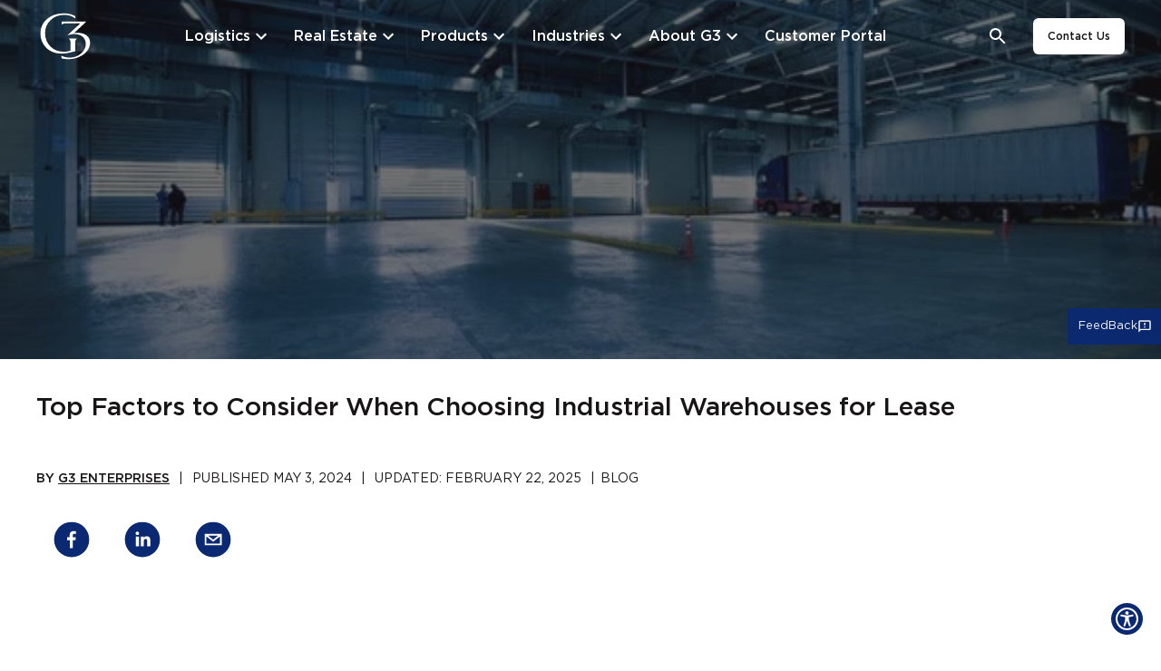

--- FILE ---
content_type: text/html;charset=utf-8
request_url: https://www.g3enterprises.com/blog/top-factors-to-consider-when-choosing-industrial-warehouses-for-lease
body_size: 19777
content:
<!DOCTYPE HTML>
<html lang="en">
    <head>
    <meta charset="UTF-8"/>
    <script defer="defer" type="text/javascript" src="/.rum/@adobe/helix-rum-js@%5E2/dist/rum-standalone.js"></script>
<script src="//assets.adobedtm.com/a42e2ca14d54/cca158087e1b/launch-7fdce4a4a8c2.min.js" async></script>
    <title>Key Factors for Choosing an Industrial Warehouse Lease</title>
    <meta name="viewport" content="width=device-width, initial-scale=1, shrink-to-fit=no"/>

    
        <link rel="icon" type="image/vnd.microsoft.icon" href="https://www.g3enterprises.com/content/dam/g3/site-settings/favicon.ico?v=3"/>
        <link rel="shortcut icon" type="image/vnd.microsoft.icon" href="https://www.g3enterprises.com/content/dam/g3/site-settings/favicon.ico?v=3"/>
    

    
        <meta id="strip-html-extension" name="strip-html-extension" content="true"/>
    

    
        <script type="application/json" id="resource-resolver-mappings">
            ["/content/g3/us/en/\u003c/","/content/g3/us/en\u003c/","/content/g3-minerals/us/en/\u003c/","/content/g3-minerals/us/en\u003c/","/content/collopack/us/en/\u003c/","/content/collopack/us/en\u003c/","/content/wineiot/us/en/\u003c/","/content/wineiot/us/en\u003c/","/content/g3-property/us/en/\u003c/","/content/g3-property/us/en\u003c/","/:/"]
        </script>
    

    <meta property="article:published_time" content="2024-05-03T09:42:00.000-07:00"/>
    <meta property="article:modified_time" content="2025-02-22T00:03:37.990Z"/>

    <meta data-type="string" name="description" content="Learn the key factors to consider when selecting industrial warehouses for lease. Make informed decisions for your business with insights from this comprehensive guide."/>
    <meta data-type="string" name="template" content="page-insight"/>
    <meta data-type="string" name="keywords" content="industrial warehouses"/>
    <meta data-type="string" name="locale" content="en"/>

    <meta property="og:type" content="website"/>
    <meta property="og:url" content="https://www.g3enterprises.com/blog/top-factors-to-consider-when-choosing-industrial-warehouses-for-lease"/>
    <meta property="og:image" name="image" content="https://www.g3enterprises.com/content/dam/g3/insights/blog/real-estate-blog-pictures/industrial-warehouses-g3e.jpg"/>
    <meta property="og:locale" content="en"/>
    <meta name="title" property="og:title" content="Key Factors for Choosing an Industrial Warehouse Lease"/>
    <meta name="description" property="og:description" content="Learn the key factors to consider when selecting industrial warehouses for lease. Make informed decisions for your business with insights from this comprehensive guide."/>

    <meta name="twitter:site" content="@g3enterprises"/>
    <meta name="twitter:card" content="summary"/>
    <meta name="twitter:url" content="https://www.g3enterprises.com/blog/top-factors-to-consider-when-choosing-industrial-warehouses-for-lease"/>
    <meta name="twitter:image" content="https://www.g3enterprises.com/content/dam/g3/insights/blog/real-estate-blog-pictures/industrial-warehouses-g3e.jpg"/>
    <meta name="twitter:title" content="Key Factors for Choosing an Industrial Warehouse Lease"/>
    <meta name="twitter:description" content="Learn the key factors to consider when selecting industrial warehouses for lease. Make informed decisions for your business with insights from this comprehensive guide."/>

    
    <link rel="canonical" href="https://www.g3enterprises.com/blog/top-factors-to-consider-when-choosing-industrial-warehouses-for-lease"/>

    
        <link media="screen" rel="stylesheet" href="/etc.clientlibs/g3/clientlibs/clientlib-base.lc-c7b8f7bf2e46e30b30cc094095990aac-lc.min.css" type="text/css">

     


    
         
            <link media="screen" rel="stylesheet" href="/etc.clientlibs/g3/clientlibs/clientlib-frontend.lc-872183dbcbe3d5d4b2ef162485bdb978-lc.min.css" type="text/css">

         
    


<script src="https://www.google.com/recaptcha/api.js" async defer></script>

<meta name="path" content="/content/g3/us/en/blog/top-factors-to-consider-when-choosing-industrial-warehouses-for-lease"/>


    
        <script id="google-maps-api" src="https://maps.googleapis.com/maps/api/js?key=AIzaSyCikINpzfOMlLYH7j-Jw1EUpr2aHxcvxF4&libraries=places" async defer></script>
    

    
    
    

    

    

<script type="text/javascript">
            if ( !window.CQ_Analytics ) {
                window.CQ_Analytics = {};
            }
            if ( !CQ_Analytics.TestTarget ) {
                CQ_Analytics.TestTarget = {};
            }
            CQ_Analytics.TestTarget.clientCode = 'genterprises';
            CQ_Analytics.TestTarget.currentPagePath = '\/content\/g3\/us\/en\/blog\/top\u002Dfactors\u002Dto\u002Dconsider\u002Dwhen\u002Dchoosing\u002Dindustrial\u002Dwarehouses\u002Dfor\u002Dlease';
        </script>
    <script src="/etc.clientlibs/cq/testandtarget/clientlibs/testandtarget/parameters.lc-775c9eb7ff4c48025fbe3d707bcf5f55-lc.min.js"></script>
<script src="/etc.clientlibs/clientlibs/granite/jquery.lc-7842899024219bcbdb5e72c946870b79-lc.min.js"></script>
<script src="/etc.clientlibs/cq/personalization/clientlib/personalization/integrations/commons.lc-5370019fd157d93202ac2d6f771f04b8-lc.min.js"></script>
<script src="/etc.clientlibs/cq/testandtarget/clientlibs/testandtarget/atjs-integration.lc-401aa9ea1dd109fe7762186a74ae6c2b-lc.min.js"></script>


    
    



    
    



    

    
</head>
    <body class="page-insight page basicpage" id="page-insight-2b4f7e14a4" data-page-path="/content/g3/us/en/blog/top-factors-to-consider-when-choosing-industrial-warehouses-for-lease">
        
        
            

<div class="cmp-page__skiptomaincontent">
    <a class="cmp-page__skiptomaincontent-link" href="#site-main-content">Skip to main content</a>
</div>

    
<link rel="stylesheet" href="/etc.clientlibs/core/wcm/components/page/v2/page/clientlibs/site/skiptomaincontent.lc-696ce9a06faa733b225ffb8c05f16db9-lc.min.css" type="text/css">




            
<div class="root container responsivegrid">

    
    
    
    <div id="container-3f4d0aa546" class="cmp-container">
        
        <header class="experiencefragment">
<div id="experiencefragment-b241d57e35" class="cmp-experiencefragment cmp-experiencefragment--header">


    
    
    
    <div id="container-1670027bb5" class="cmp-container">
        
        <div class="header-v2 container responsivegrid"><g3-header-v2 aem-data="{&#34;searchPlaceholder&#34;:&#34;Search&#34;,&#34;logoAltText&#34;:&#34;G3 Enterprises&#34;,&#34;ctaLinkAltText&#34;:&#34;Contact Us&#34;,&#34;ctaLinkUrl&#34;:&#34;/contact&#34;,&#34;logoFileReference&#34;:&#34;/content/dam/g3/header/Logo (2).svg&#34;,&#34;ctaLinkTarget&#34;:&#34;internal&#34;,&#34;markLogoAsDecorative&#34;:false,&#34;logoLinkUrl&#34;:&#34;/&#34;,&#34;navItemAlignment&#34;:&#34;left&#34;,&#34;whiteLogoFileReference&#34;:&#34;/content/dam/g3/header/Logo (1).svg&#34;,&#34;ctaLinkText&#34;:&#34;Contact Us&#34;,&#34;id&#34;:&#34;id-13DC4A11337149D09E746FC8321D9E5B&#34;,&#34;fileReference&#34;:&#34;/content/dam/g3/homepage/G3 Logo.png/jcr:content/renditions/custom_webp_rendition.webp&#34;,&#34;searchResultsUrl&#34;:&#34;/search&#34;}">
    


<div class="aem-Grid aem-Grid--12 aem-Grid--default--12 ">
    
    <div class="top-nav-item container responsivegrid aem-GridColumn aem-GridColumn--default--12">
    
        <g3-top-nav-item aem-data="{&#34;altText&#34;:&#34;Logistics&#34;,&#34;text&#34;:&#34;Logistics&#34;,&#34;id&#34;:&#34;id-54D928608D5333A20FC51C410C0C4E35&#34;,&#34;url&#34;:&#34;/logistics&#34;,&#34;target&#34;:&#34;internal&#34;}">
            


<div class="aem-Grid aem-Grid--12 aem-Grid--default--12 ">
    
    <div class="navigation-group container responsivegrid aem-GridColumn aem-GridColumn--default--12">
    
        <g3-navigation-group aem-data="{&#34;ctaText&#34;:&#34;See All Capabilities&#34;,&#34;ctaLinkUrl&#34;:&#34;/logistics&#34;,&#34;description&#34;:&#34;Experience the power of G3 Logistics\u0027 next level know-how and industry expertise for your logistics needs.&#34;,&#34;ctaLinkTarget&#34;:&#34;internal&#34;,&#34;id&#34;:&#34;id-5ADC55485FE9F12B706E2D2EFE382F21&#34;,&#34;title&#34;:&#34;Capabilities&#34;}">
            


<div class="aem-Grid aem-Grid--12 aem-Grid--default--12 ">
    
    <div class="nested-list-nav aem-GridColumn aem-GridColumn--default--12">
    
        <g3-nested-list-nav aem-data="{&#34;id&#34;:&#34;id-7D626AB4C11500DAA5B6E629413F46D0&#34;,&#34;title&#34;:&#34;Transportation&#34;,&#34;items&#34;:[{&#34;altText&#34;:&#34;Ag Transportation Services&#34;,&#34;text&#34;:&#34;Ag Transportation Services&#34;,&#34;id&#34;:&#34;id-7D626AB4C11500DAA5B6E629413F46D0&#34;,&#34;url&#34;:&#34;/logistics/transportation/ag&#34;,&#34;target&#34;:&#34;internal&#34;},{&#34;altText&#34;:&#34;Bulk Liquid Transportation&#34;,&#34;text&#34;:&#34;Bulk Liquid Transportation&#34;,&#34;id&#34;:&#34;id-7D626AB4C11500DAA5B6E629413F46D0&#34;,&#34;url&#34;:&#34;/logistics/transportation/bulk-liquid&#34;,&#34;target&#34;:&#34;internal&#34;},{&#34;altText&#34;:&#34;Trucking&#34;,&#34;text&#34;:&#34;Trucking&#34;,&#34;id&#34;:&#34;id-7D626AB4C11500DAA5B6E629413F46D0&#34;,&#34;url&#34;:&#34;/logistics/transportation/trucking&#34;,&#34;target&#34;:&#34;internal&#34;},{&#34;altText&#34;:&#34;Rail&#34;,&#34;text&#34;:&#34;Rail&#34;,&#34;id&#34;:&#34;id-7D626AB4C11500DAA5B6E629413F46D0&#34;,&#34;url&#34;:&#34;/logistics/transportation/rail&#34;,&#34;target&#34;:&#34;internal&#34;},{&#34;altText&#34;:&#34;Port Drayage&#34;,&#34;text&#34;:&#34;Port Drayage&#34;,&#34;id&#34;:&#34;id-7D626AB4C11500DAA5B6E629413F46D0&#34;,&#34;url&#34;:&#34;/logistics/transportation/port-drayage&#34;,&#34;target&#34;:&#34;internal&#34;},{&#34;altText&#34;:&#34;Pomace Hauling&#34;,&#34;text&#34;:&#34;Pomace Hauling&#34;,&#34;id&#34;:&#34;id-7D626AB4C11500DAA5B6E629413F46D0&#34;,&#34;url&#34;:&#34;/logistics/transportation/pomace-hauling&#34;,&#34;target&#34;:&#34;internal&#34;},{&#34;altText&#34;:&#34;Sand Hauling&#34;,&#34;text&#34;:&#34;Sand Hauling&#34;,&#34;id&#34;:&#34;id-7D626AB4C11500DAA5B6E629413F46D0&#34;,&#34;url&#34;:&#34;/logistics/transportation/sand-hauling&#34;,&#34;target&#34;:&#34;internal&#34;}]}"></g3-nested-list-nav>
    
    
    


</div>
<div class="nested-list-nav aem-GridColumn aem-GridColumn--default--12">
    
        <g3-nested-list-nav aem-data="{&#34;id&#34;:&#34;id-B7B75555D9AD2D7D075E6FBC0DD9232D&#34;,&#34;title&#34;:&#34;3PL Warehousing&#34;,&#34;items&#34;:[{&#34;altText&#34;:&#34;3PL Warehouse&#34;,&#34;text&#34;:&#34;3PL Warehouse&#34;,&#34;id&#34;:&#34;id-B7B75555D9AD2D7D075E6FBC0DD9232D&#34;,&#34;url&#34;:&#34;/logistics/3pl-warehouse&#34;,&#34;target&#34;:&#34;internal&#34;},{&#34;altText&#34;:&#34;3PL Warehouse Locations&#34;,&#34;text&#34;:&#34;3PL Warehouse Locations&#34;,&#34;id&#34;:&#34;id-B7B75555D9AD2D7D075E6FBC0DD9232D&#34;,&#34;url&#34;:&#34;/logistics/3pl-warehouse-locations&#34;,&#34;target&#34;:&#34;internal&#34;}]}"></g3-nested-list-nav>
    
    
    


</div>

    
</div>

        </g3-navigation-group>
    
    
    


</div>
<div class="navigation-group container responsivegrid aem-GridColumn aem-GridColumn--default--12">
    
        <g3-navigation-group aem-data="{&#34;ctaText&#34;:&#34;See All Resources&#34;,&#34;ctaLinkUrl&#34;:&#34;/logistics/resources&#34;,&#34;description&#34;:&#34;Get all you need to optimize your Logistics with G3\u0027s Knowledge Center and Customer Portal.&#34;,&#34;ctaLinkTarget&#34;:&#34;internal&#34;,&#34;id&#34;:&#34;id-837D03BD774FDDC698B0FA175CE68F08&#34;,&#34;title&#34;:&#34;Resources&#34;}">
            


<div class="aem-Grid aem-Grid--12 aem-Grid--default--12 ">
    
    <div class="nested-list-nav aem-GridColumn aem-GridColumn--default--12">
    
        <g3-nested-list-nav aem-data="{&#34;id&#34;:&#34;id-A65D3DDE68A710AB47550CD83B6867D4&#34;,&#34;title&#34;:&#34;Logistics Resources&#34;,&#34;items&#34;:[{&#34;text&#34;:&#34;Logistics Portal&#34;,&#34;id&#34;:&#34;id-A65D3DDE68A710AB47550CD83B6867D4&#34;,&#34;url&#34;:&#34;/logistics/resources/portal&#34;,&#34;target&#34;:&#34;internal&#34;},{&#34;altText&#34;:&#34;Logistics Analytics&#34;,&#34;text&#34;:&#34;Logistics Analytics&#34;,&#34;id&#34;:&#34;id-A65D3DDE68A710AB47550CD83B6867D4&#34;,&#34;url&#34;:&#34;/logistics/resources/analytics&#34;,&#34;target&#34;:&#34;internal&#34;}]}"></g3-nested-list-nav>
    
    
    


</div>

    
</div>

        </g3-navigation-group>
    
    
    


</div>

    
</div>

        </g3-top-nav-item>
    
    
    


</div>
<div class="top-nav-item container responsivegrid aem-GridColumn aem-GridColumn--default--12">
    
        <g3-top-nav-item aem-data="{&#34;altText&#34;:&#34;Real Estate&#34;,&#34;text&#34;:&#34;Real Estate&#34;,&#34;id&#34;:&#34;id-771F5CABB1CCFB86E03A7B6DF0893350&#34;,&#34;url&#34;:&#34;/real-estate&#34;,&#34;target&#34;:&#34;internal&#34;}">
            


<div class="aem-Grid aem-Grid--12 aem-Grid--default--12 ">
    
    <div class="navigation-group container responsivegrid aem-GridColumn aem-GridColumn--default--12">
    
        <g3-navigation-group aem-data="{&#34;ctaText&#34;:&#34;See All Capabilities&#34;,&#34;ctaLinkUrl&#34;:&#34;/real-estate&#34;,&#34;description&#34;:&#34;Elevate your business with G3 Real Estate\u0027s customized and scalable solutions.&#34;,&#34;ctaLinkTarget&#34;:&#34;internal&#34;,&#34;id&#34;:&#34;id-0B3FC735B45B22E114427E6239904B00&#34;,&#34;title&#34;:&#34;Capabilities&#34;}">
            


<div class="aem-Grid aem-Grid--12 aem-Grid--default--12 ">
    
    <div class="nested-list-nav aem-GridColumn aem-GridColumn--default--12">
    
        <g3-nested-list-nav aem-data="{&#34;id&#34;:&#34;id-055C62861ABD570D2D6912300B96C916&#34;,&#34;title&#34;:&#34;Industrial Real Estate&#34;,&#34;items&#34;:[{&#34;altText&#34;:&#34;industrial warehouse rentals&#34;,&#34;text&#34;:&#34;Warehouse Rentals&#34;,&#34;id&#34;:&#34;id-055C62861ABD570D2D6912300B96C916&#34;,&#34;url&#34;:&#34;/real-estate/warehouse-rentals&#34;,&#34;target&#34;:&#34;internal&#34;},{&#34;altText&#34;:&#34;Property Management&#34;,&#34;text&#34;:&#34;Property Management&#34;,&#34;id&#34;:&#34;id-055C62861ABD570D2D6912300B96C916&#34;,&#34;url&#34;:&#34;/real-estate/property-management&#34;,&#34;target&#34;:&#34;internal&#34;},{&#34;altText&#34;:&#34;Build-to-Suit&#34;,&#34;text&#34;:&#34;Build-to-Suit &#34;,&#34;id&#34;:&#34;id-055C62861ABD570D2D6912300B96C916&#34;,&#34;url&#34;:&#34;/real-estate/build-to-suit-land-development&#34;,&#34;target&#34;:&#34;internal&#34;}]}"></g3-nested-list-nav>
    
    
    


</div>

    
</div>

        </g3-navigation-group>
    
    
    


</div>
<div class="navigation-group container responsivegrid aem-GridColumn aem-GridColumn--default--12">
    
        <g3-navigation-group aem-data="{&#34;ctaText&#34;:&#34;See All Property Listings&#34;,&#34;ctaLinkUrl&#34;:&#34;/property-listings&#34;,&#34;description&#34;:&#34;Discover your next industrial property: check out G3\u0027s comprehensive listing for Lease or Build-to-Suit options.&#34;,&#34;ctaLinkTarget&#34;:&#34;internal&#34;,&#34;id&#34;:&#34;id-DAC61BF54EB9F801065FE6AEF0D0B06C&#34;,&#34;title&#34;:&#34;Property Listings&#34;}">
            


<div class="aem-Grid aem-Grid--12 aem-Grid--default--12 ">
    
    <div class="nested-list-nav aem-GridColumn aem-GridColumn--default--12">
    
        <g3-nested-list-nav aem-data="{&#34;id&#34;:&#34;id-F4BF9538F75D3B2B27DA9E892D603134&#34;,&#34;title&#34;:&#34;Cities&#34;,&#34;items&#34;:[{&#34;altText&#34;:&#34;Modesto, California&#34;,&#34;text&#34;:&#34;Modesto, California&#34;,&#34;id&#34;:&#34;id-F4BF9538F75D3B2B27DA9E892D603134&#34;,&#34;url&#34;:&#34;/property-listings?location\u003dModesto%2C+CA&#34;,&#34;target&#34;:&#34;internal&#34;},{&#34;altText&#34;:&#34;Napa, California&#34;,&#34;text&#34;:&#34;Napa, California&#34;,&#34;id&#34;:&#34;id-F4BF9538F75D3B2B27DA9E892D603134&#34;,&#34;url&#34;:&#34;/property-listings?location\u003dNapa%2C+CA&#34;,&#34;target&#34;:&#34;internal&#34;},{&#34;altText&#34;:&#34;Turlock, California&#34;,&#34;text&#34;:&#34;Turlock, California&#34;,&#34;id&#34;:&#34;id-F4BF9538F75D3B2B27DA9E892D603134&#34;,&#34;url&#34;:&#34;/property-listings?location\u003dTurlock%2C+CA&#34;,&#34;target&#34;:&#34;internal&#34;}]}"></g3-nested-list-nav>
    
    
    


</div>

    
</div>

        </g3-navigation-group>
    
    
    


</div>

    
</div>

        </g3-top-nav-item>
    
    
    


</div>
<div class="top-nav-item container responsivegrid aem-GridColumn aem-GridColumn--default--12">
    
        <g3-top-nav-item aem-data="{&#34;text&#34;:&#34;Products&#34;,&#34;id&#34;:&#34;id-B70A1C850DF9072B990796CE9DFC599A&#34;,&#34;url&#34;:&#34;/products&#34;,&#34;target&#34;:&#34;internal&#34;}">
            


<div class="aem-Grid aem-Grid--12 aem-Grid--default--12 ">
    
    <div class="navigation-group container responsivegrid aem-GridColumn aem-GridColumn--default--12">
    
        <g3-navigation-group aem-data="{&#34;ctaText&#34;:&#34;See All G3 Closures&#34;,&#34;ctaLinkUrl&#34;:&#34;/products/closures&#34;,&#34;description&#34;:&#34;G3 is a leading manufacturer and distributor of high-quality closures for the wine, spirits, beer, and non-alcoholic beverage industries, providing stock and customized solutions to meet the needs of each specific market.&#34;,&#34;ctaLinkTarget&#34;:&#34;internal&#34;,&#34;id&#34;:&#34;id-43F24BFF59EEA707E841D07E52723523&#34;,&#34;title&#34;:&#34;Closures&#34;}">
            


<div class="aem-Grid aem-Grid--12 aem-Grid--default--12 ">
    
    <div class="nested-list-nav aem-GridColumn aem-GridColumn--default--12">
    
        <g3-nested-list-nav aem-data="{&#34;id&#34;:&#34;id-F767485CF4CBE2A6B4F7745844DE3CC1&#34;,&#34;title&#34;:&#34;Cork&#34;,&#34;items&#34;:[{&#34;altText&#34;:&#34;Diam Testimonials&#34;,&#34;text&#34;:&#34;Corks Overview&#34;,&#34;id&#34;:&#34;id-F767485CF4CBE2A6B4F7745844DE3CC1&#34;,&#34;url&#34;:&#34;/products/closures/diam-corks&#34;,&#34;target&#34;:&#34;internal&#34;},{&#34;altText&#34;:&#34;Diam Corks&#34;,&#34;text&#34;:&#34;Still Wine Corks&#34;,&#34;id&#34;:&#34;id-F767485CF4CBE2A6B4F7745844DE3CC1&#34;,&#34;url&#34;:&#34;/products/closures/diam-corks/diam&#34;,&#34;target&#34;:&#34;internal&#34;},{&#34;altText&#34;:&#34;Diam Mytik&#34;,&#34;text&#34;:&#34;Sparkling Wine Corks&#34;,&#34;id&#34;:&#34;id-F767485CF4CBE2A6B4F7745844DE3CC1&#34;,&#34;url&#34;:&#34;/products/closures/diam-corks/mytik&#34;,&#34;target&#34;:&#34;internal&#34;},{&#34;altText&#34;:&#34;Setop Diam&#34;,&#34;text&#34;:&#34;Spirit Corks&#34;,&#34;id&#34;:&#34;id-F767485CF4CBE2A6B4F7745844DE3CC1&#34;,&#34;url&#34;:&#34;/products/closures/diam-corks/setop&#34;,&#34;target&#34;:&#34;internal&#34;},{&#34;altText&#34;:&#34;DIAM Beer Cork&#34;,&#34;text&#34;:&#34;Beer Corks&#34;,&#34;id&#34;:&#34;id-F767485CF4CBE2A6B4F7745844DE3CC1&#34;,&#34;url&#34;:&#34;/industries/beer/corks-for-beer&#34;,&#34;target&#34;:&#34;internal&#34;}]}"></g3-nested-list-nav>
    
    
    


</div>
<div class="nested-list-nav aem-GridColumn aem-GridColumn--default--12">
    
        <g3-nested-list-nav aem-data="{&#34;id&#34;:&#34;id-74BF1F89689C24E2D29E59581968E540&#34;,&#34;title&#34;:&#34;Screw Caps&#34;,&#34;items&#34;:[{&#34;altText&#34;:&#34;Screw cap Overview&#34;,&#34;text&#34;:&#34;Screw Cap Overview&#34;,&#34;id&#34;:&#34;id-74BF1F89689C24E2D29E59581968E540&#34;,&#34;url&#34;:&#34;/products/closures/screw-caps&#34;,&#34;target&#34;:&#34;internal&#34;},{&#34;altText&#34;:&#34;ROPP Closures&#34;,&#34;text&#34;:&#34;ROPP Closures&#34;,&#34;id&#34;:&#34;id-74BF1F89689C24E2D29E59581968E540&#34;,&#34;url&#34;:&#34;/products/closures/screw-caps/38-ropp-caps&#34;,&#34;target&#34;:&#34;internal&#34;}]}"></g3-nested-list-nav>
    
    
    


</div>
<div class="nested-list-nav aem-GridColumn aem-GridColumn--default--12">
    
        <g3-nested-list-nav aem-data="{&#34;id&#34;:&#34;id-C783C39CEAFBB7DE468CCBFAE1AC8E7E&#34;,&#34;title&#34;:&#34;Capsules&#34;,&#34;items&#34;:[{&#34;altText&#34;:&#34;Capsules&#34;,&#34;text&#34;:&#34;Capsules&#34;,&#34;id&#34;:&#34;id-C783C39CEAFBB7DE468CCBFAE1AC8E7E&#34;,&#34;url&#34;:&#34;/products/closures/capsules&#34;,&#34;target&#34;:&#34;internal&#34;}]}"></g3-nested-list-nav>
    
    
    


</div>

    
</div>

        </g3-navigation-group>
    
    
    


</div>
<div class="navigation-group container responsivegrid aem-GridColumn aem-GridColumn--default--12">
    
        <g3-navigation-group aem-data="{&#34;ctaText&#34;:&#34;See All G3 Labels&#34;,&#34;ctaLinkUrl&#34;:&#34;/products/labels&#34;,&#34;description&#34;:&#34;G3 Label takes pride in providing premium labeling solutions for wine, spirits, beverage and food brands, delivering exceptional labels printed to exacting quality standards, backed by technical expertise and innovative process. &#34;,&#34;ctaLinkTarget&#34;:&#34;internal&#34;,&#34;id&#34;:&#34;id-7849F392680BEE6F7C87A9BE73AAE195&#34;,&#34;title&#34;:&#34;Labels&#34;}">
            


<div class="aem-Grid aem-Grid--12 aem-Grid--default--12 ">
    
    <div class="nested-list-nav aem-GridColumn aem-GridColumn--default--12">
    
        <g3-nested-list-nav aem-data="{&#34;id&#34;:&#34;id-6DA6DD1E811CB69E131442C8E8EDBCA0&#34;,&#34;title&#34;:&#34;Labels&#34;,&#34;items&#34;:[{&#34;altText&#34;:&#34;Expert Craftmanship \u0026 Flexible Solutions&#34;,&#34;text&#34;:&#34;Expert Craftmanship \u0026 Flexible Solutions&#34;,&#34;id&#34;:&#34;id-6DA6DD1E811CB69E131442C8E8EDBCA0&#34;,&#34;url&#34;:&#34;/products/labels/expert-craftsmanship-and-flexible-solutions&#34;,&#34;target&#34;:&#34;internal&#34;},{&#34;altText&#34;:&#34;Printing Innovation \u0026 Process&#34;,&#34;text&#34;:&#34;Label Printing Innovation \u0026 Process&#34;,&#34;id&#34;:&#34;id-6DA6DD1E811CB69E131442C8E8EDBCA0&#34;,&#34;url&#34;:&#34;/products/labels/printing-innovation&#34;,&#34;target&#34;:&#34;internal&#34;},{&#34;altText&#34;:&#34;Sustainable Solutions &#34;,&#34;text&#34;:&#34;Label Sustainability&#34;,&#34;id&#34;:&#34;id-6DA6DD1E811CB69E131442C8E8EDBCA0&#34;,&#34;url&#34;:&#34;/products/labels/label-sustainability&#34;,&#34;target&#34;:&#34;internal&#34;},{&#34;altText&#34;:&#34;Label Portfolio&#34;,&#34;text&#34;:&#34;Label Portfolio&#34;,&#34;id&#34;:&#34;id-6DA6DD1E811CB69E131442C8E8EDBCA0&#34;,&#34;url&#34;:&#34;/products/labels/label-portfolio&#34;,&#34;target&#34;:&#34;internal&#34;},{&#34;altText&#34;:&#34;Label Designer Directory&#34;,&#34;text&#34;:&#34;Label Designer Directory&#34;,&#34;id&#34;:&#34;id-6DA6DD1E811CB69E131442C8E8EDBCA0&#34;,&#34;url&#34;:&#34;/products/labels/label-designer-directory&#34;,&#34;target&#34;:&#34;internal&#34;}]}"></g3-nested-list-nav>
    
    
    


</div>

    
</div>

        </g3-navigation-group>
    
    
    


</div>
<div class="navigation-group container responsivegrid aem-GridColumn aem-GridColumn--default--12">
    
        <g3-navigation-group aem-data="{&#34;ctaText&#34;:&#34;See All G3 Packaging \u0026 Processing Equipment&#34;,&#34;ctaLinkUrl&#34;:&#34;/products/equipment/&#34;,&#34;description&#34;:&#34;Increase productivity and efficiency with G3 ColloPack’s range of packaging \u0026 processing equipment for Wine and Beverage Producers, backed by field technical expertise and post service support.&#34;,&#34;ctaLinkTarget&#34;:&#34;internal&#34;,&#34;id&#34;:&#34;id-3B25DB1D16E6927F73A4A0214AF8CA2D&#34;,&#34;title&#34;:&#34;G3 ColloPack Equipment&#34;}">
            


<div class="aem-Grid aem-Grid--12 aem-Grid--default--12 ">
    
    <div class="nested-list-nav aem-GridColumn aem-GridColumn--default--12">
    
        <g3-nested-list-nav aem-data="{&#34;id&#34;:&#34;id-5A70EC47B1B8819430DA51B133F54146&#34;,&#34;title&#34;:&#34;Packaging Equipment&#34;,&#34;items&#34;:[{&#34;altText&#34;:&#34;Capsuling&#34;,&#34;text&#34;:&#34;Capsuling&#34;,&#34;id&#34;:&#34;id-5A70EC47B1B8819430DA51B133F54146&#34;,&#34;url&#34;:&#34;/products/equipment/packaging/capsuling&#34;,&#34;target&#34;:&#34;internal&#34;},{&#34;altText&#34;:&#34;Case Packaging&#34;,&#34;text&#34;:&#34;Case Packaging&#34;,&#34;id&#34;:&#34;id-5A70EC47B1B8819430DA51B133F54146&#34;,&#34;url&#34;:&#34;/products/equipment/packaging/case-packaging&#34;,&#34;target&#34;:&#34;internal&#34;},{&#34;altText&#34;:&#34;Corkers \u0026 Cappers&#34;,&#34;text&#34;:&#34;Corkers \u0026 Cappers&#34;,&#34;id&#34;:&#34;id-5A70EC47B1B8819430DA51B133F54146&#34;,&#34;url&#34;:&#34;/products/equipment/packaging/corkers-and-cappers&#34;,&#34;target&#34;:&#34;internal&#34;},{&#34;altText&#34;:&#34;Labelers&#34;,&#34;text&#34;:&#34;Labelers&#34;,&#34;id&#34;:&#34;id-5A70EC47B1B8819430DA51B133F54146&#34;,&#34;url&#34;:&#34;/products/equipment/packaging/labelers&#34;,&#34;target&#34;:&#34;internal&#34;},{&#34;altText&#34;:&#34;Line Inspection&#34;,&#34;text&#34;:&#34;Line Inspection&#34;,&#34;id&#34;:&#34;id-5A70EC47B1B8819430DA51B133F54146&#34;,&#34;url&#34;:&#34;/products/equipment/packaging/line-inspection&#34;,&#34;target&#34;:&#34;internal&#34;},{&#34;altText&#34;:&#34;Rinsers \u0026 Fillers&#34;,&#34;text&#34;:&#34;Rinsers \u0026 Fillers&#34;,&#34;id&#34;:&#34;id-5A70EC47B1B8819430DA51B133F54146&#34;,&#34;url&#34;:&#34;/products/equipment/packaging/rinsers-and-fillers&#34;,&#34;target&#34;:&#34;internal&#34;},{&#34;altText&#34;:&#34;Sparkling Equipment &#34;,&#34;text&#34;:&#34;Sparkling Equipment &#34;,&#34;id&#34;:&#34;id-5A70EC47B1B8819430DA51B133F54146&#34;,&#34;url&#34;:&#34;/products/equipment/packaging/sparkling-equipment&#34;,&#34;target&#34;:&#34;internal&#34;}]}"></g3-nested-list-nav>
    
    
    


</div>
<div class="nested-list-nav aem-GridColumn aem-GridColumn--default--12">
    
        <g3-nested-list-nav aem-data="{&#34;id&#34;:&#34;id-36DF095BB7595445D2E5AA5370897004&#34;,&#34;title&#34;:&#34;Processing Equipment&#34;,&#34;items&#34;:[{&#34;altText&#34;:&#34;Destemmers \u0026 Crushers&#34;,&#34;text&#34;:&#34;Destemmers \u0026 Crushers&#34;,&#34;id&#34;:&#34;id-36DF095BB7595445D2E5AA5370897004&#34;,&#34;url&#34;:&#34;/products/equipment/processing/destemmers-and-crushers&#34;,&#34;target&#34;:&#34;internal&#34;},{&#34;altText&#34;:&#34;Grape Sorting \u0026 Selection&#34;,&#34;text&#34;:&#34;Grape Sorting \u0026 Selection&#34;,&#34;id&#34;:&#34;id-36DF095BB7595445D2E5AA5370897004&#34;,&#34;url&#34;:&#34;/products/equipment/processing/grape-sorting-and-selection&#34;,&#34;target&#34;:&#34;internal&#34;},{&#34;altText&#34;:&#34;Wine Presses&#34;,&#34;text&#34;:&#34;Wine Presses&#34;,&#34;id&#34;:&#34;id-36DF095BB7595445D2E5AA5370897004&#34;,&#34;url&#34;:&#34;/products/equipment/processing/presses&#34;,&#34;target&#34;:&#34;internal&#34;},{&#34;altText&#34;:&#34;Steel Tanks&#34;,&#34;text&#34;:&#34;Steel Tanks&#34;,&#34;id&#34;:&#34;id-36DF095BB7595445D2E5AA5370897004&#34;,&#34;url&#34;:&#34;/products/equipment/processing/steel-tanks&#34;,&#34;target&#34;:&#34;internal&#34;},{&#34;altText&#34;:&#34;Wine Pumps&#34;,&#34;text&#34;:&#34;Wine Pumps&#34;,&#34;id&#34;:&#34;id-36DF095BB7595445D2E5AA5370897004&#34;,&#34;url&#34;:&#34;/products/equipment/processing/pumps&#34;,&#34;target&#34;:&#34;internal&#34;},{&#34;altText&#34;:&#34;Riddling Machines&#34;,&#34;text&#34;:&#34;Riddling Machines&#34;,&#34;id&#34;:&#34;id-36DF095BB7595445D2E5AA5370897004&#34;,&#34;url&#34;:&#34;/products/equipment/processing/riddling-machines&#34;,&#34;target&#34;:&#34;internal&#34;}]}"></g3-nested-list-nav>
    
    
    


</div>
<div class="nested-list-nav aem-GridColumn aem-GridColumn--default--12">
    
        <g3-nested-list-nav aem-data="{&#34;id&#34;:&#34;id-05DB25D6F3194E762D1C0F8FF0ECBD1C&#34;,&#34;title&#34;:&#34;Support Service&#34;,&#34;items&#34;:[{&#34;altText&#34;:&#34;Collopack Parts \u0026 Service&#34;,&#34;text&#34;:&#34;Collopack Parts \u0026 Service&#34;,&#34;id&#34;:&#34;id-05DB25D6F3194E762D1C0F8FF0ECBD1C&#34;,&#34;url&#34;:&#34;/products/equipment/parts-and-services&#34;,&#34;target&#34;:&#34;internal&#34;},{&#34;altText&#34;:&#34;Packaging Analysis&#34;,&#34;text&#34;:&#34;Packaging Analysis&#34;,&#34;id&#34;:&#34;id-05DB25D6F3194E762D1C0F8FF0ECBD1C&#34;,&#34;url&#34;:&#34;/products/equipment/packaging-analysis&#34;,&#34;target&#34;:&#34;internal&#34;}]}"></g3-nested-list-nav>
    
    
    


</div>

    
</div>

        </g3-navigation-group>
    
    
    


</div>
<div class="navigation-group container responsivegrid aem-GridColumn aem-GridColumn--default--12">
    
        <g3-navigation-group aem-data="{&#34;ctaText&#34;:&#34;See all G3 Containers&#34;,&#34;ctaLinkUrl&#34;:&#34;/products/containers&#34;,&#34;description&#34;:&#34;G3 Container Division offers a wide range of container types, including glass bottles and kegs, that are specifically designed to meet the needs of wine, beer, spirits, and other beverage businesses.&#34;,&#34;ctaLinkTarget&#34;:&#34;internal&#34;,&#34;id&#34;:&#34;id-A90F93853D5C52D5BD5FFC195C9CF9E6&#34;,&#34;title&#34;:&#34;Containers&#34;}">
            


<div class="aem-Grid aem-Grid--12 aem-Grid--default--12 ">
    
    <div class="nested-list-nav aem-GridColumn aem-GridColumn--default--12">
    
        <g3-nested-list-nav aem-data="{&#34;id&#34;:&#34;id-1F5AC8CD603D33A7E556F348A805E8D7&#34;,&#34;title&#34;:&#34;Containers &#34;,&#34;items&#34;:[{&#34;altText&#34;:&#34;Glass Bottles &#34;,&#34;text&#34;:&#34;Glass Bottles&#34;,&#34;id&#34;:&#34;id-1F5AC8CD603D33A7E556F348A805E8D7&#34;,&#34;url&#34;:&#34;/products/containers/glass-bottles&#34;,&#34;target&#34;:&#34;internal&#34;},{&#34;altText&#34;:&#34;Petainer Keg&#34;,&#34;text&#34;:&#34;Petainer Keg&#34;,&#34;id&#34;:&#34;id-1F5AC8CD603D33A7E556F348A805E8D7&#34;,&#34;url&#34;:&#34;/products/containers/petainer-keg&#34;,&#34;target&#34;:&#34;internal&#34;}]}"></g3-nested-list-nav>
    
    
    


</div>

    
</div>

        </g3-navigation-group>
    
    
    


</div>
<div class="navigation-group container responsivegrid aem-GridColumn aem-GridColumn--default--12">
    
        <g3-navigation-group aem-data="{&#34;ctaText&#34;:&#34;See All 100% Natural Sand \u0026 Ag Byproducts&#34;,&#34;ctaLinkUrl&#34;:&#34;/products/sand&#34;,&#34;description&#34;:&#34;Discover the versatility and quality of G3 Minerals\u0027 distinctive natural sand for your next project.&#34;,&#34;ctaLinkTarget&#34;:&#34;internal&#34;,&#34;id&#34;:&#34;id-EF44D755822888CE3EFD368243A6D03C&#34;,&#34;title&#34;:&#34;Sand \u0026 Ag Byproducts&#34;}">
            


<div class="aem-Grid aem-Grid--12 aem-Grid--default--12 ">
    
    <div class="nested-list-nav aem-GridColumn aem-GridColumn--default--12">
    
        <g3-nested-list-nav aem-data="{&#34;id&#34;:&#34;id-3F6112ADC6AACD6BC5F6761613F0F39F&#34;,&#34;title&#34;:&#34;100% Natural Sand&#34;,&#34;items&#34;:[{&#34;altText&#34;:&#34;Volleyball Sand&#34;,&#34;text&#34;:&#34;Volleyball Sand&#34;,&#34;id&#34;:&#34;id-3F6112ADC6AACD6BC5F6761613F0F39F&#34;,&#34;url&#34;:&#34;/products/sand/volleyball-sand&#34;,&#34;target&#34;:&#34;internal&#34;},{&#34;altText&#34;:&#34;Golf Course Sand&#34;,&#34;text&#34;:&#34;Golf Course Sand&#34;,&#34;id&#34;:&#34;id-3F6112ADC6AACD6BC5F6761613F0F39F&#34;,&#34;url&#34;:&#34;/products/sand/golf-course-sand&#34;,&#34;target&#34;:&#34;internal&#34;},{&#34;altText&#34;:&#34;Horse Arena Sand&#34;,&#34;text&#34;:&#34;Horse Arena Sand&#34;,&#34;id&#34;:&#34;id-3F6112ADC6AACD6BC5F6761613F0F39F&#34;,&#34;url&#34;:&#34;/products/sand/horse-arena-sand&#34;,&#34;target&#34;:&#34;internal&#34;},{&#34;altText&#34;:&#34;Industrial Sand&#34;,&#34;text&#34;:&#34;Industrial Sand&#34;,&#34;id&#34;:&#34;id-3F6112ADC6AACD6BC5F6761613F0F39F&#34;,&#34;url&#34;:&#34;/products/sand/industrial-sand&#34;,&#34;target&#34;:&#34;internal&#34;},{&#34;altText&#34;:&#34;Sand for Bottles&#34;,&#34;text&#34;:&#34;Sand for Bottles&#34;,&#34;id&#34;:&#34;id-3F6112ADC6AACD6BC5F6761613F0F39F&#34;,&#34;url&#34;:&#34;/products/sand/sand-for-bottles&#34;,&#34;target&#34;:&#34;internal&#34;},{&#34;altText&#34;:&#34;Sand for Construction&#34;,&#34;text&#34;:&#34;Construction Sand&#34;,&#34;id&#34;:&#34;id-3F6112ADC6AACD6BC5F6761613F0F39F&#34;,&#34;url&#34;:&#34;/products/sand/sand-for-construction&#34;,&#34;target&#34;:&#34;internal&#34;},{&#34;altText&#34;:&#34;Landscape \u0026 Top Dressing Sand&#34;,&#34;text&#34;:&#34;Landscape \u0026 Top Dressing Sand&#34;,&#34;id&#34;:&#34;id-3F6112ADC6AACD6BC5F6761613F0F39F&#34;,&#34;url&#34;:&#34;/products/sand/landscape-sand&#34;,&#34;target&#34;:&#34;internal&#34;},{&#34;altText&#34;:&#34;Sand Sustainability &#34;,&#34;text&#34;:&#34;Sand Sustainability \u0026 Compliance &#34;,&#34;id&#34;:&#34;id-3F6112ADC6AACD6BC5F6761613F0F39F&#34;,&#34;url&#34;:&#34;/products/sand/sand-sustainability&#34;,&#34;target&#34;:&#34;internal&#34;}]}"></g3-nested-list-nav>
    
    
    


</div>
<div class="nested-list-nav aem-GridColumn aem-GridColumn--default--12">
    
        <g3-nested-list-nav aem-data="{&#34;id&#34;:&#34;id-07AC4164B95CA2F4E60CC0F1A8F32A4F&#34;,&#34;title&#34;:&#34;Ag Byproducts&#34;,&#34;items&#34;:[{&#34;altText&#34;:&#34;Agricultural Byproducts&#34;,&#34;text&#34;:&#34;Agricultural Byproducts&#34;,&#34;id&#34;:&#34;id-07AC4164B95CA2F4E60CC0F1A8F32A4F&#34;,&#34;url&#34;:&#34;/industries/food-and-ag/harvest-hauling/agricultural-byproducts&#34;,&#34;target&#34;:&#34;internal&#34;}]}"></g3-nested-list-nav>
    
    
    


</div>

    
</div>

        </g3-navigation-group>
    
    
    


</div>

    
</div>

        </g3-top-nav-item>
    
    
    


</div>
<div class="top-nav-item container responsivegrid aem-GridColumn aem-GridColumn--default--12">
    
        <g3-top-nav-item aem-data="{&#34;altText&#34;:&#34;Markets&#34;,&#34;text&#34;:&#34;Industries&#34;,&#34;id&#34;:&#34;id-7855238F4C4BD9E9C26D8746EDDC9337&#34;,&#34;url&#34;:&#34;/industries&#34;,&#34;target&#34;:&#34;internal&#34;}">
            


<div class="aem-Grid aem-Grid--12 aem-Grid--default--12 ">
    
    <div class="navigation-group container responsivegrid aem-GridColumn aem-GridColumn--default--12">
    
        <g3-navigation-group aem-data="{&#34;ctaText&#34;:&#34;See All G3 Wine Solutions&#34;,&#34;ctaLinkUrl&#34;:&#34;/industries/wine&#34;,&#34;description&#34;:&#34;With a deep understanding of the wine market, G3 offers creative and integrated supply chain solutions to help you streamline your operations and maximize results in every step of your vintage.&#34;,&#34;ctaLinkTarget&#34;:&#34;internal&#34;,&#34;id&#34;:&#34;id-A31355A49984C9ED34D756AE6EFC96C0&#34;,&#34;title&#34;:&#34;Wine&#34;}">
            


<div class="aem-Grid aem-Grid--12 aem-Grid--default--12 ">
    
    <div class="nested-list-nav aem-GridColumn aem-GridColumn--default--12">
    
        <g3-nested-list-nav aem-data="{&#34;id&#34;:&#34;id-CA1219BADB559AFFCFB8FF1308488D45&#34;,&#34;title&#34;:&#34;Packaging&#34;,&#34;items&#34;:[{&#34;altText&#34;:&#34;Wine Corks&#34;,&#34;text&#34;:&#34;Corks&#34;,&#34;id&#34;:&#34;id-CA1219BADB559AFFCFB8FF1308488D45&#34;,&#34;url&#34;:&#34;/industries/wine/wine-corks&#34;,&#34;target&#34;:&#34;internal&#34;},{&#34;altText&#34;:&#34;Wine Caps \u0026 Capsules&#34;,&#34;text&#34;:&#34;Caps \u0026 Capsules&#34;,&#34;id&#34;:&#34;id-CA1219BADB559AFFCFB8FF1308488D45&#34;,&#34;url&#34;:&#34;/industries/wine/wine-caps-and-capsules&#34;,&#34;target&#34;:&#34;internal&#34;},{&#34;altText&#34;:&#34;Glass Wine Bottles&#34;,&#34;text&#34;:&#34;Glass Bottles&#34;,&#34;id&#34;:&#34;id-CA1219BADB559AFFCFB8FF1308488D45&#34;,&#34;url&#34;:&#34;/industries/wine/containers-for-wine/glass-wine-bottles&#34;,&#34;target&#34;:&#34;internal&#34;},{&#34;altText&#34;:&#34;Alternative Packaging&#34;,&#34;text&#34;:&#34;Kegs&#34;,&#34;id&#34;:&#34;id-CA1219BADB559AFFCFB8FF1308488D45&#34;,&#34;url&#34;:&#34;/industries/wine/containers-for-wine/wine-kegs&#34;,&#34;target&#34;:&#34;internal&#34;},{&#34;altText&#34;:&#34;Wine Labels&#34;,&#34;text&#34;:&#34;Labels&#34;,&#34;id&#34;:&#34;id-CA1219BADB559AFFCFB8FF1308488D45&#34;,&#34;url&#34;:&#34;/industries/wine/wine-labels&#34;,&#34;target&#34;:&#34;internal&#34;},{&#34;altText&#34;:&#34;Sustainable Packaging&#34;,&#34;text&#34;:&#34;Sustainable Packaging&#34;,&#34;id&#34;:&#34;id-CA1219BADB559AFFCFB8FF1308488D45&#34;,&#34;url&#34;:&#34;/industries/wine/sustainable-solutions&#34;,&#34;target&#34;:&#34;internal&#34;},{&#34;altText&#34;:&#34;Wine Packaging Support Services&#34;,&#34;text&#34;:&#34;Support Services&#34;,&#34;id&#34;:&#34;id-CA1219BADB559AFFCFB8FF1308488D45&#34;,&#34;url&#34;:&#34;/industries/wine/wine-support-services-for-packaging&#34;,&#34;target&#34;:&#34;internal&#34;}]}"></g3-nested-list-nav>
    
    
    


</div>
<div class="nested-list-nav aem-GridColumn aem-GridColumn--default--12">
    
        <g3-nested-list-nav aem-data="{&#34;id&#34;:&#34;id-B2D1AB27C2A65680D99CB788554E7D22&#34;,&#34;title&#34;:&#34;Equipment&#34;,&#34;items&#34;:[{&#34;altText&#34;:&#34;Wine Bottling \u0026 Packaging Equipment&#34;,&#34;text&#34;:&#34;Bottling \u0026 Packaging Equipment&#34;,&#34;id&#34;:&#34;id-B2D1AB27C2A65680D99CB788554E7D22&#34;,&#34;url&#34;:&#34;/industries/wine/bottling-and-packaging-equipment&#34;,&#34;target&#34;:&#34;internal&#34;},{&#34;altText&#34;:&#34;Grape \u0026 Wine Processing&#34;,&#34;text&#34;:&#34;Processing Equipment&#34;,&#34;id&#34;:&#34;id-B2D1AB27C2A65680D99CB788554E7D22&#34;,&#34;url&#34;:&#34;/industries/wine/grape-and-wine-processing&#34;,&#34;target&#34;:&#34;internal&#34;},{&#34;altText&#34;:&#34;ColloPack Support Service&#34;,&#34;text&#34;:&#34;ColloPack Support Service&#34;,&#34;id&#34;:&#34;id-B2D1AB27C2A65680D99CB788554E7D22&#34;,&#34;url&#34;:&#34;/industries/wine/wine-support-services-for-equipment&#34;,&#34;target&#34;:&#34;internal&#34;}]}"></g3-nested-list-nav>
    
    
    


</div>
<div class="nested-list-nav aem-GridColumn aem-GridColumn--default--12">
    
        <g3-nested-list-nav aem-data="{&#34;id&#34;:&#34;id-8D5BA2741EC8CCC2E08898C86049648E&#34;,&#34;title&#34;:&#34;Logistics&#34;,&#34;items&#34;:[{&#34;altText&#34;:&#34;Bulk Liquid Logistics for Wine&#34;,&#34;text&#34;:&#34;Bulk Liquid Transportation&#34;,&#34;id&#34;:&#34;id-8D5BA2741EC8CCC2E08898C86049648E&#34;,&#34;url&#34;:&#34;/industries/wine/bulk-liquid-for-wine&#34;,&#34;target&#34;:&#34;internal&#34;},{&#34;altText&#34;:&#34;Grape Hauling&#34;,&#34;text&#34;:&#34;Grape Transportation&#34;,&#34;id&#34;:&#34;id-8D5BA2741EC8CCC2E08898C86049648E&#34;,&#34;url&#34;:&#34;/industries/wine/grape-hauling&#34;,&#34;target&#34;:&#34;internal&#34;},{&#34;altText&#34;:&#34;Transportation for Wine Finished Goods&#34;,&#34;text&#34;:&#34;Port Drayage&#34;,&#34;id&#34;:&#34;id-8D5BA2741EC8CCC2E08898C86049648E&#34;,&#34;url&#34;:&#34;/industries/wine/transportation/port-drayage&#34;,&#34;target&#34;:&#34;internal&#34;},{&#34;altText&#34;:&#34;Wine Rail Transportation&#34;,&#34;text&#34;:&#34;Rail&#34;,&#34;id&#34;:&#34;id-8D5BA2741EC8CCC2E08898C86049648E&#34;,&#34;url&#34;:&#34;/industries/wine/transportation/rail&#34;,&#34;target&#34;:&#34;internal&#34;},{&#34;altText&#34;:&#34;Wine Trucking&#34;,&#34;text&#34;:&#34;Trucking&#34;,&#34;id&#34;:&#34;id-8D5BA2741EC8CCC2E08898C86049648E&#34;,&#34;url&#34;:&#34;/industries/wine/transportation/trucking&#34;,&#34;target&#34;:&#34;internal&#34;},{&#34;altText&#34;:&#34;3PL Warehouse Solutions&#34;,&#34;text&#34;:&#34;3PL Warehouse&#34;,&#34;id&#34;:&#34;id-8D5BA2741EC8CCC2E08898C86049648E&#34;,&#34;url&#34;:&#34;/industries/wine/3pl-warehouse&#34;,&#34;target&#34;:&#34;internal&#34;}]}"></g3-nested-list-nav>
    
    
    


</div>
<div class="nested-list-nav aem-GridColumn aem-GridColumn--default--12">
    
        <g3-nested-list-nav aem-data="{&#34;id&#34;:&#34;id-91625725241B5D7999100923B1FA01CF&#34;,&#34;title&#34;:&#34;Real Estate&#34;,&#34;items&#34;:[{&#34;altText&#34;:&#34;Built-to-Suit&#34;,&#34;text&#34;:&#34;Build-to-Suit&#34;,&#34;id&#34;:&#34;id-91625725241B5D7999100923B1FA01CF&#34;,&#34;url&#34;:&#34;/industries/wine/build-to-suit&#34;,&#34;target&#34;:&#34;internal&#34;}]}"></g3-nested-list-nav>
    
    
    


</div>

    
</div>

        </g3-navigation-group>
    
    
    


</div>
<div class="navigation-group container responsivegrid aem-GridColumn aem-GridColumn--default--12">
    
        <g3-navigation-group aem-data="{&#34;ctaText&#34;:&#34;See All G3 Spirit Solutions&#34;,&#34;ctaLinkUrl&#34;:&#34;/industries/spirits&#34;,&#34;description&#34;:&#34;With a focus on the alcohol industry, G3\u0027s Spirit solutions are expertly designed to meet the needs of medium to large distilleries, distributors, and co-packers.&#34;,&#34;ctaLinkTarget&#34;:&#34;internal&#34;,&#34;id&#34;:&#34;id-EA6A41DE41D057396D12C985DAAE6160&#34;,&#34;title&#34;:&#34;Spirits&#34;}">
            


<div class="aem-Grid aem-Grid--12 aem-Grid--default--12 ">
    
    <div class="nested-list-nav aem-GridColumn aem-GridColumn--default--12">
    
        <g3-nested-list-nav aem-data="{&#34;id&#34;:&#34;id-75621F7845CE55FCECAB0295E0627AE7&#34;,&#34;title&#34;:&#34;Packaging&#34;,&#34;items&#34;:[{&#34;altText&#34;:&#34;Caps for Spirits&#34;,&#34;text&#34;:&#34;Caps&#34;,&#34;id&#34;:&#34;id-75621F7845CE55FCECAB0295E0627AE7&#34;,&#34;url&#34;:&#34;/industries/spirits/caps-for-spirits&#34;,&#34;target&#34;:&#34;internal&#34;},{&#34;altText&#34;:&#34;Corks for Spirits&#34;,&#34;text&#34;:&#34;Corks&#34;,&#34;id&#34;:&#34;id-75621F7845CE55FCECAB0295E0627AE7&#34;,&#34;url&#34;:&#34;/industries/spirits/spirit-corks&#34;,&#34;target&#34;:&#34;internal&#34;},{&#34;altText&#34;:&#34;Premium Labels for Spirits&#34;,&#34;text&#34;:&#34;Labels&#34;,&#34;id&#34;:&#34;id-75621F7845CE55FCECAB0295E0627AE7&#34;,&#34;url&#34;:&#34;/industries/spirits/premium-spirits-labels&#34;,&#34;target&#34;:&#34;internal&#34;}]}"></g3-nested-list-nav>
    
    
    


</div>
<div class="nested-list-nav aem-GridColumn aem-GridColumn--default--12">
    
        <g3-nested-list-nav aem-data="{&#34;id&#34;:&#34;id-BA12A9C98DA5389473CD870E934B8A3F&#34;,&#34;title&#34;:&#34;Equipment&#34;,&#34;items&#34;:[{&#34;altText&#34;:&#34;Spirits Bottling \u0026 Packaging Equipment&#34;,&#34;text&#34;:&#34;Bottling \u0026 Packaging Equipment&#34;,&#34;id&#34;:&#34;id-BA12A9C98DA5389473CD870E934B8A3F&#34;,&#34;url&#34;:&#34;/industries/spirits/spirits-bottling-and-packaging-equipment&#34;,&#34;target&#34;:&#34;internal&#34;},{&#34;altText&#34;:&#34;Spirits Processing Equipment&#34;,&#34;text&#34;:&#34;Processing Equipment&#34;,&#34;id&#34;:&#34;id-BA12A9C98DA5389473CD870E934B8A3F&#34;,&#34;url&#34;:&#34;/industries/spirits/spirits-processing-equipment&#34;,&#34;target&#34;:&#34;internal&#34;},{&#34;altText&#34;:&#34;Spirits Support Services&#34;,&#34;text&#34;:&#34;Support Services&#34;,&#34;id&#34;:&#34;id-BA12A9C98DA5389473CD870E934B8A3F&#34;,&#34;url&#34;:&#34;/industries/spirits/spirits-support-services-for-equipment&#34;,&#34;target&#34;:&#34;internal&#34;}]}"></g3-nested-list-nav>
    
    
    


</div>
<div class="nested-list-nav aem-GridColumn aem-GridColumn--default--12">
    
        <g3-nested-list-nav aem-data="{&#34;id&#34;:&#34;id-834F3169D6B234BF2449ACEEF5C5EA64&#34;,&#34;title&#34;:&#34;Logistics&#34;,&#34;items&#34;:[{&#34;altText&#34;:&#34;Bulk Liquid for Spirits&#34;,&#34;text&#34;:&#34;Bulk Liquid&#34;,&#34;id&#34;:&#34;id-834F3169D6B234BF2449ACEEF5C5EA64&#34;,&#34;url&#34;:&#34;/industries/spirits/bulk-spirits-transportation&#34;,&#34;target&#34;:&#34;internal&#34;},{&#34;altText&#34;:&#34;Spirits Port Drayage Transportation&#34;,&#34;text&#34;:&#34;Port Drayage&#34;,&#34;id&#34;:&#34;id-834F3169D6B234BF2449ACEEF5C5EA64&#34;,&#34;url&#34;:&#34;/industries/spirits/transportation/port-drayage&#34;,&#34;target&#34;:&#34;internal&#34;},{&#34;altText&#34;:&#34;G3 Spirits Rail Logistics&#34;,&#34;text&#34;:&#34;Rail&#34;,&#34;id&#34;:&#34;id-834F3169D6B234BF2449ACEEF5C5EA64&#34;,&#34;url&#34;:&#34;/industries/spirits/transportation/rail&#34;,&#34;target&#34;:&#34;internal&#34;},{&#34;altText&#34;:&#34;Transportation for Spirits&#34;,&#34;text&#34;:&#34;Trucking&#34;,&#34;id&#34;:&#34;id-834F3169D6B234BF2449ACEEF5C5EA64&#34;,&#34;url&#34;:&#34;/industries/spirits/transportation/trucking&#34;,&#34;target&#34;:&#34;internal&#34;},{&#34;altText&#34;:&#34;3Pl Warehouse for Spirits&#34;,&#34;text&#34;:&#34;3PL Warehouse&#34;,&#34;id&#34;:&#34;id-834F3169D6B234BF2449ACEEF5C5EA64&#34;,&#34;url&#34;:&#34;/industries/spirits/3pl-warehouse&#34;,&#34;target&#34;:&#34;internal&#34;}]}"></g3-nested-list-nav>
    
    
    


</div>

    
</div>

        </g3-navigation-group>
    
    
    


</div>
<div class="navigation-group container responsivegrid aem-GridColumn aem-GridColumn--default--12">
    
        <g3-navigation-group aem-data="{&#34;ctaText&#34;:&#34;See All G3 Beer Solutions&#34;,&#34;ctaLinkUrl&#34;:&#34;/industries/beer&#34;,&#34;description&#34;:&#34;With G3 as your supply chain partner, you can rest assured that you\u0027re getting the best-in-class, reliable solutions that are designed to help you succeed in the competitive beer market.&#34;,&#34;ctaLinkTarget&#34;:&#34;internal&#34;,&#34;id&#34;:&#34;id-C9E0F5083F2A25F4F35C064534DC5CE2&#34;,&#34;title&#34;:&#34;Beer&#34;}">
            


<div class="aem-Grid aem-Grid--12 aem-Grid--default--12 ">
    
    <div class="nested-list-nav aem-GridColumn aem-GridColumn--default--12">
    
        <g3-nested-list-nav aem-data="{&#34;id&#34;:&#34;id-7379F3BA9C43A17592D71BA3D9D0FEBA&#34;,&#34;title&#34;:&#34;Packaging&#34;,&#34;items&#34;:[{&#34;altText&#34;:&#34;Beer Caps&#34;,&#34;text&#34;:&#34;Caps&#34;,&#34;id&#34;:&#34;id-7379F3BA9C43A17592D71BA3D9D0FEBA&#34;,&#34;url&#34;:&#34;/industries/beer/beer-caps&#34;,&#34;target&#34;:&#34;internal&#34;},{&#34;altText&#34;:&#34;Corks for Beer&#34;,&#34;text&#34;:&#34;Corks&#34;,&#34;id&#34;:&#34;id-7379F3BA9C43A17592D71BA3D9D0FEBA&#34;,&#34;url&#34;:&#34;/industries/beer/corks-for-beer&#34;,&#34;target&#34;:&#34;internal&#34;},{&#34;altText&#34;:&#34;Crowns for Beer&#34;,&#34;text&#34;:&#34;Crowns&#34;,&#34;id&#34;:&#34;id-7379F3BA9C43A17592D71BA3D9D0FEBA&#34;,&#34;url&#34;:&#34;/industries/beer/crowns-for-beer&#34;,&#34;target&#34;:&#34;internal&#34;},{&#34;altText&#34;:&#34;Premium Labels for Beer&#34;,&#34;text&#34;:&#34;Labels&#34;,&#34;id&#34;:&#34;id-7379F3BA9C43A17592D71BA3D9D0FEBA&#34;,&#34;url&#34;:&#34;/industries/beer/premium-beer-labels&#34;,&#34;target&#34;:&#34;internal&#34;}]}"></g3-nested-list-nav>
    
    
    


</div>
<div class="nested-list-nav aem-GridColumn aem-GridColumn--default--12">
    
        <g3-nested-list-nav aem-data="{&#34;id&#34;:&#34;id-B7A4CDA2A2AF819D8D02CBFCECC93DD5&#34;,&#34;title&#34;:&#34;Equipment &#34;,&#34;items&#34;:[{&#34;altText&#34;:&#34;Beer Bottling \u0026 Packaging Equipment&#34;,&#34;text&#34;:&#34;Bottling \u0026 Packaging Equipment&#34;,&#34;id&#34;:&#34;id-B7A4CDA2A2AF819D8D02CBFCECC93DD5&#34;,&#34;url&#34;:&#34;/industries/beer/beer-bottling-and-packaging-equipment&#34;,&#34;target&#34;:&#34;internal&#34;},{&#34;altText&#34;:&#34;Beer Processing Equipment&#34;,&#34;text&#34;:&#34;Processing Equipment&#34;,&#34;id&#34;:&#34;id-B7A4CDA2A2AF819D8D02CBFCECC93DD5&#34;,&#34;url&#34;:&#34;/industries/beer/beer-processing-equipment&#34;,&#34;target&#34;:&#34;internal&#34;},{&#34;altText&#34;:&#34;Beer Support Services&#34;,&#34;text&#34;:&#34;Support Services&#34;,&#34;id&#34;:&#34;id-B7A4CDA2A2AF819D8D02CBFCECC93DD5&#34;,&#34;url&#34;:&#34;/industries/beer/support-services-for-beer-equipment&#34;,&#34;target&#34;:&#34;internal&#34;}]}"></g3-nested-list-nav>
    
    
    


</div>
<div class="nested-list-nav aem-GridColumn aem-GridColumn--default--12">
    
        <g3-nested-list-nav aem-data="{&#34;id&#34;:&#34;id-F8684A28C464BE57E176B3F79D3745EE&#34;,&#34;title&#34;:&#34;Logistics&#34;,&#34;items&#34;:[{&#34;altText&#34;:&#34;Port Drayage Logistics&#34;,&#34;text&#34;:&#34;Port Drayage&#34;,&#34;id&#34;:&#34;id-F8684A28C464BE57E176B3F79D3745EE&#34;,&#34;url&#34;:&#34;/industries/beer/transportation/port-drayage&#34;,&#34;target&#34;:&#34;internal&#34;},{&#34;altText&#34;:&#34;G3 Beer Rail Logistics&#34;,&#34;text&#34;:&#34;Rail&#34;,&#34;id&#34;:&#34;id-F8684A28C464BE57E176B3F79D3745EE&#34;,&#34;url&#34;:&#34;/industries/beer/transportation/rail&#34;,&#34;target&#34;:&#34;internal&#34;},{&#34;altText&#34;:&#34;Beer Transportation&#34;,&#34;text&#34;:&#34;Trucking&#34;,&#34;id&#34;:&#34;id-F8684A28C464BE57E176B3F79D3745EE&#34;,&#34;url&#34;:&#34;/industries/beer/transportation/trucking&#34;,&#34;target&#34;:&#34;internal&#34;},{&#34;altText&#34;:&#34;3PL Warehousing for Beer&#34;,&#34;text&#34;:&#34;3PL Warehouse&#34;,&#34;id&#34;:&#34;id-F8684A28C464BE57E176B3F79D3745EE&#34;,&#34;url&#34;:&#34;/industries/beer/3pl-warehouse&#34;,&#34;target&#34;:&#34;internal&#34;}]}"></g3-nested-list-nav>
    
    
    


</div>

    
</div>

        </g3-navigation-group>
    
    
    


</div>
<div class="navigation-group container responsivegrid aem-GridColumn aem-GridColumn--default--12">
    
        <g3-navigation-group aem-data="{&#34;ctaText&#34;:&#34;See All G3 Beverage Solutions&#34;,&#34;ctaLinkUrl&#34;:&#34;/industries/beverage&#34;,&#34;description&#34;:&#34;G3 specializes in offering cost-competitive solutions for the beverage market, with services that include caps, equipment, and logistics offerings that can be customized to meet your specific needs.&#34;,&#34;ctaLinkTarget&#34;:&#34;internal&#34;,&#34;id&#34;:&#34;id-73595E80FFA47EA5FFF9E1B8EFDA192E&#34;,&#34;title&#34;:&#34;Beverage&#34;}">
            


<div class="aem-Grid aem-Grid--12 aem-Grid--default--12 ">
    
    <div class="nested-list-nav aem-GridColumn aem-GridColumn--default--12">
    
        <g3-nested-list-nav aem-data="{&#34;id&#34;:&#34;id-3F30937CB5BCCD11FE8AF92E562D4DEF&#34;,&#34;title&#34;:&#34;Packaging&#34;,&#34;items&#34;:[{&#34;altText&#34;:&#34;Beverage Caps&#34;,&#34;text&#34;:&#34;Caps&#34;,&#34;id&#34;:&#34;id-3F30937CB5BCCD11FE8AF92E562D4DEF&#34;,&#34;url&#34;:&#34;/industries/beverage/beverage-caps&#34;,&#34;target&#34;:&#34;internal&#34;}]}"></g3-nested-list-nav>
    
    
    


</div>
<div class="nested-list-nav aem-GridColumn aem-GridColumn--default--12">
    
        <g3-nested-list-nav aem-data="{&#34;id&#34;:&#34;id-46C3581D9D99E3C4E45257890A76DEBA&#34;,&#34;title&#34;:&#34;Equipment&#34;,&#34;items&#34;:[{&#34;altText&#34;:&#34;Beverage Packaging Equipment&#34;,&#34;text&#34;:&#34;Packaging Equipment&#34;,&#34;id&#34;:&#34;id-46C3581D9D99E3C4E45257890A76DEBA&#34;,&#34;url&#34;:&#34;/industries/beverage/packaging-equipment&#34;,&#34;target&#34;:&#34;internal&#34;},{&#34;altText&#34;:&#34;Beverage Processing Equipment&#34;,&#34;text&#34;:&#34;Processing Equipment&#34;,&#34;id&#34;:&#34;id-46C3581D9D99E3C4E45257890A76DEBA&#34;,&#34;url&#34;:&#34;/industries/beverage/processing-equipment&#34;,&#34;target&#34;:&#34;internal&#34;},{&#34;altText&#34;:&#34;Beverage Support Services&#34;,&#34;text&#34;:&#34;Support Services&#34;,&#34;id&#34;:&#34;id-46C3581D9D99E3C4E45257890A76DEBA&#34;,&#34;url&#34;:&#34;/industries/beverage/beverage-support-services-for-equipment&#34;,&#34;target&#34;:&#34;internal&#34;}]}"></g3-nested-list-nav>
    
    
    


</div>
<div class="nested-list-nav aem-GridColumn aem-GridColumn--default--12">
    
        <g3-nested-list-nav aem-data="{&#34;id&#34;:&#34;id-E230238233538337C51C86403F7E8CD3&#34;,&#34;title&#34;:&#34;Logistics&#34;,&#34;items&#34;:[{&#34;altText&#34;:&#34;Bulk Liquid Transportation for Beverages&#34;,&#34;text&#34;:&#34;Bulk Liquid&#34;,&#34;id&#34;:&#34;id-E230238233538337C51C86403F7E8CD3&#34;,&#34;url&#34;:&#34;/industries/beverage/bulk-liquid&#34;,&#34;target&#34;:&#34;internal&#34;},{&#34;altText&#34;:&#34;Port Drayage Logistics&#34;,&#34;text&#34;:&#34;Port Drayage&#34;,&#34;id&#34;:&#34;id-E230238233538337C51C86403F7E8CD3&#34;,&#34;url&#34;:&#34;/industries/beverage/transportation/port-drayage&#34;,&#34;target&#34;:&#34;internal&#34;},{&#34;altText&#34;:&#34;G3 Enterprises Beverage Rail Transportation&#34;,&#34;text&#34;:&#34;Rail&#34;,&#34;id&#34;:&#34;id-E230238233538337C51C86403F7E8CD3&#34;,&#34;url&#34;:&#34;/industries/beverage/transportation/rail&#34;,&#34;target&#34;:&#34;internal&#34;},{&#34;altText&#34;:&#34;Beverage Transportation&#34;,&#34;text&#34;:&#34;Trucking&#34;,&#34;id&#34;:&#34;id-E230238233538337C51C86403F7E8CD3&#34;,&#34;url&#34;:&#34;/industries/beverage/transportation/trucking&#34;,&#34;target&#34;:&#34;internal&#34;},{&#34;altText&#34;:&#34;3PL Warehouse for Beverages&#34;,&#34;text&#34;:&#34;3PL Warehouse&#34;,&#34;id&#34;:&#34;id-E230238233538337C51C86403F7E8CD3&#34;,&#34;url&#34;:&#34;/industries/beverage/3pl-warehouse&#34;,&#34;target&#34;:&#34;internal&#34;}]}"></g3-nested-list-nav>
    
    
    


</div>

    
</div>

        </g3-navigation-group>
    
    
    


</div>
<div class="navigation-group container responsivegrid aem-GridColumn aem-GridColumn--default--12">
    
        <g3-navigation-group aem-data="{&#34;ctaText&#34;:&#34;See All G3 Food \u0026 Agriculture Solutions&#34;,&#34;ctaLinkUrl&#34;:&#34;/industries/food-and-ag&#34;,&#34;description&#34;:&#34;G3 understands that every crop is unique. That\u0027s why G3 provides customized supply chain solutions that are tailored to your specific needs, whether you are looking for full-scale support or targeted point solutions.&#34;,&#34;ctaLinkTarget&#34;:&#34;internal&#34;,&#34;id&#34;:&#34;id-C7308FD1DBC831FBA0B8C3382E157A70&#34;,&#34;title&#34;:&#34;Food \u0026 Agriculture&#34;}">
            


<div class="aem-Grid aem-Grid--12 aem-Grid--default--12 ">
    
    <div class="nested-list-nav aem-GridColumn aem-GridColumn--default--12">
    
        <g3-nested-list-nav aem-data="{&#34;id&#34;:&#34;id-B1F39FC154BF96B317D71DBC679430B9&#34;,&#34;title&#34;:&#34;Agricultural Logistics&#34;,&#34;items&#34;:[{&#34;altText&#34;:&#34;Harvest Hauling&#34;,&#34;text&#34;:&#34;Harvest Hauling&#34;,&#34;id&#34;:&#34;id-B1F39FC154BF96B317D71DBC679430B9&#34;,&#34;url&#34;:&#34;/industries/food-and-ag/harvest-hauling&#34;,&#34;target&#34;:&#34;internal&#34;},{&#34;altText&#34;:&#34;Almond Trucking&#34;,&#34;text&#34;:&#34;Almond Transportation&#34;,&#34;id&#34;:&#34;id-B1F39FC154BF96B317D71DBC679430B9&#34;,&#34;url&#34;:&#34;/industries/food-and-ag/harvest-hauling/almond-hauling&#34;,&#34;target&#34;:&#34;internal&#34;},{&#34;altText&#34;:&#34;Grape Transportation&#34;,&#34;text&#34;:&#34;Grape Transportation&#34;,&#34;id&#34;:&#34;id-B1F39FC154BF96B317D71DBC679430B9&#34;,&#34;url&#34;:&#34;/industries/wine/grape-hauling&#34;,&#34;target&#34;:&#34;internal&#34;},{&#34;altText&#34;:&#34;Pistachio Transportation&#34;,&#34;text&#34;:&#34;Pistachio Transportation&#34;,&#34;id&#34;:&#34;id-B1F39FC154BF96B317D71DBC679430B9&#34;,&#34;url&#34;:&#34;/industries/food-and-ag/harvest-hauling/pistachio-transportation&#34;,&#34;target&#34;:&#34;internal&#34;},{&#34;altText&#34;:&#34;Rice Trucking&#34;,&#34;text&#34;:&#34;Rice Trucking&#34;,&#34;id&#34;:&#34;id-B1F39FC154BF96B317D71DBC679430B9&#34;,&#34;url&#34;:&#34;/industries/food-and-ag/harvest-hauling/rice-trucking&#34;,&#34;target&#34;:&#34;internal&#34;},{&#34;altText&#34;:&#34;Walnut Trucking&#34;,&#34;text&#34;:&#34;Walnut Trucking&#34;,&#34;id&#34;:&#34;id-B1F39FC154BF96B317D71DBC679430B9&#34;,&#34;url&#34;:&#34;/industries/food-and-ag/harvest-hauling/walnut-hauling&#34;,&#34;target&#34;:&#34;internal&#34;},{&#34;altText&#34;:&#34;Fertilizer Transportation&#34;,&#34;text&#34;:&#34;Fertilizer Transportation&#34;,&#34;id&#34;:&#34;id-B1F39FC154BF96B317D71DBC679430B9&#34;,&#34;url&#34;:&#34;/industries/food-and-ag/harvest-hauling/fertilizer-transportation&#34;,&#34;target&#34;:&#34;internal&#34;}]}"></g3-nested-list-nav>
    
    
    


</div>
<div class="nested-list-nav aem-GridColumn aem-GridColumn--default--12">
    
        <g3-nested-list-nav aem-data="{&#34;id&#34;:&#34;id-B4CC6FC596C806664B5B362C12F8D112&#34;,&#34;title&#34;:&#34;Food Logistics&#34;,&#34;items&#34;:[{&#34;altText&#34;:&#34;Bulk Liquid Transportation for Food \u0026 Ag&#34;,&#34;text&#34;:&#34;Bulk Liquid&#34;,&#34;id&#34;:&#34;id-B4CC6FC596C806664B5B362C12F8D112&#34;,&#34;url&#34;:&#34;/industries/food-and-ag/bulk-liquid-transportation&#34;,&#34;target&#34;:&#34;internal&#34;},{&#34;altText&#34;:&#34;Rail&#34;,&#34;text&#34;:&#34;Rail&#34;,&#34;id&#34;:&#34;id-B4CC6FC596C806664B5B362C12F8D112&#34;,&#34;url&#34;:&#34;/industries/food-and-ag/transportation/rail&#34;,&#34;target&#34;:&#34;internal&#34;},{&#34;altText&#34;:&#34;Transportation for Food \u0026 Ag&#34;,&#34;text&#34;:&#34;Trucking&#34;,&#34;id&#34;:&#34;id-B4CC6FC596C806664B5B362C12F8D112&#34;,&#34;url&#34;:&#34;/industries/food-and-ag/transportation/trucking&#34;,&#34;target&#34;:&#34;internal&#34;},{&#34;altText&#34;:&#34;3PL Warehouse for Food \u0026 Ag&#34;,&#34;text&#34;:&#34;3PL Warehouse&#34;,&#34;id&#34;:&#34;id-B4CC6FC596C806664B5B362C12F8D112&#34;,&#34;url&#34;:&#34;/industries/food-and-ag/3pl-warehouse&#34;,&#34;target&#34;:&#34;internal&#34;}]}"></g3-nested-list-nav>
    
    
    


</div>
<div class="nested-list-nav aem-GridColumn aem-GridColumn--default--12">
    
        <g3-nested-list-nav aem-data="{&#34;id&#34;:&#34;id-A9BB6B6331048B71A84A61D465A0E417&#34;,&#34;title&#34;:&#34;Packaging&#34;,&#34;items&#34;:[{&#34;altText&#34;:&#34;Capsule \u0026 Label Premium Food Packaging&#34;,&#34;text&#34;:&#34;Premium Food Packaging&#34;,&#34;id&#34;:&#34;id-A9BB6B6331048B71A84A61D465A0E417&#34;,&#34;url&#34;:&#34;/industries/food-and-ag/capsule-and-label-premium-food-packaging&#34;,&#34;target&#34;:&#34;internal&#34;}]}"></g3-nested-list-nav>
    
    
    


</div>

    
</div>

        </g3-navigation-group>
    
    
    


</div>

    
</div>

        </g3-top-nav-item>
    
    
    


</div>
<div class="top-nav-item container responsivegrid aem-GridColumn aem-GridColumn--default--12">
    
        <g3-top-nav-item aem-data="{&#34;altText&#34;:&#34;About G3&#34;,&#34;text&#34;:&#34;About G3&#34;,&#34;id&#34;:&#34;id-7A5AA04B41DE97AF2F850B90F211E9B9&#34;,&#34;url&#34;:&#34;/about&#34;,&#34;target&#34;:&#34;internal&#34;}">
            


<div class="aem-Grid aem-Grid--12 aem-Grid--default--12 ">
    
    <div class="navigation-group container responsivegrid aem-GridColumn aem-GridColumn--default--12">
    
        <g3-navigation-group aem-data="{&#34;ctaText&#34;:&#34;Why G3?&#34;,&#34;ctaLinkUrl&#34;:&#34;/about/why-g3&#34;,&#34;description&#34;:&#34;Partner with industry leaders: G3 Enterprises offers comprehensive solutions for your business.&#34;,&#34;ctaLinkTarget&#34;:&#34;internal&#34;,&#34;id&#34;:&#34;id-542AA4350617E49DE76AF9897CCC1264&#34;,&#34;title&#34;:&#34;Why G3?&#34;}">
            


<div class="aem-Grid aem-Grid--12 aem-Grid--default--12 ">
    
    <div class="nested-list-nav aem-GridColumn aem-GridColumn--default--12">
    
        <g3-nested-list-nav aem-data="{&#34;id&#34;:&#34;id-A67AE7B6D763E7979D9612362C9FB68C&#34;,&#34;title&#34;:&#34;About G3&#34;,&#34;items&#34;:[{&#34;altText&#34;:&#34;G3 Sustainability&#34;,&#34;text&#34;:&#34;Sustainability &#34;,&#34;id&#34;:&#34;id-A67AE7B6D763E7979D9612362C9FB68C&#34;,&#34;url&#34;:&#34;/about/sustainability&#34;,&#34;target&#34;:&#34;internal&#34;},{&#34;altText&#34;:&#34;G3 Community&#34;,&#34;text&#34;:&#34;Community &#34;,&#34;id&#34;:&#34;id-A67AE7B6D763E7979D9612362C9FB68C&#34;,&#34;url&#34;:&#34;/about/community&#34;,&#34;target&#34;:&#34;internal&#34;},{&#34;altText&#34;:&#34;G3 Quality \u0026 Technical Solutions&#34;,&#34;text&#34;:&#34;Quality \u0026 Technical Solutions&#34;,&#34;id&#34;:&#34;id-A67AE7B6D763E7979D9612362C9FB68C&#34;,&#34;url&#34;:&#34;/about/quality-and-technical-solutions&#34;,&#34;target&#34;:&#34;internal&#34;},{&#34;altText&#34;:&#34;G3 Innovation \u0026 Technology &#34;,&#34;text&#34;:&#34;Innovation \u0026 Technology &#34;,&#34;id&#34;:&#34;id-A67AE7B6D763E7979D9612362C9FB68C&#34;,&#34;url&#34;:&#34;/about/innovation-and-technology&#34;,&#34;target&#34;:&#34;internal&#34;}]}"></g3-nested-list-nav>
    
    
    


</div>

    
</div>

        </g3-navigation-group>
    
    
    


</div>
<div class="navigation-group container responsivegrid aem-GridColumn aem-GridColumn--default--12">
    
        <g3-navigation-group aem-data="{&#34;ctaText&#34;:&#34;All G3 Careers&#34;,&#34;ctaLinkUrl&#34;:&#34;/about/careers&#34;,&#34;description&#34;:&#34;Join the winning team at G3: diverse portfolio of businesses and opportunities for career growth.&#34;,&#34;ctaLinkTarget&#34;:&#34;internal&#34;,&#34;id&#34;:&#34;id-7CDC0FD31FDB949951C33B0C788B2D36&#34;,&#34;title&#34;:&#34;Careers&#34;}">
            


<div class="aem-Grid aem-Grid--12 aem-Grid--default--12 ">
    
    
    
</div>

        </g3-navigation-group>
    
    
    


</div>
<div class="navigation-group container responsivegrid aem-GridColumn aem-GridColumn--default--12">
    
        <g3-navigation-group aem-data="{&#34;ctaText&#34;:&#34;All Resources&#34;,&#34;ctaLinkUrl&#34;:&#34;/about/resources&#34;,&#34;description&#34;:&#34;Stay up-to-date with G3\u0027s latest insights and discover Success Stories and Best Practices on G3’s broad knowledge and technical resources.&#34;,&#34;ctaLinkTarget&#34;:&#34;internal&#34;,&#34;id&#34;:&#34;id-B08DB1AEDDCFBEC339B0CC45C3D2714E&#34;,&#34;title&#34;:&#34;Resources&#34;}">
            


<div class="aem-Grid aem-Grid--12 aem-Grid--default--12 ">
    
    <div class="nested-list-nav aem-GridColumn aem-GridColumn--default--12">
    
        <g3-nested-list-nav aem-data="{&#34;id&#34;:&#34;id-5AB1417199BAC6D2D23B4F9E0BDDA332&#34;,&#34;title&#34;:&#34;Resources&#34;,&#34;items&#34;:[{&#34;altText&#34;:&#34;Blog&#34;,&#34;text&#34;:&#34;Blog&#34;,&#34;id&#34;:&#34;id-5AB1417199BAC6D2D23B4F9E0BDDA332&#34;,&#34;url&#34;:&#34;/blog&#34;,&#34;target&#34;:&#34;internal&#34;},{&#34;altText&#34;:&#34;Media&#34;,&#34;text&#34;:&#34;Media Mentions&#34;,&#34;id&#34;:&#34;id-5AB1417199BAC6D2D23B4F9E0BDDA332&#34;,&#34;url&#34;:&#34;/media&#34;,&#34;target&#34;:&#34;internal&#34;},{&#34;altText&#34;:&#34;Events&#34;,&#34;text&#34;:&#34;Events&#34;,&#34;id&#34;:&#34;id-5AB1417199BAC6D2D23B4F9E0BDDA332&#34;,&#34;url&#34;:&#34;/events&#34;,&#34;target&#34;:&#34;internal&#34;},{&#34;altText&#34;:&#34;Videos&#34;,&#34;text&#34;:&#34;Video&#34;,&#34;id&#34;:&#34;id-5AB1417199BAC6D2D23B4F9E0BDDA332&#34;,&#34;url&#34;:&#34;/video&#34;,&#34;target&#34;:&#34;internal&#34;}]}"></g3-nested-list-nav>
    
    
    


</div>

    
</div>

        </g3-navigation-group>
    
    
    


</div>

    
</div>

        </g3-top-nav-item>
    
    
    


</div>
<div class="top-nav-item container responsivegrid aem-GridColumn aem-GridColumn--default--12">
    
        <g3-top-nav-item aem-data="{&#34;altText&#34;:&#34;Customer Portal&#34;,&#34;text&#34;:&#34;Customer Portal&#34;,&#34;id&#34;:&#34;id-FAF065E12D9B7C68D5825AB69170B1B2&#34;,&#34;url&#34;:&#34;/logistics/resources/portal&#34;,&#34;target&#34;:&#34;internal&#34;}">
            


<div class="aem-Grid aem-Grid--12 aem-Grid--default--12 ">
    
    
    
</div>

        </g3-top-nav-item>
    
    
    


</div>

    
</div>

</g3-header-v2>
</div>

        
    </div>

</div>

    
</header>
<div class="insights-head parbase">
    <g3-insights-head aem-data="{&#34;featuredImageAltText&#34;:&#34;Top Factors to Consider When Choosing Industrial Warehouses for Lease&#34;,&#34;articleTitle&#34;:&#34;Top Factors to Consider When Choosing Industrial Warehouses for Lease&#34;,&#34;featuredImage&#34;:&#34;/content/dam/g3/insights/blog/real-estate-blog-pictures/industrial-warehouses-g3e.jpg/jcr:content/renditions/custom_webp_rendition.webp&#34;,&#34;articleDescription&#34;:&#34;Discover the key factors to consider when choosing industrial warehouses for lease. Gain insights and make an informed decision for your business in this guide.&#34;,&#34;publishDate&#34;:&#34;2024-05-03T09:42:00-07:00&#34;,&#34;articleTags&#34;:[&#34;g3:insight-types/blog&#34;,&#34;g3:insight-topics/industrial-real-estate&#34;],&#34;selectAuthor&#34;:&#34;{\&#34;authorPath\&#34;:\&#34;/content/g3/us/en/author/g3-enterprises\&#34;,\&#34;authorName\&#34;:\&#34;G3 Enterprises\&#34;}&#34;,&#34;lastModified&#34;:&#34;2025-02-22T00:03:37.99Z&#34;,&#34;category&#34;:&#34;blog&#34;}" author-listing="{&#34;authors&#34;:[{&#34;author_name&#34;:&#34;G3 Enterprises&#34;,&#34;author_body&#34;:&#34;\u003cp\u003eAt G3 Enterprises, we pride ourselves on being a versatile and reliable leader in Packaging and Logistics. Originally built to support the wine and spirits industries, our extensive range of products and services has grown to include wine bottle closures, premium label printing, glass bottles, aluminum cans, and other packaging components as well as 3PL and logistics services that include rail-enabled warehousing, agricultural, and finished goods transportation, and network optimization consulting. We continue to serve wine and spirits industries, but now our diversified portfolio of offerings helps propel companies across many industries to success.\u003c/p\u003e\r\n\u003cp\u003eWith over 50 years of experience in California and across the U.S., G3 Enterprises is committed to delivering reliable results through strong partnerships with our customers and business allies. Our mission is to offer creative, integrated solutions focusing on quality packaging products and supply chain services that help our customers succeed. Our purpose is to leverage our extensive experience and wide-ranging capabilities to earn your trust and ensure your success. We are guided by our core values of Teamwork, Agility, Value Creation, Trustworthiness, and Customer Focus.\u003c/p\u003e\r\n&#34;,&#34;author_image&#34;:&#34;https://www.g3enterprises.com/content/dam/g3/header/Logo%20(2).svg&#34;,&#34;linkedin_link&#34;:&#34;https://linkedin.com/company/g3-enterprises&#34;,&#34;url&#34;:&#34;/author/g3-enterprises&#34;,&#34;switch_link&#34;:&#34;true&#34;},{&#34;author_name&#34;:&#34;Mark Peters&#34;,&#34;author_image&#34;:&#34;https://www.g3enterprises.com/content/dam/g3/header/Logo%20(2).svg&#34;,&#34;linkedin_link&#34;:&#34;https://www.linkedin.com/in/mark-peters-9472b85/&#34;,&#34;url&#34;:&#34;/author/mark-peters&#34;,&#34;switch_link&#34;:&#34;true&#34;},{&#34;author_name&#34;:&#34;Josh Little&#34;,&#34;author_body&#34;:&#34;\u003cp\u003eDirector, Ag Transportation – Minerals Division\u003cbr\u003e\r\n\u003c/p\u003e\r\n\u003cp\u003e\u003cb\u003e\u0026nbsp;\u003c/b\u003e\u003c/p\u003e\r\n\u003cp\u003eJosh Little oversees the Ag Transportation Department at G3 Enterprises, Inc., where he leads a team focused on delivering California crops from the field to processors. His team covers sales and operations for the business transporting agricultural commodities across the state. Over the past several years, Josh has increased his responsibilities, impacting growth across multiple business lines at G3.\u003c/p\u003e\r\n\u003cp\u003e\u0026nbsp;\u003c/p\u003e\r\n\u003cp\u003eBorn and raised in a Sonoma County wine family, his first job in the wine industry came with an easy commute - in his family’s vineyard. Josh would later attend California Polytechnic University in San Luis Obispo where he earned a bachelor of science degree in Agricultural Business. He would follow that degree with an MBA from the University of San Francisco with an emphasis on International Business.\u003c/p\u003e\r\n\u003cp\u003e\u0026nbsp;\u003c/p\u003e\r\n\u003cp\u003ePrior to joining G3, Josh gained experience in a variety of positions in the wine industry including sales, production, warehousing, real estate and grower relations with Gallo, a leading supplier of wine, spirits and RTDs. Josh also worked in the wine grape harvest in New Zealand. When not focused on business, Josh enjoys an active lifestyle and raising three children with his wife Sarah.\u003c/p\u003e\r\n\u003cp\u003e\u0026nbsp;\u003c/p\u003e\r\n\u003cp\u003e\u0026nbsp;\u003c/p\u003e\r\n&#34;,&#34;author_image&#34;:&#34;/content/dam/g3/insights/blog/authors/josh-little-profile-image.png&#34;,&#34;linkedin_link&#34;:&#34;https://www.linkedin.com/in/joshjlittle/&#34;,&#34;url&#34;:&#34;/author/josh-little&#34;,&#34;switch_link&#34;:&#34;false&#34;},{&#34;author_name&#34;:&#34;Susan J Owen&#34;,&#34;author_body&#34;:&#34;\u003cp\u003eSr. Director of Sales, Wine Packaging\u003c/p\u003e\r\n\u003cp\u003e\u0026nbsp;\u003c/p\u003e\r\n\u003cp\u003eSusan J Owen fell in love with wine 15 years ago while living in Valparaiso, Chile, near Casablanca Valley. It was there that her passion for combining travel and all things wine began.\u003c/p\u003e\r\n\u003cp\u003e\u0026nbsp;\u003c/p\u003e\r\n\u003cp\u003eToday, Susan is the Sr. Director of Sales at G3 Enterprises, leading a team of wine packaging experts across North America, as well as serving as the 2025 \u0026amp; 2026 Unified Wine and Grape Symposium Program Development Co-Chair. Prior to joining G3 she was the General Manager of Juclas USA, the California based subsidiary of the Vason Group headquartered in Italy, specializing in enological ingredients and membrane technology equipment. She has her Bachelor of Science degree in Business Administration with an emphasis in International Business from Fresno State.\u003c/p\u003e\r\n\u003cp\u003e\u0026nbsp;\u003c/p\u003e\r\n\u003cp\u003eWhen not out exploring new wine brands and regions Susan can be found either reading a good book or spending time with her horses, dogs, chickens, and cats. Apart from being an avid lover of animals, she is also an active long-time member of Rotary International, attempting to embody their slogan of “Service Above Self”.\u003c/p\u003e\r\n\u003cp\u003e\u0026nbsp;\u003c/p\u003e\r\n&#34;,&#34;author_image&#34;:&#34;/content/dam/g3/insights/blog/authors/susan-owen-profile-image.png&#34;,&#34;linkedin_link&#34;:&#34;https://www.linkedin.com/in/susanjowen-wine-industry/&#34;,&#34;url&#34;:&#34;/author/susan-owen&#34;,&#34;switch_link&#34;:&#34;false&#34;},{&#34;author_name&#34;:&#34;Nicole Ostertag&#34;,&#34;author_body&#34;:&#34;\u003cp\u003eNicole Ostertag, Sr. Director, leads Business Development for G3’s Global Logistics division.\u003c/p\u003e\r\n\u003cp\u003e\u0026nbsp;\u003c/p\u003e\r\n\u003cp\u003eWhen Nicole joined G3, she was responsible for G3’s national and international distribution network, customer service, and rail procurement. Nicole also managed multiple system implementations to include OTM (Transportation Management System), SAP (Enterprise Resource Planning) and SalesForce (Customer Relationship Management) Prior to G3, Nicole spent nearly a decade at Union Pacific Railroad holding roles across business development, sales and pricing for their petroleum, industrial chemicals, and food and beverage divisions.\u003c/p\u003e\r\n\u003cp\u003e\u0026nbsp;\u003c/p\u003e\r\n\u003cp\u003eIn her current role, Nicole leads a team responsible for delivering supply chain solutions to existing and new customers. Nicole’s responsibilities include strategy development and market research for investment into new and existing markets.\u0026nbsp; Additionally, Nicole leads solution development, pricing of services, and sales of G3’s supply chain solutions. G3’s capabilities include millions of square feet of rail-served warehousing, multi-mode transportation, supply chain analytics, and logistics consulting.\u003c/p\u003e\r\n\u003cp\u003e\u0026nbsp;\u003c/p\u003e\r\n\u003cp\u003eNicole earned her Bachelor of Science in Business Administration (BSBA) degree and a Master of Business Administration (MBA) in Information Systems, both from Creighton University. Outside of work Nicole spends her time outdoors mountaineering, trail running, rock climbing, and splitboarding.\u003c/p\u003e\r\n\u003cp\u003e\u0026nbsp;\u003c/p\u003e\r\n&#34;,&#34;author_image&#34;:&#34;/content/dam/g3/insights/blog/authors/nicole-ostertag-profile-image.png&#34;,&#34;linkedin_link&#34;:&#34;https://www.linkedin.com/in/nicole-o-3b800834/&#34;,&#34;url&#34;:&#34;/author/nicole-ostertag&#34;,&#34;switch_link&#34;:&#34;false&#34;}]}"></g3-insights-head>

</div>
<main class="container responsivegrid">

    
    <div id="site-main-content" class="cmp-container">
        


<div class="aem-Grid aem-Grid--12 aem-Grid--default--12 ">
    
    <div class="container responsivegrid aem-GridColumn aem-GridColumn--default--12">

    
    
    
    <div id="container-0b6aeeeae4" class="cmp-container">
        
        <div class="section-container responsivegrid">

<g3-section-container css-class-name="aem-Grid aem-Grid--12 aem-Grid--default--12 " aem-data="{&#34;id&#34;:&#34;id-C8F3CCA8696743F26AC245118EFCA3B8&#34;}">
    
    
        <div class="card-container responsivegrid aem-GridColumn aem-GridColumn--default--12 g3-section-container-item">

<g3-card-container css-class-name="aem-Grid aem-Grid--12 aem-Grid--default--12 " aem-data="{&#34;id&#34;:&#34;id-60793D5C9703E8D0E490AF4774983BD7&#34;}">
    
    
        <div class="richtext aem-GridColumn aem-GridColumn--default--12 g3-card-container-item">
    
        <g3-rich-text aem-data="{&#34;textIsRich&#34;:&#34;true&#34;,&#34;id&#34;:&#34;id-BC94CBA2C25792FE174A09AEA25F7C15&#34;,&#34;alignment&#34;:&#34;left&#34;,&#34;content&#34;:&#34;\u003cp\u003eAs many as \u003ca href\u003d\&#34;https://www.zippia.com/advice/supply-chain-statistics/\&#34;\u003e70% of companies\u003c/a\u003e believe supply chains are a vital component of customer service, and warehousing is a crucial part of the supply chain.\u003c/p\u003e\r\n\u003cp\u003e\u0026nbsp;\u003c/p\u003e\r\n\u003cp\u003eIf your business sells any kind of products, then you likely rely on warehouse space. However, finding a suitable storage space for your company can take more work than you might expect.\u003c/p\u003e\r\n\u003cp\u003e\u0026nbsp;\u003c/p\u003e\r\n\u003cp\u003eIt\u0027s essential to determine your needs when looking for industrial warehouses for lease. There are several factors you should take into consideration to help you make the right decision.\u003c/p\u003e\r\n\u003cp\u003e\u0026nbsp;\u003c/p\u003e\r\n\u003cp\u003eLet\u0027s take a closer look at some of these factors.\u003c/p\u003e\r\n\u003cp\u003e\u0026nbsp;\u003c/p\u003e\r\n&#34;}"></g3-rich-text>
    
    
    


</div>

    
    
</g3-card-container></div>

    
        <div class="card-container responsivegrid aem-GridColumn aem-GridColumn--default--12 g3-section-container-item">

<g3-card-container css-class-name="aem-Grid aem-Grid--12 aem-Grid--default--12 " aem-data="{&#34;id&#34;:&#34;id-494E94223D38986591F99B26B445D616&#34;}">
    
    
        <div class="title aem-GridColumn aem-GridColumn--default--12 g3-card-container-item">
    
        <g3-title aem-data="{&#34;headingStyle&#34;:&#34;h2&#34;,&#34;text&#34;:&#34;Location&#34;,&#34;id&#34;:&#34;id-0959DC4F381F7334D0A8A4BE79A45DAF&#34;,&#34;alignment&#34;:&#34;left&#34;,&#34;headingLevel&#34;:&#34;h2&#34;}"></g3-title>
    
    
    

</div>

    
        <div class="richtext aem-GridColumn aem-GridColumn--default--12 g3-card-container-item">
    
        <g3-rich-text aem-data="{&#34;textIsRich&#34;:&#34;true&#34;,&#34;id&#34;:&#34;id-7C734D610CF1FF83387092EA4EA3D3DB&#34;,&#34;alignment&#34;:&#34;left&#34;,&#34;content&#34;:&#34;\u003cp\u003eThis is one of the most important things to consider when you\u0027re looking for a \u003ca href\u003d\&#34;https://www.g3enterprises.com/real-estate/warehouse-rentals\&#34;\u003ewarehouse for rent\u003c/a\u003e. While this may be more important for some businesses than others, any company will still want to look for a warehouse space for lease in the best possible location.\u003c/p\u003e\r\n\u003cp\u003e\u0026nbsp;\u003c/p\u003e\r\n\u003cp\u003eYou need to think about proximity to both suppliers and customers. Transportation costs can eat into your profits, so keeping these to a minimum is ideal.\u003c/p\u003e\r\n\u003cp\u003e\u0026nbsp;\u003c/p\u003e\r\n\u003cp\u003eYou also want to think about accessibility for transportation and distribution. A commercial warehouse for rent close to transportation infrastructure like highways or ports is ideal. You\u0027ll be able to get goods in and out much faster than a warehouse that\u0027s in a more remote location.\u003c/p\u003e\r\n\u003cp\u003e\u0026nbsp;\u003c/p\u003e\r\n&#34;}"></g3-rich-text>
    
    
    


</div>

    
        <div class="title aem-GridColumn aem-GridColumn--default--12 g3-card-container-item">
    
        <g3-title aem-data="{&#34;headingStyle&#34;:&#34;h2&#34;,&#34;text&#34;:&#34;Size, Capacity, and Layout&#34;,&#34;id&#34;:&#34;id-BE46B29432C537DD51E9B3250A1D5817&#34;,&#34;alignment&#34;:&#34;left&#34;,&#34;headingLevel&#34;:&#34;h2&#34;}"></g3-title>
    
    
    

</div>

    
        <div class="richtext aem-GridColumn aem-GridColumn--default--12 g3-card-container-item">
    
        <g3-rich-text aem-data="{&#34;textIsRich&#34;:&#34;true&#34;,&#34;id&#34;:&#34;id-4C59D29DF8C247F87DE238C63442E39D&#34;,&#34;alignment&#34;:&#34;left&#34;,&#34;content&#34;:&#34;\u003cp\u003eBefore you start looking for a warehouse space for rent, you should determine the specific needs of your business. Firstly, how big of a warehouse do you require? You want one that\u0027s not just large enough for all the inventory you need to store, but also any equipment and personnel.\u003c/p\u003e\r\n\u003cp\u003e\u0026nbsp;\u003c/p\u003e\r\n\u003cp\u003eA larger space will typically cost more, but having a warehouse that\u0027s too small is worse. It will impact efficiency and productivity, which will affect the profits you can make.\u003c/p\u003e\r\n\u003cp\u003e\u0026nbsp;\u003c/p\u003e\r\n\u003cp\u003eThe layout is also a \u003ca href\u003d\&#34;https://www.g3enterprises.com/blog/how-to-improve-efficiency-with-strategic-warehouse-design\&#34;\u003ehuge factor\u003c/a\u003e in terms of productivity. Determine the specific areas you need, such as storage areas and picking routes. Plan things out so that you know your employees will be able to work without running into issues caused by an inefficient layout.\u003c/p\u003e\r\n\u003cp\u003e\u0026nbsp;\u003c/p\u003e\r\n\u003cp\u003eG3 Enterprises has warehouses in \u003ca href\u003d\&#34;https://www.g3enterprises.com/property-listings\&#34;\u003evarious locations\u003c/a\u003e, including:\u003c/p\u003e\r\n\u003cp\u003e\u0026nbsp;\u003c/p\u003e\r\n\u003cul\u003e\r\n\u003cli\u003e\u003ca href\u003d\&#34;https://www.g3enterprises.com/property-listings?location\u003dModesto%2C+CA\&#34;\u003eModesto, CA\u003c/a\u003e\u003c/li\u003e\r\n\u003cli\u003e\u003ca href\u003d\&#34;https://www.g3enterprises.com/property-listings?location\u003dAmerican+Canyon%2C+CA\&#34;\u003eAmerica Canyon, CA\u003c/a\u003e\u003c/li\u003e\r\n\u003cli\u003e\u003ca href\u003d\&#34;https://www.g3enterprises.com/property-listings?location\u003dHainesport%2C+NJ\&#34;\u003eHainesport, NJ\u003c/a\u003e\u003c/li\u003e\r\n\u003cli\u003e\u003ca href\u003d\&#34;https://www.g3enterprises.com/property-listings?location\u003dWoodridge%2C+IL\&#34;\u003eWoodridge, IL\u003c/a\u003e\u003c/li\u003e\r\n\u003cli\u003eMore\u003c/li\u003e\r\n\u003c/ul\u003e\r\n\u003cp\u003e\u0026nbsp;\u003c/p\u003e\r\n&#34;}"></g3-rich-text>
    
    
    


</div>

    
        <div class="title aem-GridColumn aem-GridColumn--default--12 g3-card-container-item">
    
        <g3-title aem-data="{&#34;headingStyle&#34;:&#34;h2&#34;,&#34;text&#34;:&#34;Facilities&#34;,&#34;id&#34;:&#34;id-C7FC44D02A8655CC63F75D2953D12C36&#34;,&#34;alignment&#34;:&#34;left&#34;,&#34;headingLevel&#34;:&#34;h2&#34;}"></g3-title>
    
    
    

</div>

    
        <div class="richtext aem-GridColumn aem-GridColumn--default--12 g3-card-container-item">
    
        <g3-rich-text aem-data="{&#34;textIsRich&#34;:&#34;true&#34;,&#34;id&#34;:&#34;id-63A2C13A5B7B15B0146D481917F8B452&#34;,&#34;alignment&#34;:&#34;left&#34;,&#34;content&#34;:&#34;\u003cp\u003eAnother thing you should figure out early on is the facilities that you need. If your space isn\u0027t functional, it can cause serious issues, and your business may come to a halt.\u003c/p\u003e\r\n\u003cp\u003e\u0026nbsp;\u003c/p\u003e\r\n\u003cp\u003eConsider things like the height of the ceilings, floor load capacity, availability, and location of dock doors, and more. You also need to think about facilities for your employees. For example, is there enough parking and access to bathrooms?\u003c/p\u003e\r\n\u003cp\u003e\u0026nbsp;\u003c/p\u003e\r\n\u003cp\u003eMany modern warehouses are equipped with advanced technology that can help various businesses. This includes automation, RFID tracking, and an \u003ca href\u003d\&#34;https://www.investopedia.com/terms/i/inventory-management.asp\&#34;\u003einventory management system\u003c/a\u003e. Such technologies can help you run things more efficiently, so they\u0027re worth considering.\u003c/p\u003e\r\n\u003cp\u003e\u0026nbsp;\u003c/p\u003e\r\n\u003cp\u003e\u0026nbsp;\u003c/p\u003e\r\n&#34;}"></g3-rich-text>
    
    
    


</div>

    
        <div class="title aem-GridColumn aem-GridColumn--default--12 g3-card-container-item">
    
        <g3-title aem-data="{&#34;headingStyle&#34;:&#34;h2&#34;,&#34;text&#34;:&#34;Rental Contracts and Terms&#34;,&#34;id&#34;:&#34;id-B8326D28E8074D09E8006B6A2FD8FE32&#34;,&#34;alignment&#34;:&#34;left&#34;,&#34;headingLevel&#34;:&#34;h2&#34;}"></g3-title>
    
    
    

</div>

    
        <div class="richtext aem-GridColumn aem-GridColumn--default--12 g3-card-container-item">
    
        <g3-rich-text aem-data="{&#34;textIsRich&#34;:&#34;true&#34;,&#34;id&#34;:&#34;id-470312692FBC6E0BF35C95CBF01B6AD8&#34;,&#34;alignment&#34;:&#34;left&#34;,&#34;content&#34;:&#34;\u003cp\u003eBeyond the warehouse space, you must ensure you\u0027re entering into a suitable agreement. A warehouse lease can have a lot of variables, so take the time to ensure everything is as it should be.\u003c/p\u003e\r\n\u003cp\u003e\u0026nbsp;\u003c/p\u003e\r\n\u003cp\u003eCarefully examine factors like the lease duration, flexibility, and renewal options. Ensure these align with your business goals, growth projection, and operational timeline.\u003c/p\u003e\r\n\u003cp\u003e\u0026nbsp;\u003c/p\u003e\r\n\u003cp\u003eIt would be best if you were vigilant about hidden fees and costs. These often include things like utilities and maintenance charges. There may also be penalties for late termination, so make sure you\u0027re aware of these.\u003c/p\u003e\r\n\u003cp\u003e\u0026nbsp;\u003c/p\u003e\r\n\u003cp\u003eUnderstanding the lease is vital as it will allow you to plan out budgets and the long-term sustainability of your business. Flexible lease options are typically the best choice for short-term and long-term storage solutions in case anything changes.\u003c/p\u003e\r\n\u003cp\u003e\u0026nbsp;\u003c/p\u003e\r\n\u003cp\u003e\u0026nbsp;\u003c/p\u003e\r\n\u003cp\u003e\u0026nbsp;\u003c/p\u003e\r\n&#34;}"></g3-rich-text>
    
    
    


</div>

    
        <div class="title aem-GridColumn aem-GridColumn--default--12 g3-card-container-item">
    
        <g3-title aem-data="{&#34;headingStyle&#34;:&#34;h2&#34;,&#34;text&#34;:&#34;Safety and Security&#34;,&#34;id&#34;:&#34;id-DFE50DD3B1AE71462124ECFE9D7A2487&#34;,&#34;alignment&#34;:&#34;left&#34;,&#34;headingLevel&#34;:&#34;h2&#34;}"></g3-title>
    
    
    

</div>

    
        <div class="richtext aem-GridColumn aem-GridColumn--default--12 g3-card-container-item">
    
        <g3-rich-text aem-data="{&#34;textIsRich&#34;:&#34;true&#34;,&#34;id&#34;:&#34;id-3A536B2EEDC0ACCA6EA5EC7FB8A5C1B2&#34;,&#34;alignment&#34;:&#34;left&#34;,&#34;content&#34;:&#34;\u003cp\u003eSafety and security should always be high on your priority list. You\u0027ll likely want to ensure there are standard security features like CCTV cameras so you can monitor things in real-time and an alarm system to notify you of any unwanted intrusions.\u003c/p\u003e\r\n\u003cp\u003e\u0026nbsp;\u003c/p\u003e\r\n\u003cp\u003eRobust \u003ca href\u003d\&#34;https://www.gensecurity.com/blog/fire-prevention-tips-for-commercial-businesses\&#34;\u003efire prevention measures\u003c/a\u003e are also essential. This can include a sprinkler system and fire extinguishers throughout, as well as fire-resistant materials.\u003c/p\u003e\r\n\u003cp\u003e\u0026nbsp;\u003c/p\u003e\r\n\u003cp\u003eAll\u0026nbsp;this will help keep your business, inventory, and employees safe. On top of that, there are strict rules and regulations for all warehouses and industries, so you must ensure you\u0027re abiding by them.\u003c/p\u003e\r\n\u003cp\u003e\u0026nbsp;\u003c/p\u003e\r\n\u003cp\u003e\u0026nbsp;\u003c/p\u003e\r\n&#34;}"></g3-rich-text>
    
    
    


</div>

    
        <div class="title aem-GridColumn aem-GridColumn--default--12 g3-card-container-item">
    
        <g3-title aem-data="{&#34;headingStyle&#34;:&#34;h2&#34;,&#34;text&#34;:&#34;Technology Integration&#34;,&#34;id&#34;:&#34;id-98F9CC2FAFB023F951847A0D6EBC76E9&#34;,&#34;alignment&#34;:&#34;left&#34;,&#34;headingLevel&#34;:&#34;h2&#34;}"></g3-title>
    
    
    

</div>

    
        <div class="richtext aem-GridColumn aem-GridColumn--default--12 g3-card-container-item">
    
        <g3-rich-text aem-data="{&#34;textIsRich&#34;:&#34;true&#34;,&#34;id&#34;:&#34;id-BB49126F77B634D0ECA0DF3487A0C551&#34;,&#34;alignment&#34;:&#34;left&#34;,&#34;content&#34;:&#34;\u003cp\u003eAdvanced technology can help improve efficiency and productivity in various ways. Many warehouses are adopting automation technologies to streamline operations and reduce the employees needed.\u003c/p\u003e\r\n\u003cp\u003e\u0026nbsp;\u003c/p\u003e\r\n\u003cp\u003eYou can also use software tools like Inventory Management Systems (IMS) and Warehouse Management Systems (WMS). They\u0027ll help you track orders, optimize inventory levels, and more.\u003c/p\u003e\r\n\u003cp\u003e\u0026nbsp;\u003c/p\u003e\r\n\u003cp\u003eEvaluate the integration of such technologies in any warehouse spaces you\u0027re thinking of leasing. Make sure you settle on a space that meets your technological requirements and \u003ca href\u003d\&#34;https://www.g3enterprises.com/blog/industrial-warehouse-space-for-rent\&#34;\u003egrowth expectations\u003c/a\u003e.\u003c/p\u003e\r\n\u003cp\u003e\u0026nbsp;\u003c/p\u003e\r\n\u003cp\u003e\u0026nbsp;\u003c/p\u003e\r\n&#34;}"></g3-rich-text>
    
    
    


</div>

    
        <div class="title aem-GridColumn aem-GridColumn--default--12 g3-card-container-item">
    
        <g3-title aem-data="{&#34;headingStyle&#34;:&#34;h2&#34;,&#34;text&#34;:&#34;Service Provider Reputation&#34;,&#34;id&#34;:&#34;id-0856C1B353ABFD4D90DA9DC3062D1AF7&#34;,&#34;alignment&#34;:&#34;left&#34;,&#34;headingLevel&#34;:&#34;h2&#34;}"></g3-title>
    
    
    

</div>

    
        <div class="richtext aem-GridColumn aem-GridColumn--default--12 g3-card-container-item">
    
        <g3-rich-text aem-data="{&#34;textIsRich&#34;:&#34;true&#34;,&#34;id&#34;:&#34;id-3AC4D60AEC4F0039DB400FA494C140C6&#34;,&#34;alignment&#34;:&#34;left&#34;,&#34;content&#34;:&#34;\u003cp\u003eWhen leasing a warehouse (or anything else) you want to make sure you\u0027re leasing it from a reliable company. Look for reviews and testimonials so you can get a better idea of what people who have worked with these companies think about the service they\u0027ve provided. These insights will help you make a better-informed decision based on real experiences.\u003c/p\u003e\r\n\u003cp\u003e\u0026nbsp;\u003c/p\u003e\r\n\u003cp\u003eIt\u0027s also worth determining if a company has worked to make improvements based on what people have said about them in the past. No business is perfect, but they can all work to provide better results. Leasing a warehouse from a company that has shown they listen to their clients and take feedback on board can be a good idea.\u003c/p\u003e\r\n\u003cp\u003e\u0026nbsp;\u003c/p\u003e\r\n&#34;}"></g3-rich-text>
    
    
    


</div>

    
        <div class="title aem-GridColumn aem-GridColumn--default--12 g3-card-container-item">
    
        <g3-title aem-data="{&#34;headingStyle&#34;:&#34;h2&#34;,&#34;text&#34;:&#34;Finding the Right Industrial Warehouses for Lease&#34;,&#34;id&#34;:&#34;id-FA180F3CAF32E453653E784EC0F9010F&#34;,&#34;alignment&#34;:&#34;left&#34;,&#34;headingLevel&#34;:&#34;h2&#34;}"></g3-title>
    
    
    

</div>

    
        <div class="richtext aem-GridColumn aem-GridColumn--default--12 g3-card-container-item">
    
        <g3-rich-text aem-data="{&#34;textIsRich&#34;:&#34;true&#34;,&#34;id&#34;:&#34;id-E656EF0F9039117B3B3B16A3CDC7810F&#34;,&#34;alignment&#34;:&#34;left&#34;,&#34;content&#34;:&#34;\u003cp\u003eFinding suitable industrial warehouses for lease can be tricky, but if you know what you\u0027re after, you should be able to find the right space. Think about the location, size, facilities, security, and technology. You should also consider the provider\u0027s reputation and the lease agreement they\u0027re offering.\u003c/p\u003e\r\n\u003cp\u003e\u0026nbsp;\u003c/p\u003e\r\n\u003cp\u003eG3 Enterprises is a leading warehousing provider that has spaces available in California. These range from 50,000 to 500,000+ square feet so that we can meet the needs of almost any business. \u003ca href\u003d\&#34;https://www.g3enterprises.com/contact\&#34;\u003eReach out to our team\u003c/a\u003e today and let us know exactly what you\u0027re after.\u003c/p\u003e\r\n\u003cp\u003e\u0026nbsp;\u003c/p\u003e\r\n&#34;}"></g3-rich-text>
    
    
    


</div>

    
    
</g3-card-container></div>

    
    
</g3-section-container></div>
<div class="section-container responsivegrid">

<g3-section-container css-class-name="aem-Grid aem-Grid--12 aem-Grid--default--12 " aem-data="{&#34;spacingLevel&#34;:&#34;none&#34;,&#34;horizontalAlignment&#34;:&#34;left&#34;,&#34;backgroundImagePosition&#34;:&#34;left&#34;,&#34;backgroundImage&#34;:&#34;none&#34;,&#34;animatedBackgroundImage&#34;:&#34;bg-home-1-lines&#34;,&#34;sectionId&#34;:&#34;contact-us&#34;,&#34;mobileHorizontalAlignment&#34;:&#34;left&#34;,&#34;id&#34;:&#34;id-47C31AF8730E6F49F1C405A0D9AB4ACD&#34;,&#34;stackLevel&#34;:&#34;normal&#34;,&#34;variation&#34;:&#34;standard&#34;}">
    
    
        <div class="card-container responsivegrid aem-GridColumn aem-GridColumn--default--12 g3-section-container-item">

<g3-card-container css-class-name="aem-Grid aem-Grid--12 aem-Grid--default--12 aem-Grid--phone--12 " aem-data="{&#34;id&#34;:&#34;id-B423E52C114AF373A3917934D4B05473&#34;}">
    
    
        <div class="card-container responsivegrid aem-GridColumn--default--none aem-GridColumn--phone--none aem-GridColumn--phone--12 aem-GridColumn aem-GridColumn--default--6 aem-GridColumn--offset--phone--0 g3-card-container-item aem-GridColumn--offset--default--0">

<g3-card-container css-class-name="aem-Grid aem-Grid--6 aem-Grid--default--6 aem-Grid--phone--12 " aem-data="{&#34;id&#34;:&#34;id-E1CAAC787790D5CE08EBAFDB8F47BC99&#34;}">
    
    
        <div class="title aem-GridColumn--phone--12 aem-GridColumn aem-GridColumn--default--6 g3-card-container-item">
    
        <g3-title aem-data="{&#34;color&#34;:&#34;blue&#34;,&#34;headingStyle&#34;:&#34;h2&#34;,&#34;text&#34;:&#34;Want to learn more about G3 Real Estate?&#34;,&#34;id&#34;:&#34;id-45B37BC896A66F76CEB11DE6261DB790&#34;,&#34;alignment&#34;:&#34;left&#34;,&#34;headingLevel&#34;:&#34;h2&#34;}"></g3-title>
    
    
    

</div>

    
        <div class="richtext aem-GridColumn--phone--12 aem-GridColumn aem-GridColumn--default--6 g3-card-container-item">
    
        <g3-rich-text aem-data="{&#34;textIsRich&#34;:&#34;true&#34;,&#34;theme&#34;:&#34;blue&#34;,&#34;id&#34;:&#34;id-7652357FDCDC0D535705D606597D7F8C&#34;,&#34;alignment&#34;:&#34;left&#34;,&#34;content&#34;:&#34;\u003cp\u003eFill out the form to talk to our Industrial Real Estate team.\u003c/p\u003e\r\n\u003cp\u003e\u0026nbsp;\u003c/p\u003e\r\n&#34;}"></g3-rich-text>
    
    
    


</div>

    
        <div class="image parbase aem-GridColumn--phone--12 aem-GridColumn aem-GridColumn--default--6 g3-card-container-item">
  
    <g3-image aem-data="{&#34;imageRatio&#34;:&#34;full&#34;,&#34;image&#34;:&#34;/content/dam/g3/homepage/G3 Logo.png/jcr:content/renditions/custom_webp_rendition.webp&#34;,&#34;altText&#34;:&#34;g3 enterprises&#34;,&#34;image_border_radius&#34;:&#34;16px&#34;,&#34;mediaAlignment&#34;:&#34;left-top&#34;,&#34;mediaDesign&#34;:&#34;none&#34;,&#34;id&#34;:&#34;id-F244957E37FEFF42FBCDA938DC6F5200&#34;,&#34;mediaColor&#34;:&#34;lightGrey&#34;}"></g3-image>
  
  
    


</div>

    
    
</g3-card-container></div>

    
        <div class="card-container responsivegrid aem-GridColumn--default--none aem-GridColumn--phone--none aem-GridColumn--phone--12 aem-GridColumn aem-GridColumn--default--6 aem-GridColumn--offset--phone--0 g3-card-container-item aem-GridColumn--offset--default--0">

<g3-card-container css-class-name="aem-Grid aem-Grid--6 aem-Grid--default--6 aem-Grid--phone--12 " aem-data="{&#34;id&#34;:&#34;id-7B0CDCBEB7A0B5FA2A5FD0E74D2CD22C&#34;}">
    
    
        <div class="code-embed aem-GridColumn--default--none aem-GridColumn--phone--none aem-GridColumn--phone--12 aem-GridColumn aem-GridColumn--default--6 aem-GridColumn--offset--phone--0 g3-card-container-item aem-GridColumn--offset--default--0">
        <g3-code-embed aem-data="{&#34;codeembed&#34;:[{&#34;code&#34;:&#34;\u003ccenter\u003e\u003ciframe src\u003d\&#34;https://go.g3enterprises.com/l/885323/2023-04-24/lp59n?Real_Estate_Form_Interest\u003dIndustrial Warehouse\r\n\&#34; width\u003d\&#34;100%\&#34; class\u003d\&#34;checkiframe\&#34; type\u003d\&#34;text/html\&#34; frameborder\u003d\&#34;0\&#34; allowTransparency\u003d\&#34;true\&#34; style\u003d\&#34;border: 0\&#34;\u003e\u003c/iframe\u003e\r\n\r\n\u003c/center\u003e&#34;,&#34;id&#34;:&#34;id-6A6CDFFCF5FCEE80F6211E73DFAB390B&#34;},{&#34;code&#34;:&#34;\u003cstyle\u003e\r\niframe.checkiframe {\r\nheight: 650px;\r\n}\r\n@media only screen and (max-width: 430px){\r\niframe.checkiframe {\r\nheight: 1200px;\r\n}\r\n}\r\n\u003c/style\u003e\r\n&#34;,&#34;id&#34;:&#34;id-6A6CDFFCF5FCEE80F6211E73DFAB390B&#34;}],&#34;id&#34;:&#34;id-6A6CDFFCF5FCEE80F6211E73DFAB390B&#34;}"></g3-code-embed>
    
    


</div>

    
    
</g3-card-container></div>

    
        <div class="social-share parbase aem-GridColumn aem-GridColumn--default--12 g3-card-container-item">
  <g3-social-share aem-data="{&#34;id&#34;:&#34;id-072EADB07F159CFEC9D881E5DFC95875&#34;}"></g3-social-share>

</div>

    
    
</g3-card-container></div>

    
    
</g3-section-container></div>

        
    </div>

</div>
<div class="section-container responsivegrid aem-GridColumn aem-GridColumn--default--12">

<g3-section-container css-class-name="aem-Grid aem-Grid--12 aem-Grid--default--12 " aem-data="{&#34;spacingLevel&#34;:&#34;small&#34;,&#34;horizontalAlignment&#34;:&#34;left&#34;,&#34;backgroundImagePosition&#34;:&#34;left&#34;,&#34;backgroundImage&#34;:&#34;none&#34;,&#34;animatedBackgroundImage&#34;:&#34;bg-home-1-lines&#34;,&#34;mobileHorizontalAlignment&#34;:&#34;left&#34;,&#34;id&#34;:&#34;id-B4565EB8C043AE3D713B6BBB18C089E4&#34;,&#34;stackLevel&#34;:&#34;bottom&#34;,&#34;variation&#34;:&#34;standard&#34;}">
    
    
        <div class="insights-page-navigation-buttons aem-GridColumn aem-GridColumn--default--12 g3-section-container-item">
    
        <g3-insights-page-navigation-buttons previous-article-url="/blog/equestrian-sand-with-superior-cushioning-and-stability" next-article-url="/blog/choosing-the-right-type-of-landingscaping-sand-for-your-commercial-uses" insights-home-url="/content/g3/us/en/blog"/>
    
</div>

    
    
</g3-section-container></div>

    
</div>

    </div>

    
</main>
<div class="experiencefragment">
<div id="experiencefragment-c4f4d980b0" class="cmp-experiencefragment cmp-experiencefragment--prefooter">


    
    <div id="container-8144b35bb3" class="cmp-container">
        


<div class="aem-Grid aem-Grid--12 aem-Grid--default--12 ">
    
    <div class="prefooter aem-GridColumn aem-GridColumn--default--12">
    
    
    


</div>

    
</div>

    </div>

    
</div>

    
</div>
<footer class="experiencefragment">
<div id="experiencefragment-bb64d146ea" class="cmp-experiencefragment cmp-experiencefragment--footer-v2">


    
    
    
    <div id="container-1259e6ea10" class="cmp-container">
        
        <div class="aside-popup">
        <g3-aside-popup aem-data="{&#34;popupid&#34;:&#34;popup&#34;,&#34;buttonTitle&#34;:&#34;FeedBack&#34;,&#34;xfContentPath&#34;:&#34;/content/experience-fragments/g3/us/en/site/aside-feedback-popup/master&#34;,&#34;id&#34;:&#34;id-2777414AA65B61D97279CE17D54DE8FB&#34;}"></g3-aside-popup>
    
    


</div>
<div class="footer-new">
    <g3-footer-new aem-data="{&#34;legalLanguage&#34;:&#34;© {2020} G3 Enterprises, Inc. All rights reserved.&#34;,&#34;navigations&#34;:[{&#34;nav_title&#34;:&#34;Company&#34;,&#34;nav_items&#34;:[{&#34;name&#34;:&#34;Why G3?&#34;,&#34;id&#34;:&#34;id-1FA6607B9385BF93B43A16397C6F9722&#34;,&#34;url&#34;:&#34;/about/why-g3&#34;},{&#34;name&#34;:&#34;Sustainability&#34;,&#34;id&#34;:&#34;id-1FA6607B9385BF93B43A16397C6F9722&#34;,&#34;url&#34;:&#34;/about/sustainability&#34;},{&#34;name&#34;:&#34;Community&#34;,&#34;id&#34;:&#34;id-1FA6607B9385BF93B43A16397C6F9722&#34;,&#34;url&#34;:&#34;/about/community&#34;},{&#34;name&#34;:&#34;Quality \u0026 Technical Solutions&#34;,&#34;id&#34;:&#34;id-1FA6607B9385BF93B43A16397C6F9722&#34;,&#34;url&#34;:&#34;/about/quality-and-technical-solutions&#34;},{&#34;name&#34;:&#34;Innovation \u0026 Technology&#34;,&#34;id&#34;:&#34;id-1FA6607B9385BF93B43A16397C6F9722&#34;,&#34;url&#34;:&#34;/about/innovation-and-technology&#34;},{&#34;name&#34;:&#34;Contact Us&#34;,&#34;id&#34;:&#34;id-1FA6607B9385BF93B43A16397C6F9722&#34;,&#34;url&#34;:&#34;/contact&#34;}],&#34;id&#34;:&#34;id-1FA6607B9385BF93B43A16397C6F9722&#34;},{&#34;nav_title&#34;:&#34;Legal&#34;,&#34;nav_items&#34;:[{&#34;name&#34;:&#34;Supplier&#34;,&#34;id&#34;:&#34;id-1FA6607B9385BF93B43A16397C6F9722&#34;,&#34;url&#34;:&#34;/supplier&#34;},{&#34;name&#34;:&#34;Terms of Use&#34;,&#34;id&#34;:&#34;id-1FA6607B9385BF93B43A16397C6F9722&#34;,&#34;url&#34;:&#34;/terms-of-use&#34;},{&#34;name&#34;:&#34;Terms \u0026 Conditions&#34;,&#34;id&#34;:&#34;id-1FA6607B9385BF93B43A16397C6F9722&#34;,&#34;url&#34;:&#34;/terms-and-conditions&#34;},{&#34;name&#34;:&#34;Privacy Policy&#34;,&#34;id&#34;:&#34;id-1FA6607B9385BF93B43A16397C6F9722&#34;,&#34;url&#34;:&#34;/privacy-policy&#34;},{&#34;name&#34;:&#34;Accessibility&#34;,&#34;id&#34;:&#34;id-1FA6607B9385BF93B43A16397C6F9722&#34;,&#34;url&#34;:&#34;/accessibility&#34;},{&#34;name&#34;:&#34;Do Not Sell or Share My Personal Information&#34;,&#34;id&#34;:&#34;id-1FA6607B9385BF93B43A16397C6F9722&#34;,&#34;url&#34;:&#34;/do-not-sell-or-share-my-personal-information&#34;}],&#34;id&#34;:&#34;id-1FA6607B9385BF93B43A16397C6F9722&#34;},{&#34;nav_title&#34;:&#34;Stock Items, Order Now&#34;,&#34;nav_items&#34;:[{&#34;name&#34;:&#34;Wine \u0026 Spirits Supplies&#34;,&#34;id&#34;:&#34;id-1FA6607B9385BF93B43A16397C6F9722&#34;,&#34;url&#34;:&#34;https://g3order.com/wine--spirits-supplies/&#34;},{&#34;name&#34;:&#34;Beer Supplies&#34;,&#34;id&#34;:&#34;id-1FA6607B9385BF93B43A16397C6F9722&#34;,&#34;url&#34;:&#34;https://g3order.com/beer-supplies/&#34;}],&#34;id&#34;:&#34;id-1FA6607B9385BF93B43A16397C6F9722&#34;},{&#34;nav_title&#34;:&#34;Careers&#34;,&#34;nav_items&#34;:[{&#34;name&#34;:&#34;Join G3 Team&#34;,&#34;id&#34;:&#34;id-1FA6607B9385BF93B43A16397C6F9722&#34;,&#34;url&#34;:&#34;/about/careers&#34;},{&#34;name&#34;:&#34;Equal Opportunity Employer&#34;,&#34;id&#34;:&#34;id-1FA6607B9385BF93B43A16397C6F9722&#34;,&#34;url&#34;:&#34;/equal-opportunity-employer&#34;},{&#34;name&#34;:&#34;Employee Benefits&#34;,&#34;id&#34;:&#34;id-1FA6607B9385BF93B43A16397C6F9722&#34;,&#34;url&#34;:&#34;/about/careers#employee-benefits&#34;}],&#34;id&#34;:&#34;id-1FA6607B9385BF93B43A16397C6F9722&#34;},{&#34;nav_title&#34;:&#34;Resources&#34;,&#34;nav_items&#34;:[{&#34;name&#34;:&#34;Blog&#34;,&#34;id&#34;:&#34;id-1FA6607B9385BF93B43A16397C6F9722&#34;,&#34;url&#34;:&#34;/blog&#34;},{&#34;name&#34;:&#34;Media Mentions&#34;,&#34;id&#34;:&#34;id-1FA6607B9385BF93B43A16397C6F9722&#34;,&#34;url&#34;:&#34;/media&#34;},{&#34;name&#34;:&#34;Events&#34;,&#34;id&#34;:&#34;id-1FA6607B9385BF93B43A16397C6F9722&#34;,&#34;url&#34;:&#34;/events&#34;},{&#34;name&#34;:&#34;Video&#34;,&#34;id&#34;:&#34;id-1FA6607B9385BF93B43A16397C6F9722&#34;,&#34;url&#34;:&#34;/video&#34;}],&#34;id&#34;:&#34;id-1FA6607B9385BF93B43A16397C6F9722&#34;}],&#34;socialMediaLinks&#34;:[{&#34;altText&#34;:&#34;Facebook&#34;,&#34;id&#34;:&#34;id-1FA6607B9385BF93B43A16397C6F9722&#34;,&#34;fileReference&#34;:&#34;/content/dam/g3/social-media/Facebook (1).png/jcr:content/renditions/custom_webp_rendition.webp&#34;,&#34;url&#34;:&#34;https://www.facebook.com/g3enterprises?rf\u003d150183868342260&#34;},{&#34;altText&#34;:&#34;Youtube&#34;,&#34;id&#34;:&#34;id-1FA6607B9385BF93B43A16397C6F9722&#34;,&#34;fileReference&#34;:&#34;/content/dam/g3/social-media/youtube.png/jcr:content/renditions/custom_webp_rendition.webp&#34;,&#34;url&#34;:&#34;https://www.youtube.com/channel/UC4-ZXyME6bfBUz27IDJ0HLg&#34;},{&#34;altText&#34;:&#34;LinkedIn&#34;,&#34;id&#34;:&#34;id-1FA6607B9385BF93B43A16397C6F9722&#34;,&#34;fileReference&#34;:&#34;/content/dam/g3/social-media/LinkedIn.png/jcr:content/renditions/custom_webp_rendition.webp&#34;,&#34;url&#34;:&#34;https://www.linkedin.com/company/g3-enterprises/&#34;},{&#34;altText&#34;:&#34;Instagram&#34;,&#34;id&#34;:&#34;id-1FA6607B9385BF93B43A16397C6F9722&#34;,&#34;fileReference&#34;:&#34;/content/dam/g3/social-media/Instagram.png/jcr:content/renditions/custom_webp_rendition.webp&#34;,&#34;url&#34;:&#34;https://www.instagram.com/g3enterprises/&#34;}],&#34;id&#34;:&#34;id-1FA6607B9385BF93B43A16397C6F9722&#34;}"></g3-footer-new>
</div>

        
    </div>

</div>

    
</footer>

        
    </div>

</div>


            <div id="g3-app"></div>
            
    
    



    <script id="i18n-dictionary" type="application/json">
    {"relatedSearchesText":"Related searches:","searchButtonText":"Search","resultPagesText":"Results","noResultsText":"Your search - <b>{0}<\/b> - did not match any documents.","spellcheckText":"Did you mean:","previousText":"Previous","statisticsText":"Results {0} - {1} of {2} for <b>{3}<\/b>. ({4} seconds)","nextText":"Next","searchTrendsText":"Search Trends","similarPagesText":"Similar Pages","Read":"Read","and":"and","lang":"en","Language":"English","Scroll":"Scroll","Skip to main content":"Skip to main content","&amp;copy; {0} G3 Site. All rights reserved.":"&amp;copy; {0} G3 Site. All rights reserved.","Play video":"Play video","Go to previous slide":"Go to previous slide","Go to next slide":"Go to next slide","Go to slide":"Go to slide","left arrow":"left arrow","right arrow":"right arrow","Slide changed:":"Slide changed:","Pause auto playing slides":"Pause auto playing slides","Start auto playing slides":"Start auto playing slides","Play button":"Play button","Pause button":"Pause button","image":"image","required":"required","Submit":"Submit","Apply search":"Apply search","Results":"Results","No results found":"No results found","Result":"Result","submit form":"submit form","This field is required":"This field is required","Please enter a valid email":"Please enter a valid email","Please enter a valid phone number":"Please enter a valid phone number","Please enter a valid date":"Please enter a valid date in the format yyyy-mm-dd","Anticipated Start Date":"Anticipated Start Date","Peak Inventory in Pallets":"Peak Inventory in Pallets","Inventory Turns":"Inventory Turns","Estimated Square Feet Needed":"Estimated Square Feet Needed","Number of SKUs":"Number of SKUs","Estimated Shipping Volume":"Estimated Shipping Volume - inbound/outbound","SKU Specifications":"SKU Specifications","Commodity Type":"Commodity Type","Special Requirements":"Special Requirements","Shipping Requirements":"Shipping Requirements","Transporation Needs":"Transporation Needs","First Name":"First Name","Last Name":"Last Name","Company":"Company","Email":"Email","Phone":"Phone","Address":"Address","City":"City","State":"State","Zip":"Zip/Postal Code","Country":"Country","Comments":"Comments","Why are you contacting us":"Why are you contacting us","Interested in Product or Service":"Interested in Product or Service","Order":"Order","Samples":"Samples","Support / Technical Services":"Support / Technical Services","Partnership":"Partnership","Careers":"Careers","Media Inquiry":"Media Inquiry","Other":"Other","Product Family":"Select from the following products and services","Sand Selection":"Select from the following sand types","ColloPack Products Selection":"Select from the following product types","ColloPack Services Selection":"Select from the following services","Bottling Services":"Bottling Services","Cans":"Cans","Caps":"Caps","Capsule":"Capsule","Cork":"Cork","Glass":"Glass","Oak":"Oak","Petainer":"Petainer","Bottle Etching":"Bottle Etching","Label":"Label","Ag Hauling":"Ag Hauling","Brokered Freight":"Brokered Freight","RDC":"RDC","Tanker":"Tanker","International Freight":"International Freight","Sand":"Sand","Sand Type":"Sand Type","Shipping Location":"Shipping Location","Shipping/Bottling Location":"Shipping/Bottling Location","Pomace":"Pomace","Opens in new tab":"Opens in new tab","Open search bar":"Open search bar","Search button":"Search button","Go to homepage":"Go to homepage","Open menu":"Open menu","Open search panel":"Open search panel","Search":"Search","Main navigation":"Main navigation","All":"All","Filter":"Filter","Close Filters":"Close Filters","Open Filters":"Open Filters","Apply":"Apply","Close":"Close","Clear Filters":"Clear Filters","No Items Found!":"No Items Found!","Usage Results":"Usage Results","Product":"Product","Required amount":"Required amount","Weight":"Weight","Unit":"Unit","Phenesse™ 11mm Staves":"Phenesse™ 11mm Staves","Phenesse™ Chips":"Phenesse™ Chips","Required amount for Phenesse™ 11mm Staves":"Phenesse™ 11mm Staves","Required amount for Phenesse™ Chips":"Phenesse™ Chips","n/a":"n/a","Not applicable":"Not applicable","staves":"staves","pounds of chips":"pounds of chips","lbs":"lbs","Amount of pounds":"Amount of pounds","lbs / 1000 gal":"lbs / 1000 gal","Amount of pounds per 1000 gallons":"Amount of pounds per 1000 gallons","g / L":"g / L","Amount of grams per liter":"Amount of grams per liter","Tank volume":"Tank volume","Percentage of New Oak":"Percentage of New Oak","Please enter a value greater than or equal to 1":"Please enter a value greater than or equal to 1","Please enter a value less than or equal to 100":"Please enter a value less than or equal to 100","Category":"Category","Type":"Type","Available SF":"Available SF","Building Size":"Building Size","Location":"Location","Property Detail Head":"Property Detail Head","Download button":"Download button","Next Post":"Next Post","Insights Home":"Insights Home","Previous Post":"Previous Post","Link":"Link","Go Back":"Go Back","Show More":"Show More","Search Website":"Search Website"}
</script>


    <script async defer src="/etc.clientlibs/core/wcm/components/commons/site/clientlibs/container.lc-0a6aff292f5cc42142779cde92054524-lc.min.js"></script>
<script async defer src="/etc.clientlibs/g3/clientlibs/clientlib-base.lc-f54bcc9456cf289fb257b9499b24226e-lc.min.js"></script>




    
        
            <script async defer src="/etc.clientlibs/g3/clientlibs/clientlib-frontend.lc-56c20ab82e19b10c57f27e112f4b6d4a-lc.min.js"></script>

        
    

    

    

    

    

<script type="text/javascript">
    CQ_Analytics.TestTarget.maxProfileParams = 11;

    if (CQ_Analytics.CCM) {
        if (CQ_Analytics.CCM.areStoresInitialized) {
            CQ_Analytics.TestTarget.registerMboxUpdateCalls();
        } else {
            CQ_Analytics.CCM.addListener("storesinitialize", function (e) {
                CQ_Analytics.TestTarget.registerMboxUpdateCalls();
            });
        }
    } else {
        // client context not there, still register calls
        CQ_Analytics.TestTarget.registerMboxUpdateCalls();
    }
    </script>
    

    
    



    
    

        
        <script type="text/javascript">_satellite.pageBottom();</script>
    </body>
</html>


--- FILE ---
content_type: text/html; charset=utf-8
request_url: https://go.g3enterprises.com/l/885323/2023-04-24/lp59n?Real_Estate_Form_Interest=Industrial%20Warehouse
body_size: 3127
content:
<!DOCTYPE html>
<html>
	<head>
		<base href="https://go.g3enterprises.com" >
		<meta charset="utf-8"/>
		<meta http-equiv="Content-Type" content="text/html; charset=utf-8"/>
		<meta name="description" content=""/>
		<title></title>
		
		<style type="text/css"> 

/* Load the custom font */ 
@import url('https://fonts.googleapis.com/css2?family=Roboto&display=swap'); 
#pardot-form {
	font-family:'Gotham', sans-serif;
}
#pardot-form .form-field {
 	margin:0;
 	padding:10px 0 0 0;
 	width: 100%;
 	margin: auto;
 	
} 
 /* The input fields */ 
 #pardot-form input.text,
 #pardot-form textarea.standard,
 #pardot-form select,
 #pardot-form input.date { 
	background-color:white;
	border:solid 1px #E0E0E0;
	font-size:15px;
	color:#757575;
	-moz-border-radius:0px;
	-webkit-border-radius:0px;
	border-radius:0px;
	padding-top:5px;
	padding-bottom:5px;
	padding-left:10px;
	padding-right:10px;
	width:100%;
	font-family:'Roboto', sans-serif;
	box-sizing:border-box;
}
/* the input fields on focus */ 
 #pardot-form input.text:focus,
 #pardot-form textarea.standard:focus,
 #pardot-form select:focus,
 #pardot-form input.date:focus { 
	border-color:#cccccc;
	outline: none;
}

#pardot-form input.text {
    width: 100%;
}

#pardot-form .field-label {
    color: rgb(10,41,114);
    font-size: 16px;
}

#pardot-form span.value { 
	margin-left: 0;
}
/* the field labels */ 
 #pardot-form label {
	font-size:15px;
	
	font-weight: bold;
	padding-top:5px;
	padding-bottom:5px;
	float:none;
	text-align:left;
	width:auto;
	display:block;
	word-break: normal;
}
/* the submit button */ 
 #pardot-form .submit input {
	margin:0;
	background-color:rgb(10,41,114);
	border:solid 0px transparent;
	font-size:16px;
	color:#ffffff;
	font-weight: bold;
	padding-top:10px;
	padding-bottom:10px;
	padding-right:25px;
	padding-left:25px;
	-moz-border-radius:8px;
	-webkit-border-radius:8px;
	border-radius:8px;
	font-size: 16px;
	width: 70%;
	white-space: normal;
	overflow-wrap: normal;
}

@media only screen and (max-width: 430px){
    #pardot-form .submit input{
        width:100% !important;
    }
}

/* the submit button hover */ 
 #pardot-form .submit input:hover {
	background-color:#010f2e;
	border:solid 0px transparent;
	color:#ffffff;
	cursor: pointer;
}
/* the spacing around the submit button */ 
 #pardot-form .submit {
	margin:0;
	padding-top:10px;
	padding-bottom:0px;
	text-align:center;
	word-break: break-all;
}
/* hide the regular checkbox */
.pd-checkbox input {
    opacity: 0;
    position: absolute;
}
/* position the label */
.pd-checkbox input, .pd-checkbox label {
    display: inline-block;
    vertical-align: middle;
    margin: 5px;
    cursor: pointer;
}
.pd-checkbox label {
    position: relative;
    color: rgb(10,41,114);
}
/* style the unchecked checkbox */
.pd-checkbox input+label:before {
    content: '';
    background:white;
    border: 1px solid#444444 ;
    display: inline-block;
    vertical-align: middle;
    width: 20px;
    height: 20px;
    padding: 0px;
    margin-right: 10px;
    text-align: center;
    font-size: 15px;
    line-height: normal;
    border-radius: 5px;
    -moz-border-radius: 5px;
    -webkit-border-radius: 5px;
}
/* style the checked checkbox */
.pd-checkbox input:checked+label:before {
    content: "\2713";
    background:#081a83;
    color:white;
    border-color:black;
}
form.form p.no-label {
    margin-left: 0 !important;
}

/* hide the regular radio button */
.pd-radio input {
    opacity: 0;
    position: absolute;   
}
/* position the label */
.pd-radio input, .pd-radio label {
    display: inline-block;
    vertical-align: middle;
    margin: 5px;
    cursor: pointer;
}
.pd-radio label {
    position: relative;
}
/* style the unchecked radio button */
.pd-radio input + label:before {
    content: '';
    background:white;
    border: 1px solid#444444;
    display: inline-block;
    vertical-align: middle;
    width: 20px;
    height: 20px;
    padding: 0px;
    margin-right: 10px;
    text-align: center;
    font-size: 15px;
    line-height: normal;
    border-radius: 5px;
    -moz-border-radius: 5px;
    -webkit-border-radius: 5px;
}
.pd-radio input + label:before {
    border-radius: 50%;
}
/* style the selected radio button */
.pd-radio input:checked + label:before {
    content: "\25CF";
    background:#081a83;
    color:white;
    border-color:black;
}
.hideemailfieldtext { 
   background-color:#FFFFFF;
   border:solid 0px #FFFFFF;
   font-size:13px;
   color:#000000;
   border-radius:0px;
   padding-top:5px;
   padding-bottom:5px;
   padding-left:5px;
   padding-right:5px;
}

.hideemailfieldlabel
 {
   font-size:14px;
   color:#ffffff;
   font-weight:normal;
   padding-top:0px;
   padding-bottom:0px;
}

#pardot-form p span.description {
display: block;
margin-left: 0px;
}
 </style>

	<link rel="stylesheet" type="text/css" href="https://go.g3enterprises.com/css/form.css?ver=2021-09-20" />
<script type="text/javascript" src="https://go.g3enterprises.com/js/piUtils.js?ver=2021-09-20"></script><script type="text/javascript">
piAId = '886323';
piCId = '214013';
piHostname = 'go.g3enterprises.com';
if(!window['pi']) { window['pi'] = {}; } pi = window['pi']; if(!pi['tracker']) { pi['tracker'] = {}; } pi.tracker.pi_form = true;
(function() {
	function async_load(){
		var s = document.createElement('script'); s.type = 'text/javascript';
		s.src = ('https:' == document.location.protocol ? 'https://' : 'http://') + piHostname + '/pd.js';
		var c = document.getElementsByTagName('script')[0]; c.parentNode.insertBefore(s, c);
	}
	if(window.attachEvent) { window.attachEvent('onload', async_load); }
	else { window.addEventListener('load', async_load, false); }
})();
</script></head>
	<body>
		<form accept-charset="UTF-8" method="post" action="https://go.g3enterprises.com/l/885323/2023-04-24/lp59n" class="form" id="pardot-form">

<style type="text/css">
form.form p label { color: #000000; float: none; text-align: left; line-height: 1em; width: auto; }
form.form p.submit { margin-left: 5px; }
form.form p.no-label { margin-left: 50px; }
form.form span.value { margin-left: 0px; }
form.form p span.description { margin-left: 0px; }
form.form p.required label, form.form span.required label { background-position: top left; background: none; padding-left: 0px; }
form.form .pd-checkbox:after { content: " "; display: table; clear: both; }
form.form .pd-checkbox { *zoom: 1; }
form.form .pd-checkbox .value span { float: left !important; }
form.form .pd-radio:after { content: " "; display: table; clear: both; }
form.form .pd-radio { *zoom: 1; }
form.form .pd-radio .value span { float: left !important; }
</style>





	
		

		
		<div class="col">
			<p class="form-field  first_name pd-text required required-custom    ">
				
					<label class="field-label" for="885323_99100pi_885323_99100">First Name *</label>
				

				<input type="text" name="885323_99100pi_885323_99100" id="885323_99100pi_885323_99100" value="" class="text" size="30" maxlength="40" onchange="" onfocus="" />
				
			</p>
			<div id="error_for_885323_99100pi_885323_99100" style="display:none"></div>
			
		</div>
		
		<div class="col">
			<p class="form-field  last_name pd-text required required-custom    ">
				
					<label class="field-label" for="885323_99103pi_885323_99103">Last Name *</label>
				

				<input type="text" name="885323_99103pi_885323_99103" id="885323_99103pi_885323_99103" value="" class="text" size="30" maxlength="80" onchange="" onfocus="" />
				
			</p>
			<div id="error_for_885323_99103pi_885323_99103" style="display:none"></div>
			
		</div>
		
		<div class="col">
			<p class="form-field  email pd-text required required-custom    ">
				
					<label class="field-label" for="885323_99106pi_885323_99106">Email *</label>
				

				<input type="text" name="885323_99106pi_885323_99106" id="885323_99106pi_885323_99106" value="" class="text" size="30" maxlength="255" onchange="" onfocus="" />
				
			</p>
			<div id="error_for_885323_99106pi_885323_99106" style="display:none"></div>
			
		</div>
		
		<div class="col">
			<p class="form-field  company pd-text required required-custom    ">
				
					<label class="field-label" for="885323_99109pi_885323_99109">Company *</label>
				

				<input type="text" name="885323_99109pi_885323_99109" id="885323_99109pi_885323_99109" value="" class="text" size="30" maxlength="255" onchange="" onfocus="" />
				
			</p>
			<div id="error_for_885323_99109pi_885323_99109" style="display:none"></div>
			
		</div>
		
		<div class="col">
			<p class="form-field  Square_Feet_Needed pd-text     ">
				
					<label class="field-label" for="885323_148176pi_885323_148176">Square Footage Needed</label>
				

				<input type="text" name="885323_148176pi_885323_148176" id="885323_148176pi_885323_148176" value="" class="text" size="30" maxlength="65535" onchange="" onfocus="" />
				
			</p>
			<div id="error_for_885323_148176pi_885323_148176" style="display:none"></div>
			
		</div>
		
		<div class="col">
			<p class="form-field  zip pd-text     ">
				
					<label class="field-label" for="885323_99115pi_885323_99115">Zip Code</label>
				

				<input type="text" name="885323_99115pi_885323_99115" id="885323_99115pi_885323_99115" value="" class="text" size="30" maxlength="32" onchange="" onfocus="" />
				
			</p>
			<div id="error_for_885323_99115pi_885323_99115" style="display:none"></div>
			
		</div>
		
		<div class="col">
			<p class="form-field  Real_Estate_Form_Interest pd-hidden  hidden   ">
				

				<input type="hidden" name="885323_99118pi_885323_99118" id="885323_99118pi_885323_99118" value="Industrial Warehouse" />
				
			</p>
			<div id="error_for_885323_99118pi_885323_99118" style="display:none"></div>
			
		</div>
		
		<div class="col">
			<p class="form-field  Website_Form_Market_Page pd-hidden  hidden   ">
				

				<input type="hidden" name="885323_99121pi_885323_99121" id="885323_99121pi_885323_99121" value="" />
				
			</p>
			<div id="error_for_885323_99121pi_885323_99121" style="display:none"></div>
			
		</div>
		
		<div class="col">
			<p class="form-field  Form_Description pd-textarea     ">
				
					<label class="field-label" for="885323_99124pi_885323_99124">Comments</label>
				

				<textarea name="885323_99124pi_885323_99124" id="885323_99124pi_885323_99124" onchange="" cols="40" rows="10" class="standard"></textarea>
				
			</p>
			<div id="error_for_885323_99124pi_885323_99124" style="display:none"></div>
			
		</div>
		

		
	<p style="position:absolute; width:190px; left:-9999px; top: -9999px;visibility:hidden;">
		<label for="pi_extra_field">Comments</label>
		<input type="text" name="pi_extra_field" id="pi_extra_field"/>
	</p>
		

		<!-- forces IE5-8 to correctly submit UTF8 content  -->
		<input name="_utf8" type="hidden" value="&#9731;" />

		<p class="submit">
			<input style="word-break: normal;" type="submit" accesskey="s" value="Talk with our Real Estate Specialist" />
		</p>
	



<script type="text/javascript">
//<![CDATA[

	var anchors = document.getElementsByTagName("a");
	for (var i=0; i<anchors.length; i++) {
		var anchor = anchors[i];
		if(anchor.getAttribute("href")&&!anchor.getAttribute("target")) {
			anchor.target = "_top";
		}
	}
		
//]]>
</script>
<input type="hidden" name="hiddenDependentFields" id="hiddenDependentFields" value="" /></form>
<script type="text/javascript">(function(){ pardot.$(document).ready(function(){ (function() {
	var $ = window.pardot.$;
	window.pardot.FormDependencyMap = [];

	$('.form-field-primary input, .form-field-primary select').each(function(index, input) {
		$(input).on('change', window.piAjax.checkForDependentField);
		window.piAjax.checkForDependentField.call(input);
	});
})(); });})();</script>
	</body>
</html>


--- FILE ---
content_type: text/html;charset=utf-8
request_url: https://www.g3enterprises.com/content/experience-fragments/g3/us/en/site/aside-feedback-popup/master.html
body_size: 1315
content:

<!DOCTYPE HTML>
<html>
    <head>
    <meta http-equiv="content-type" content="text/html; charset=UTF-8"/>
    <meta name="keywords" content="Web"/>
    
    
    
    
<script defer="defer" type="text/javascript" src="/.rum/@adobe/helix-rum-js@%5E2/dist/rum-standalone.js"></script>
<link rel="stylesheet" href="/etc.clientlibs/foundation/clientlibs/main.lc-b4994788cf1eaeed300a0aa7af53f3c8-lc.min.css" type="text/css">
<script src="/etc.clientlibs/clientlibs/granite/jquery.lc-7842899024219bcbdb5e72c946870b79-lc.min.js"></script>
<script src="/etc.clientlibs/clientlibs/granite/utils.lc-e7bf340a353e643d198b25d0c8ccce47-lc.min.js"></script>
<script src="/etc.clientlibs/clientlibs/granite/jquery/granite.lc-543d214c88dfa6f4a3233b630c82d875-lc.min.js"></script>
<script src="/etc.clientlibs/foundation/clientlibs/jquery.lc-dd9b395c741ce2784096e26619e14910-lc.min.js"></script>
<script src="/etc.clientlibs/foundation/clientlibs/shared.lc-41f79c8a45bb1766981ec4ca82d7e0e6-lc.min.js"></script>
<script src="/etc.clientlibs/foundation/clientlibs/main.lc-690ba627a9a2eeef0733ede272cf726b-lc.min.js"></script>



    
    

    



    








    

    

    

    




    <link media="screen" rel="stylesheet" href="/etc.clientlibs/g3/clientlibs/clientlib-base.lc-c7b8f7bf2e46e30b30cc094095990aac-lc.min.css" type="text/css">




    
        
            <link media="screen" rel="stylesheet" href="/etc.clientlibs/g3/clientlibs/clientlib-frontend.lc-872183dbcbe3d5d4b2ef162485bdb978-lc.min.css" type="text/css">

        
    



<script type="text/javascript">
            (function() {
                window.ContextHub = window.ContextHub || {};

                /* setting paths */
                ContextHub.Paths = ContextHub.Paths || {};
                ContextHub.Paths.CONTEXTHUB_PATH = "/libs/settings/cloudsettings/legacy/contexthub";
                ContextHub.Paths.RESOURCE_PATH = "\/content\/experience\u002Dfragments\/g3\/us\/en\/site\/aside\u002Dfeedback\u002Dpopup\/master\/_jcr_content\/contexthub ";
                ContextHub.Paths.SEGMENTATION_PATH = "";
                ContextHub.Paths.CQ_CONTEXT_PATH = "";

                /* setting initial constants */
                ContextHub.Constants = ContextHub.Constants || {};
                ContextHub.Constants.ANONYMOUS_HOME = "/home/users/2/2zSa0OxAnusOyb1YuMO5";
                ContextHub.Constants.MODE = "no-ui";
            }());
        </script><script src="/etc/cloudsettings.kernel.js/libs/settings/cloudsettings/legacy/contexthub" type="text/javascript"></script>


<script src="https://www.google.com/recaptcha/api.js" async defer></script>
    
    <title>Aside Feedback Popup</title>
</head>
    <body class="xf-web-container">




<div class="experiencefragment container">
     <div id="g3-app"></div>
     <div class="root container responsivegrid">

    
    <div id="container-fd989a5c13" class="cmp-container">
        


<div class="aem-Grid aem-Grid--12 aem-Grid--default--12 ">
    
    <div class="section-container responsivegrid aem-GridColumn aem-GridColumn--default--12">

<g3-section-container css-class-name="aem-Grid aem-Grid--12 aem-Grid--default--12 " aem-data="{&#34;spacingLevel&#34;:&#34;small&#34;,&#34;horizontalAlignment&#34;:&#34;center&#34;,&#34;backgroundImagePosition&#34;:&#34;left&#34;,&#34;backgroundImage&#34;:&#34;none&#34;,&#34;animatedBackgroundImage&#34;:&#34;bg-home-1-lines&#34;,&#34;mobileHorizontalAlignment&#34;:&#34;center&#34;,&#34;id&#34;:&#34;id-3F69E039636BACC65923951B931B9444&#34;,&#34;stackLevel&#34;:&#34;normal&#34;,&#34;variation&#34;:&#34;standard&#34;}">
    
    
        <div class="code-embed aem-GridColumn aem-GridColumn--default--12 g3-section-container-item">
        <g3-code-embed aem-data="{&#34;codeembed&#34;:[{&#34;code&#34;:&#34;\u003ciframe src\u003d\&#34;https://go.g3enterprises.com/l/885323/2024-02-06/mrl7b\&#34; width\u003d\&#34;100%\&#34; height\u003d\&#34;400\&#34; type\u003d\&#34;text/html\&#34; frameborder\u003d\&#34;0\&#34; allowtransparency\u003d\&#34;true\&#34; style\u003d\&#34;border: 0\&#34;\u003e\u003c/iframe\u003e&#34;,&#34;id&#34;:&#34;id-6F98EE9D08D913769E1B159DE794AF0B&#34;}],&#34;id&#34;:&#34;id-6F98EE9D08D913769E1B159DE794AF0B&#34;}"></g3-code-embed>
    
    


</div>

    
    
</g3-section-container></div>

    
</div>

    </div>

    
</div>

</div>






    





    <script async defer src="/etc.clientlibs/core/wcm/components/commons/site/clientlibs/container.lc-0a6aff292f5cc42142779cde92054524-lc.min.js"></script>
<script async defer src="/etc.clientlibs/g3/clientlibs/clientlib-base.lc-f54bcc9456cf289fb257b9499b24226e-lc.min.js"></script>




    
        
            <script async defer src="/etc.clientlibs/g3/clientlibs/clientlib-frontend.lc-56c20ab82e19b10c57f27e112f4b6d4a-lc.min.js"></script>

        
    
    
</body>
</html>


--- FILE ---
content_type: text/html; charset=utf-8
request_url: https://go.g3enterprises.com/l/885323/2024-02-06/mrl7b
body_size: 3331
content:
<!DOCTYPE html>
<html>
	<head>
		<base href="https://go.g3enterprises.com" >
		<meta charset="utf-8"/>
		<meta http-equiv="Content-Type" content="text/html; charset=utf-8"/>
		<meta name="description" content=""/>
		<title></title>
		<style type="text/css"> 

/* Load the custom font */ 
@import url('https://fonts.googleapis.com/css2?family=Roboto&display=swap'); 
#pardot-form {
	font-family:'Gotham', sans-serif;
}
#pardot-form .form-field {
 	margin:0;
 	padding:10px 0 0 0;
 	width: 100%;
 	margin: auto;
 	
} 
 /* The input fields */ 
 #pardot-form input.text,
 #pardot-form textarea.standard,
 #pardot-form select,
 #pardot-form input.date { 
	background-color:white;
	border:solid 1px #E0E0E0;
	font-size:13px;
	color:#757575;
	-moz-border-radius:0px;
	-webkit-border-radius:0px;
	border-radius:0px;
	padding-top:5px;
	padding-bottom:5px;
	padding-left:10px;
	padding-right:10px;
	width:100%;
	font-family:'Roboto', sans-serif;
	box-sizing:border-box;
}
/* the input fields on focus */ 
 #pardot-form input.text:focus,
 #pardot-form textarea.standard:focus,
 #pardot-form select:focus,
 #pardot-form input.date:focus { 
	border-color:#cccccc;
	outline: none;
}

#pardot-form input.text {
    width: 100%;
}

#pardot-form .field-label {
    color: rgb(10,41,114);
    font-size: 12px;
}

#pardot-form span.value { 
	margin-left: 0;
}
/* the field labels */ 
 #pardot-form label {
	font-size:12px;
	
	font-weight: normal;
	padding-top:3px;
	padding-bottom:3px;
	float:none;
	text-align:left;
	width:auto;
	display:block;
	word-break: normal;
}
/* the submit button */ 
 #pardot-form .submit input {
	margin:0;
	background-color:rgb(10,41,114);
	border:solid 0px transparent;
	font-size:12px;
	color:#ffffff;
	font-weight: bold;
	padding-top:8px;
	padding-bottom:8px;
	padding-right:25px;
	padding-left:25px;
	-moz-border-radius:8px;
	-webkit-border-radius:8px;
	border-radius:8px;
	font-size: 12px;
	width: 70%;
	white-space: normal;
	overflow-wrap: normal;
}

@media only screen and (max-width: 430px){
    #pardot-form .submit input{
        width:100% !important;
    }
}

/* the submit button hover */ 
 #pardot-form .submit input:hover {
	background-color:#010f2e;
	border:solid 0px transparent;
	color:#ffffff;
	cursor: pointer;
}
/* the spacing around the submit button */ 
 #pardot-form .submit {
	margin:0;
	padding-top:8px;
	padding-bottom:0px;
	text-align:center;
	word-break: break-all;
}
/* hide the regular checkbox */
.pd-checkbox input {
    opacity: 0;
    position: absolute;
}
/* position the label */
.pd-checkbox input, .pd-checkbox label {
    display: inline-block;
    vertical-align: middle;
    margin: 5px;
    cursor: pointer;
}
.pd-checkbox label {
    position: relative;
    color: rgb(10,41,114);
}
/* style the unchecked checkbox */
.pd-checkbox input+label:before {
    content: '';
    background:white;
    border: 1px solid#444444 ;
    display: inline-block;
    vertical-align: middle;
    width: 13px;
    height: 11px;
    padding: 0px;
    margin-right: 10px;
    text-align: center;
    font-size: 12px;
    line-height: normal;
    border-radius: 5px;
    -moz-border-radius: 5px;
    -webkit-border-radius: 5px;
}
/* style the checked checkbox */
.pd-checkbox input:checked+label:before {
    content: "\2713";
    background:#081a83;
    color:white;
    border-color:black;
}
form.form p.no-label {
    margin-left: 0 !important;
}

/* hide the regular radio button */
.pd-radio input {
    opacity: 0;
    position: absolute;   
}
/* position the label */
.pd-radio input, .pd-radio label {
    display: inline-block;
    vertical-align: middle;
    margin: 5px;
    cursor: pointer;
}
.pd-radio label {
    position: relative;
}
/* style the unchecked radio button */
.pd-radio input + label:before {
    content: '';
    background:white;
    border: 1px solid#444444;
    display: inline-block;
    vertical-align: middle;
    width: 13px;
    height: 11px;
    padding: 0px;
    margin-right: 10px;
    text-align: center;
    font-size: 12px;
    line-height: normal;
    border-radius: 5px;
    -moz-border-radius: 5px;
    -webkit-border-radius: 5px;
}
.pd-radio input + label:before {
    border-radius: 50%;
}
/* style the selected radio button */
.pd-radio input:checked + label:before {
    content: "\25CF";
    background:#081a83;
    color:white;
    border-color:black;
}
.hideemailfieldtext { 
   background-color:#FFFFFF;
   border:solid 0px #FFFFFF;
   font-size:13px;
   color:#000000;
   border-radius:0px;
   padding-top:3px;
   padding-bottom:3px;
   padding-left:5px;
   padding-right:5px;
}

.hideemailfieldlabel
 {
   font-size:13px;
   color:#ffffff;
   font-weight:normal;
   padding-top:0px;
   padding-bottom:0px;
}

#pardot-form p span.description {
display: block;
margin-left: 0px;
}
 </style>

	<link rel="stylesheet" type="text/css" href="https://go.g3enterprises.com/css/form.css?ver=2021-09-20" />
<script type="text/javascript" src="https://go.g3enterprises.com/js/piUtils.js?ver=2021-09-20"></script><script type="text/javascript">
piAId = '886323';
piCId = '206720';
piHostname = 'go.g3enterprises.com';
if(!window['pi']) { window['pi'] = {}; } pi = window['pi']; if(!pi['tracker']) { pi['tracker'] = {}; } pi.tracker.pi_form = true;
(function() {
	function async_load(){
		var s = document.createElement('script'); s.type = 'text/javascript';
		s.src = ('https:' == document.location.protocol ? 'https://' : 'http://') + piHostname + '/pd.js';
		var c = document.getElementsByTagName('script')[0]; c.parentNode.insertBefore(s, c);
	}
	if(window.attachEvent) { window.attachEvent('onload', async_load); }
	else { window.addEventListener('load', async_load, false); }
})();
</script></head>
	<body>
		<form accept-charset="UTF-8" method="post" action="https://go.g3enterprises.com/l/885323/2024-02-06/mrl7b" class="form" id="pardot-form">

<style type="text/css">
form.form p label { color: #000000; font-size: 12pt; float: none; text-align: left; line-height: 1em; width: auto; }
form.form p.submit { margin-left: 5px; }
form.form p.no-label { margin-left: 50px; }
form.form span.value { margin-left: 0px; }
form.form p span.description { margin-left: 0px; }
form.form p.required label, form.form span.required label { background-position: top left; background: none; padding-left: 0px; }
form.form .pd-checkbox:after { content: " "; display: table; clear: both; }
form.form .pd-checkbox { *zoom: 1; }
form.form .pd-checkbox .value span { float: left !important; }
form.form .pd-radio:after { content: " "; display: table; clear: both; }
form.form .pd-radio { *zoom: 1; }
form.form .pd-radio .value span { float: left !important; }
</style>





	
		

		
		<div class="col">
			<p class="form-field  email pd-text required required-custom    ">
				
					<label class="field-label" for="885323_120810pi_885323_120810">Email *</label>
				

				<input type="text" name="885323_120810pi_885323_120810" id="885323_120810pi_885323_120810" value="" class="text" size="30" maxlength="255" onchange="" onfocus="" />
				
			</p>
			<div id="error_for_885323_120810pi_885323_120810" style="display:none"></div>
			
		</div>
		
		<div class="col">
			<p class="form-field  Survey_Single_Select_1 pd-radio required required-custom    ">
				
					<label class="field-label" for="885323_120864pi_885323_120864">Are you satisfied with your website experience? (1 being least satisfied, 5 being most) *</label>
				

				<span class="value"><span class="" style=""><input type="radio" name="885323_120864pi_885323_120864[]" id="885323_120864pi_885323_120864_826299_826299" value="826299" onchange="" /><label class="inline" for="885323_120864pi_885323_120864_826299_826299">1</label></span><span class="" style=""><input type="radio" name="885323_120864pi_885323_120864[]" id="885323_120864pi_885323_120864_826302_826302" value="826302" onchange="" /><label class="inline" for="885323_120864pi_885323_120864_826302_826302">2</label></span><span class="" style=""><input type="radio" name="885323_120864pi_885323_120864[]" id="885323_120864pi_885323_120864_826305_826305" value="826305" onchange="" /><label class="inline" for="885323_120864pi_885323_120864_826305_826305">3</label></span><span class="" style=""><input type="radio" name="885323_120864pi_885323_120864[]" id="885323_120864pi_885323_120864_826308_826308" value="826308" onchange="" /><label class="inline" for="885323_120864pi_885323_120864_826308_826308">4</label></span><span class="" style=""><input type="radio" name="885323_120864pi_885323_120864[]" id="885323_120864pi_885323_120864_826311_826311" value="826311" onchange="" /><label class="inline" for="885323_120864pi_885323_120864_826311_826311">5</label></span></span>
				
			</p>
			<div id="error_for_885323_120864pi_885323_120864" style="display:none"></div>
			
		</div>
		
		<div class="col">
			<p class="form-field  Survey_Single_Select_2 pd-radio     ">
				
					<label class="field-label" for="885323_135702pi_885323_135702">Are you satisfied with G3? (1 being least satisfied, 5 being most)</label>
				

				<span class="value"><span class="" style=""><input type="radio" name="885323_135702pi_885323_135702[]" id="885323_135702pi_885323_135702_935781_935781" value="935781" onchange="" /><label class="inline" for="885323_135702pi_885323_135702_935781_935781">1</label></span><span class="" style=""><input type="radio" name="885323_135702pi_885323_135702[]" id="885323_135702pi_885323_135702_935784_935784" value="935784" onchange="" /><label class="inline" for="885323_135702pi_885323_135702_935784_935784">2</label></span><span class="" style=""><input type="radio" name="885323_135702pi_885323_135702[]" id="885323_135702pi_885323_135702_935787_935787" value="935787" onchange="" /><label class="inline" for="885323_135702pi_885323_135702_935787_935787">3</label></span><span class="" style=""><input type="radio" name="885323_135702pi_885323_135702[]" id="885323_135702pi_885323_135702_935790_935790" value="935790" onchange="" /><label class="inline" for="885323_135702pi_885323_135702_935790_935790">4</label></span><span class="" style=""><input type="radio" name="885323_135702pi_885323_135702[]" id="885323_135702pi_885323_135702_935793_935793" value="935793" onchange="" /><label class="inline" for="885323_135702pi_885323_135702_935793_935793">5</label></span></span>
				
			</p>
			<div id="error_for_885323_135702pi_885323_135702" style="display:none"></div>
			
		</div>
		
		<div class="col">
			<p class="form-field  Survey_Comment_2 pd-textarea     ">
				
					<label class="field-label" for="885323_120867pi_885323_120867">How could we improve your experience?</label>
				

				<textarea name="885323_120867pi_885323_120867" id="885323_120867pi_885323_120867" onchange="" cols="40" rows="10" class="standard"></textarea>
				
			</p>
			<div id="error_for_885323_120867pi_885323_120867" style="display:none"></div>
			
		</div>
		
		<div class="col">
			<p class="form-field  Survey_Text_1 pd-text     ">
				
					<label class="field-label" for="885323_120870pi_885323_120870">If you are not the correct person to complete this survey or want to forward it to your colleague, please enter the contact email here</label>
				

				<input type="text" name="885323_120870pi_885323_120870" id="885323_120870pi_885323_120870" value="" class="text" size="30" maxlength="65535" onchange="" onfocus="" />
				
			</p>
			<div id="error_for_885323_120870pi_885323_120870" style="display:none"></div>
			
		</div>
		
		<div class="col">
			<p class="form-field  Survey_ID pd-hidden  hidden   ">
				

				<input type="hidden" name="885323_132604pi_885323_132604" id="885323_132604pi_885323_132604" value="" />
				
			</p>
			<div id="error_for_885323_132604pi_885323_132604" style="display:none"></div>
			
		</div>
		

		
	<p style="position:absolute; width:190px; left:-9999px; top: -9999px;visibility:hidden;">
		<label for="pi_extra_field">Comments</label>
		<input type="text" name="pi_extra_field" id="pi_extra_field"/>
	</p>
		

		<!-- forces IE5-8 to correctly submit UTF8 content  -->
		<input name="_utf8" type="hidden" value="&#9731;" />

		<p class="submit">
			<input style="word-break: normal;" type="submit" accesskey="s" value="Submit" />
		</p>
	



<script type="text/javascript">
//<![CDATA[

	var anchors = document.getElementsByTagName("a");
	for (var i=0; i<anchors.length; i++) {
		var anchor = anchors[i];
		if(anchor.getAttribute("href")&&!anchor.getAttribute("target")) {
			anchor.target = "_top";
		}
	}
		
//]]>
</script>
<input type="hidden" name="hiddenDependentFields" id="hiddenDependentFields" value="" /></form>
<script type="text/javascript">(function(){ pardot.$(document).ready(function(){ (function() {
	var $ = window.pardot.$;
	window.pardot.FormDependencyMap = [];

	$('.form-field-primary input, .form-field-primary select').each(function(index, input) {
		$(input).on('change', window.piAjax.checkForDependentField);
		window.piAjax.checkForDependentField.call(input);
	});
})(); });})();</script>
	</body>
</html>


--- FILE ---
content_type: text/css;charset=utf-8
request_url: https://www.g3enterprises.com/etc.clientlibs/g3/clientlibs/clientlib-frontend.lc-872183dbcbe3d5d4b2ef162485bdb978-lc.min.css
body_size: 55955
content:
a,abbr,acronym,address,applet,article,aside,audio,b,big,blockquote,body,canvas,caption,center,cite,code,dd,del,details,dfn,div,dl,dt,em,embed,fieldset,figcaption,figure,footer,form,h1,h2,h3,h4,h5,h6,header,hgroup,html,i,iframe,img,ins,kbd,label,legend,li,main,mark,menu,nav,object,ol,output,p,pre,q,ruby,s,samp,section,small,span,strike,strong,sub,summary,sup,table,tbody,td,tfoot,th,thead,time,tr,tt,u,ul,var,video{border:0;font-size:100%;font:inherit;margin:0;padding:0;vertical-align:baseline}article,aside,details,figcaption,figure,footer,header,hgroup,main,menu,nav,section{display:block}[hidden]{display:none}body{line-height:1}menu,ol,ul{list-style:none}blockquote,q{quotes:none}blockquote:after,blockquote:before,q:after,q:before{content:"";content:none}table{border-collapse:collapse;border-spacing:0}@font-face{font-family:Gotham;font-style:normal;font-weight:300;src:url(../../../etc.clientlibs/g3/clientlibs/clientlib-frontend/resources/static/media/Gotham-Light.fee81a3649fd781e8d15.woff2) format("woff2"),url(../../../etc.clientlibs/g3/clientlibs/clientlib-frontend/resources/static/media/Gotham-Light.17b9270308957844575d.ttf) format("truetype"),url(../../../etc.clientlibs/g3/clientlibs/clientlib-frontend/resources/static/media/Gotham-Light.9cea7310cefbca073718.otf) format("opentype")}@font-face{font-family:Gotham;font-style:normal;font-weight:400;src:url(../../../etc.clientlibs/g3/clientlibs/clientlib-frontend/resources/static/media/Gotham-Book.b92190aa72a1d9952491.woff2) format("woff2"),url(../../../etc.clientlibs/g3/clientlibs/clientlib-frontend/resources/static/media/Gotham-Book.1af4534ebb179cbbe5aa.ttf) format("truetype"),url(../../../etc.clientlibs/g3/clientlibs/clientlib-frontend/resources/static/media/Gotham-Book.e37cf59954e32a3f5401.otf) format("opentype")}@font-face{font-family:Gotham;font-style:italic;font-weight:400;src:url(../../../etc.clientlibs/g3/clientlibs/clientlib-frontend/resources/static/media/Gotham-BookItalic.8cdc1136ac8e27d69bef.woff2) format("woff2"),url(../../../etc.clientlibs/g3/clientlibs/clientlib-frontend/resources/static/media/Gotham-BookItalic.7dc3f72b80ce951e88a9.ttf) format("truetype"),url(../../../etc.clientlibs/g3/clientlibs/clientlib-frontend/resources/static/media/Gotham-BookItalic.760c1cfbdf1b64001d13.otf) format("opentype")}@font-face{font-family:Gotham;font-style:normal;font-weight:500;src:url(../../../etc.clientlibs/g3/clientlibs/clientlib-frontend/resources/static/media/Gotham-Medium.6f1064327c313e51683a.woff2) format("woff2"),url(../../../etc.clientlibs/g3/clientlibs/clientlib-frontend/resources/static/media/Gotham-Medium.4af68f1320c8a15ad4f5.ttf) format("truetype"),url(../../../etc.clientlibs/g3/clientlibs/clientlib-frontend/resources/static/media/Gotham-Medium.bcd733e6f8ebeb6a5e75.otf) format("opentype")}@font-face{font-family:Gotham;font-style:normal;font-weight:700;src:url(../../../etc.clientlibs/g3/clientlibs/clientlib-frontend/resources/static/media/Gotham-Bold.5ab0e91da69563705e33.woff2) format("woff2"),url(../../../etc.clientlibs/g3/clientlibs/clientlib-frontend/resources/static/media/Gotham-Bold.4dcfdb299c1cd3922235.ttf) format("truetype"),url(../../../etc.clientlibs/g3/clientlibs/clientlib-frontend/resources/static/media/Gotham-Bold.19cbd08d9da163ba87d6.otf) format("opentype")}body,html{-webkit-box-sizing:border-box;box-sizing:border-box;overflow-x:hidden}body.overlay-open,html.overlay-open{height:100%;overflow:hidden}body.has-sticky-header,html.has-sticky-header{padding-top:5.5rem}@media screen and (max-width:767px){body.has-sticky-header,html.has-sticky-header{padding-top:0}}footer{position:relative}.aem-AuthorLayer-Edit .rwc-cnt>.newpar.section,.newpar{-ms-flex-preferred-size:100%;flex-basis:100%}.cmp-page__skiptomaincontent-link{color:#171516!important;font-size:.6875rem;font-stretch:normal;font-style:normal;font-weight:500;letter-spacing:1px;line-height:1.82;text-transform:uppercase;text-underline-offset:4px}.text-container{-ms-flex-pack:center;-ms-flex-align:center;align-items:center;color:rgba(51,51,51,.2);display:-ms-flexbox;display:flex;font-size:inherit;height:100vh;justify-content:center}.link_design{display:inline-block;position:relative;text-decoration:underline;-webkit-transition:-webkit-transform .2s ease-in-out;transition:-webkit-transform .2s ease-in-out;transition:transform .2s ease-in-out;transition:transform .2s ease-in-out,-webkit-transform .2s ease-in-out}@-webkit-keyframes enterFromBottomLeft{0%{opacity:0;-webkit-transform:translate(-1.5rem,1.5rem);transform:translate(-1.5rem,1.5rem)}to{opacity:1;-webkit-transform:translate(0);transform:translate(0)}}@keyframes enterFromBottomLeft{0%{opacity:0;-webkit-transform:translate(-1.5rem,1.5rem);transform:translate(-1.5rem,1.5rem)}to{opacity:1;-webkit-transform:translate(0);transform:translate(0)}}@-webkit-keyframes enterFromBottomRight{0%{opacity:0;-webkit-transform:translate(1.5rem,1.5rem);transform:translate(1.5rem,1.5rem)}to{opacity:1;-webkit-transform:translate(0);transform:translate(0)}}@keyframes enterFromBottomRight{0%{opacity:0;-webkit-transform:translate(1.5rem,1.5rem);transform:translate(1.5rem,1.5rem)}to{opacity:1;-webkit-transform:translate(0);transform:translate(0)}}@-webkit-keyframes exitToTopLeft{0%{opacity:1;-webkit-transform:translate(0);transform:translate(0)}to{opacity:0;-webkit-transform:translate(-1.5rem,-1.5rem);transform:translate(-1.5rem,-1.5rem)}}@keyframes exitToTopLeft{0%{opacity:1;-webkit-transform:translate(0);transform:translate(0)}to{opacity:0;-webkit-transform:translate(-1.5rem,-1.5rem);transform:translate(-1.5rem,-1.5rem)}}@-webkit-keyframes exitToTopRight{0%{opacity:1;-webkit-transform:translate(0);transform:translate(0)}to{opacity:0;-webkit-transform:translate(1.5rem,-1.5rem);transform:translate(1.5rem,-1.5rem)}}@keyframes exitToTopRight{0%{opacity:1;-webkit-transform:translate(0);transform:translate(0)}to{opacity:0;-webkit-transform:translate(1.5rem,-1.5rem);transform:translate(1.5rem,-1.5rem)}}.enter-from-bottom-left{-webkit-animation:enterFromBottomLeft .2s forwards;animation:enterFromBottomLeft .2s forwards}.enter-from-bottom-right{-webkit-animation:enterFromBottomRight .2s forwards;animation:enterFromBottomRight .2s forwards}.exit-to-top-left{-webkit-animation:exitToTopLeft .2s forwards;animation:exitToTopLeft .2s forwards}.exit-to-top-right{-webkit-animation:exitToTopRight .2s forwards;animation:exitToTopRight .2s forwards}.ButtonBase_root__4lzzf.ButtonBase_alignment-left__pKJ99{text-align:left}.ButtonBase_root__4lzzf.ButtonBase_alignment-center__gKk4U{text-align:center}.ButtonBase_root__4lzzf.ButtonBase_alignment-right__BUfVp{text-align:right}button{background-color:#fff;border:none;cursor:pointer}.ButtonBase_button__ltIDM{display:-ms-inline-flexbox;display:inline-flex;font-size:.875rem;font-weight:400;line-height:1.5rem;position:relative;text-decoration:underline}.ButtonBase_button__ltIDM:focus,.ButtonBase_button__ltIDM:hover{text-decoration:none}.ButtonBase_button__ltIDM:not(.ButtonBase_no-margin__knQV7){margin-bottom:1.25rem}.ButtonBase_button__ltIDM .ButtonBase_icon-wrapper__63XiD{-ms-flex-align:center;align-items:center;display:-ms-flexbox;display:flex;margin-left:.25rem;margin-top:-2px}.ButtonBase_button__ltIDM .ButtonBase_icon-wrapper-hide__\+dhBG{color:#171516;margin-left:0;width:1px}.ButtonBase_button-blue__Suupv:before{background-color:#0b2972}.ButtonBase_button-gold__Kl8Ng:before{background-color:#d1af63}.ButtonBase_button-white__\+ncVn:before{background-color:#fff}.ButtonBase_button-white-text__IBSgM{color:#fff}.ButtonBase_button-black-text__kBTis{color:#171516}.ButtonBase_button-blue-text__wGNj8{color:#0b2972}.LinkBase_root__16gZq{font-size:.875rem;font-weight:400;line-height:1.5rem;position:relative;text-decoration:underline}.LinkBase_root__16gZq:focus,.LinkBase_root__16gZq:hover{text-decoration:none}.LinkBase_root__16gZq .LinkBase_download-button-icon__HEjrm{width:auto}.Icon_root__rGjr0{display:block;height:auto;-webkit-transition:color .2s ease;transition:color .2s ease;width:100%}.Icon_root__rGjr0:not(.Icon_auto__d-CiL)>svg{height:100%;width:100%}.Icon_root__rGjr0.Icon_auto__d-CiL>svg{max-height:100%;max-width:100%}.Icon_placeholder__rZCML{height:1px;width:1px}.Icon_inline__K-JSH{display:inline-block}.Icon_xs__FQNPq{max-height:.5rem;max-width:.5rem}.Icon_sm__gYniS{max-height:.75rem;max-width:.75rem}.Icon_md__fO62M{max-height:1rem;max-width:1rem}.Icon_lg__5lQbE{max-height:1.5rem;max-width:1.5rem}.Icon_xl__KbpdB{max-height:2rem;max-width:2rem}.Icon_xxl__qYbR\+{max-height:3rem;max-width:3rem}.Title_root__WaqiI.Title_alignment-left__mg4oB{text-align:left}.Title_root__WaqiI.Title_alignment-center__cU2in{text-align:center}.Title_root__WaqiI.Title_alignment-right__7lMRC{text-align:right}.Title_root__WaqiI.Title_color-white__DGxM4,.Title_root__WaqiI.Title_color-white__DGxM4 a{color:#fff}.Title_root__WaqiI.Title_color-black__SAtz4,.Title_root__WaqiI.Title_color-black__SAtz4 a{color:#171516}.Title_root__WaqiI.Title_color-blackOpacity__gxyYJ,.Title_root__WaqiI.Title_color-blackOpacity__gxyYJ a{color:rgba(23,21,22,.502)}.Title_root__WaqiI.Title_color-grey__2YHak,.Title_root__WaqiI.Title_color-grey__2YHak a{color:#757575}.Title_root__WaqiI.Title_color-lightGrey__dM2qD,.Title_root__WaqiI.Title_color-lightGrey__dM2qD a{color:#e9e9e9}.Title_root__WaqiI.Title_color-blue__RIxrG,.Title_root__WaqiI.Title_color-blue__RIxrG a{color:#0b2972}.Title_root__WaqiI.Title_color-maroon__-EedO,.Title_root__WaqiI.Title_color-maroon__-EedO a{color:#67333f}.Title_root__WaqiI.Title_color-tan__kbCqO,.Title_root__WaqiI.Title_color-tan__kbCqO a{color:#e7e4d5}.Title_root__WaqiI.Title_color-gold__SHiea,.Title_root__WaqiI.Title_color-gold__SHiea a{color:#d1af63}.Title_root__WaqiI.Title_color-error__uY92N,.Title_root__WaqiI.Title_color-error__uY92N a{color:#a94442}.Title_root__WaqiI.Title_color-success__fr2RQ,.Title_root__WaqiI.Title_color-success__fr2RQ a{color:#0b2972}.Title_root__WaqiI.Title_color-available__Iqtmj,.Title_root__WaqiI.Title_color-available__Iqtmj a{color:#00611c}.Title_h1__8LBMQ,h1{color:#fff;font-family:Gotham,sans-serif;font-size:3rem;font-weight:500;letter-spacing:normal;line-height:3.5rem;margin-bottom:0}@media screen and (max-width:767px){.Title_h1__8LBMQ,h1{font-size:2rem;line-height:2.5rem}}.Title_h2__f06vK,h2{color:#0b2972;font-family:Gotham,sans-serif;font-size:2rem;font-weight:500;letter-spacing:normal;line-height:2.5rem;margin-bottom:1.5rem}@media screen and (max-width:767px){.Title_h2__f06vK,h2{font-size:1.75rem;line-height:2.25rem}}.Title_h3__juOEs,h3{color:#171516;font-family:Gotham,sans-serif;font-size:1.75rem;font-weight:500;letter-spacing:normal;line-height:2.25rem;margin-bottom:1rem}@media screen and (max-width:767px){.Title_h3__juOEs,h3{font-size:1.5rem;line-height:2rem}}.Title_h4__3xNE8,h4{color:#171516;font-family:Gotham,sans-serif;font-size:1.5rem;font-weight:500;letter-spacing:normal;line-height:2rem;margin-bottom:1rem}@media screen and (max-width:767px){.Title_h4__3xNE8,h4{font-size:1.25rem;line-height:1.75rem}}.Title_h5__sZG7s,h5{color:#5d6b83;font-family:Gotham,sans-serif;font-size:1.25rem;font-weight:500;letter-spacing:normal;line-height:1.75rem;margin-bottom:1rem}@media screen and (max-width:767px){.Title_h5__sZG7s,h5{font-size:1rem;line-height:1.5rem}}.Title_h6__LC3EA,h6{color:#171516;font-family:Gotham,sans-serif;font-size:1rem;font-weight:500;letter-spacing:normal;line-height:1.5rem;margin-bottom:1rem}.Title_eyebrow__D6FmH.Title_alignment-left__mg4oB{text-align:left}.Title_eyebrow__D6FmH.Title_alignment-center__cU2in{text-align:center}.Title_eyebrow__D6FmH.Title_alignment-right__7lMRC{text-align:right}.Title_eyebrow__D6FmH.Title_color-white__DGxM4,.Title_eyebrow__D6FmH.Title_color-white__DGxM4 a{color:#fff}.Title_eyebrow__D6FmH.Title_color-black__SAtz4,.Title_eyebrow__D6FmH.Title_color-black__SAtz4 a{color:#171516}.Title_eyebrow__D6FmH.Title_color-blackOpacity__gxyYJ,.Title_eyebrow__D6FmH.Title_color-blackOpacity__gxyYJ a{color:rgba(23,21,22,.502)}.Title_eyebrow__D6FmH.Title_color-grey__2YHak,.Title_eyebrow__D6FmH.Title_color-grey__2YHak a{color:#757575}.Title_eyebrow__D6FmH.Title_color-lightGrey__dM2qD,.Title_eyebrow__D6FmH.Title_color-lightGrey__dM2qD a{color:#e9e9e9}.Title_eyebrow__D6FmH.Title_color-blue__RIxrG,.Title_eyebrow__D6FmH.Title_color-blue__RIxrG a{color:#0b2972}.Title_eyebrow__D6FmH.Title_color-maroon__-EedO,.Title_eyebrow__D6FmH.Title_color-maroon__-EedO a{color:#67333f}.Title_eyebrow__D6FmH.Title_color-tan__kbCqO,.Title_eyebrow__D6FmH.Title_color-tan__kbCqO a{color:#e7e4d5}.Title_eyebrow__D6FmH.Title_color-gold__SHiea,.Title_eyebrow__D6FmH.Title_color-gold__SHiea a{color:#d1af63}.Title_eyebrow__D6FmH.Title_color-error__uY92N,.Title_eyebrow__D6FmH.Title_color-error__uY92N a{color:#a94442}.Title_eyebrow__D6FmH.Title_color-success__fr2RQ,.Title_eyebrow__D6FmH.Title_color-success__fr2RQ a{color:#0b2972}.Title_eyebrow__D6FmH.Title_color-available__Iqtmj,.Title_eyebrow__D6FmH.Title_color-available__Iqtmj a{color:#00611c}.Title_eyebrow__D6FmH{font-family:Gotham,sans-serif;font-size:.8125rem;font-weight:500;letter-spacing:normal;letter-spacing:1px;line-height:1.23;margin-bottom:1rem;text-transform:uppercase}.dark-theme .Title_root__WaqiI,.light-theme .dark-theme .Title_root__WaqiI{color:#fff}.dark-theme .light-theme .Title_root__WaqiI,.light-theme .Title_root__WaqiI{color:#171516}.Image_root__EnFW4{display:block;width:100%}.Image_image-ratio__mXXO0{background:50% 50% no-repeat;background-size:cover;position:relative}.Image_ratio-4-3__aOEnm{padding-top:75%}.Image_ratio-3-4__N1DHt{padding-top:133%}.Image_ratio-1-1__086Lu{padding-top:100%}.Image_ratio-fill__Zq-lD{height:100%}.Image_image-full__V7aGt{max-width:100%}.MultiMedia_root__ZFIcU{display:block;height:auto;position:relative;width:100%}.MultiMedia_root__ZFIcU.MultiMedia_single__yMpa3:not(.MultiMedia_design-none__KH5pc) .MultiMedia_media-ctn-1__o-Jet{padding-bottom:4rem}.MultiMedia_root__ZFIcU.MultiMedia_single__yMpa3:not(.MultiMedia_design-none__KH5pc).MultiMedia_alignment-left-bottom__mJMQx .MultiMedia_media-ctn-1__o-Jet,.MultiMedia_root__ZFIcU.MultiMedia_single__yMpa3:not(.MultiMedia_design-none__KH5pc).MultiMedia_alignment-left-top__N2tq6 .MultiMedia_media-ctn-1__o-Jet,.MultiMedia_root__ZFIcU.MultiMedia_single__yMpa3:not(.MultiMedia_design-none__KH5pc).MultiMedia_alignment-left__MRS3S .MultiMedia_media-ctn-1__o-Jet{padding-right:4rem}.MultiMedia_root__ZFIcU.MultiMedia_single__yMpa3:not(.MultiMedia_design-none__KH5pc).MultiMedia_alignment-right-bottom__kAao5 .MultiMedia_media-ctn-1__o-Jet,.MultiMedia_root__ZFIcU.MultiMedia_single__yMpa3:not(.MultiMedia_design-none__KH5pc).MultiMedia_alignment-right-top__czbKO .MultiMedia_media-ctn-1__o-Jet,.MultiMedia_root__ZFIcU.MultiMedia_single__yMpa3:not(.MultiMedia_design-none__KH5pc).MultiMedia_alignment-right__aMEyb .MultiMedia_media-ctn-1__o-Jet{padding-left:4rem}.MultiMedia_root__ZFIcU.MultiMedia_single__yMpa3.MultiMedia_design-dots__ZBmq6 .MultiMedia_media-bg__onfci{background-image:url("data:image/svg+xml;charset=utf-8,%3Csvg xmlns='http://www.w3.org/2000/svg' width='32' height='32'%3E%3Ccircle cx='24' cy='24' fill='none' r='5' stroke='%23e9e9e9' stroke-miterlimit='10' style='stroke-dashoffset:1e-05;stroke-dasharray:none;stroke-width:2px'/%3E%3C/svg%3E");background-position:15px 15px;bottom:0;height:80%;max-height:25rem;max-width:25rem;position:absolute;width:80%}.MultiMedia_root__ZFIcU.MultiMedia_single__yMpa3.MultiMedia_design-dots__ZBmq6.MultiMedia_alignment-left-bottom__mJMQx .MultiMedia_media-bg__onfci,.MultiMedia_root__ZFIcU.MultiMedia_single__yMpa3.MultiMedia_design-dots__ZBmq6.MultiMedia_alignment-left-top__N2tq6 .MultiMedia_media-bg__onfci,.MultiMedia_root__ZFIcU.MultiMedia_single__yMpa3.MultiMedia_design-dots__ZBmq6.MultiMedia_alignment-left__MRS3S .MultiMedia_media-bg__onfci{background-position:100% 100%;right:0}.MultiMedia_root__ZFIcU.MultiMedia_single__yMpa3.MultiMedia_design-dots__ZBmq6.MultiMedia_alignment-right-bottom__kAao5 .MultiMedia_media-bg__onfci,.MultiMedia_root__ZFIcU.MultiMedia_single__yMpa3.MultiMedia_design-dots__ZBmq6.MultiMedia_alignment-right-top__czbKO .MultiMedia_media-bg__onfci,.MultiMedia_root__ZFIcU.MultiMedia_single__yMpa3.MultiMedia_design-dots__ZBmq6.MultiMedia_alignment-right__aMEyb .MultiMedia_media-bg__onfci{background-position:0 100%;left:-1rem}.MultiMedia_root__ZFIcU.MultiMedia_single__yMpa3.MultiMedia_design-dots__ZBmq6.MultiMedia_color-lightGrey__5sJ-U .MultiMedia_media-bg__onfci{background-image:url("data:image/svg+xml;charset=utf-8,%3Csvg xmlns='http://www.w3.org/2000/svg' width='32' height='32'%3E%3Ccircle cx='24' cy='24' fill='none' r='5' stroke='%23e9e9e9' stroke-miterlimit='10' style='stroke-dashoffset:1e-05;stroke-dasharray:none;stroke-width:2px'/%3E%3C/svg%3E");background-position:15px 15px}.MultiMedia_root__ZFIcU.MultiMedia_single__yMpa3.MultiMedia_design-dots__ZBmq6.MultiMedia_color-tan__rjG81 .MultiMedia_media-bg__onfci{background-image:url("data:image/svg+xml;charset=utf-8,%3Csvg xmlns='http://www.w3.org/2000/svg' width='32' height='32'%3E%3Ccircle cx='24' cy='24' fill='none' r='5' stroke='%23e7e4d5' stroke-miterlimit='10' style='stroke-dashoffset:1e-05;stroke-dasharray:none;stroke-width:2px'/%3E%3C/svg%3E");background-position:15px 15px}.MultiMedia_root__ZFIcU.MultiMedia_single__yMpa3.MultiMedia_design-rectangle__eYxnM.MultiMedia_alignment-left-bottom__mJMQx.MultiMedia_color-lightGrey__5sJ-U .MultiMedia_media__DjVPW>*,.MultiMedia_root__ZFIcU.MultiMedia_single__yMpa3.MultiMedia_design-rectangle__eYxnM.MultiMedia_alignment-left-top__N2tq6.MultiMedia_color-lightGrey__5sJ-U .MultiMedia_media__DjVPW>*,.MultiMedia_root__ZFIcU.MultiMedia_single__yMpa3.MultiMedia_design-rectangle__eYxnM.MultiMedia_alignment-left__MRS3S.MultiMedia_color-lightGrey__5sJ-U .MultiMedia_media__DjVPW>*{-webkit-box-shadow:2rem 2rem 0 #e9e9e9;box-shadow:2rem 2rem 0 #e9e9e9}.MultiMedia_root__ZFIcU.MultiMedia_single__yMpa3.MultiMedia_design-rectangle__eYxnM.MultiMedia_alignment-left-bottom__mJMQx.MultiMedia_color-tan__rjG81 .MultiMedia_media__DjVPW>*,.MultiMedia_root__ZFIcU.MultiMedia_single__yMpa3.MultiMedia_design-rectangle__eYxnM.MultiMedia_alignment-left-top__N2tq6.MultiMedia_color-tan__rjG81 .MultiMedia_media__DjVPW>*,.MultiMedia_root__ZFIcU.MultiMedia_single__yMpa3.MultiMedia_design-rectangle__eYxnM.MultiMedia_alignment-left__MRS3S.MultiMedia_color-tan__rjG81 .MultiMedia_media__DjVPW>*{-webkit-box-shadow:2rem 2rem 0 #e7e4d5;box-shadow:2rem 2rem 0 #e7e4d5}.MultiMedia_root__ZFIcU.MultiMedia_single__yMpa3.MultiMedia_design-rectangle__eYxnM.MultiMedia_alignment-right-bottom__kAao5.MultiMedia_color-lightGrey__5sJ-U .MultiMedia_media__DjVPW>*,.MultiMedia_root__ZFIcU.MultiMedia_single__yMpa3.MultiMedia_design-rectangle__eYxnM.MultiMedia_alignment-right-top__czbKO.MultiMedia_color-lightGrey__5sJ-U .MultiMedia_media__DjVPW>*,.MultiMedia_root__ZFIcU.MultiMedia_single__yMpa3.MultiMedia_design-rectangle__eYxnM.MultiMedia_alignment-right__aMEyb.MultiMedia_color-lightGrey__5sJ-U .MultiMedia_media__DjVPW>*{-webkit-box-shadow:-2rem 2rem 0 #e9e9e9;box-shadow:-2rem 2rem 0 #e9e9e9}.MultiMedia_root__ZFIcU.MultiMedia_single__yMpa3.MultiMedia_design-rectangle__eYxnM.MultiMedia_alignment-right-bottom__kAao5.MultiMedia_color-tan__rjG81 .MultiMedia_media__DjVPW>*,.MultiMedia_root__ZFIcU.MultiMedia_single__yMpa3.MultiMedia_design-rectangle__eYxnM.MultiMedia_alignment-right-top__czbKO.MultiMedia_color-tan__rjG81 .MultiMedia_media__DjVPW>*,.MultiMedia_root__ZFIcU.MultiMedia_single__yMpa3.MultiMedia_design-rectangle__eYxnM.MultiMedia_alignment-right__aMEyb.MultiMedia_color-tan__rjG81 .MultiMedia_media__DjVPW>*{-webkit-box-shadow:-2rem 2rem 0 #e7e4d5;box-shadow:-2rem 2rem 0 #e7e4d5}.MultiMedia_root__ZFIcU.MultiMedia_multi__2JO9H{display:grid;grid-template-columns:repeat(15,1fr);grid-template-rows:repeat(6,1fr)}.MultiMedia_root__ZFIcU.MultiMedia_multi__2JO9H.MultiMedia_design-dots__ZBmq6.MultiMedia_color-lightGrey__5sJ-U .MultiMedia_media-bg__onfci{background-image:url("data:image/svg+xml;charset=utf-8,%3Csvg xmlns='http://www.w3.org/2000/svg' width='32' height='32'%3E%3Ccircle cx='24' cy='24' fill='none' r='5' stroke='%23e9e9e9' stroke-miterlimit='10' style='stroke-dashoffset:1e-05;stroke-dasharray:none;stroke-width:2px'/%3E%3C/svg%3E");background-position:15px 15px}.MultiMedia_root__ZFIcU.MultiMedia_multi__2JO9H.MultiMedia_design-dots__ZBmq6.MultiMedia_color-tan__rjG81 .MultiMedia_media-bg__onfci{background-image:url("data:image/svg+xml;charset=utf-8,%3Csvg xmlns='http://www.w3.org/2000/svg' width='32' height='32'%3E%3Ccircle cx='24' cy='24' fill='none' r='5' stroke='%23e7e4d5' stroke-miterlimit='10' style='stroke-dashoffset:1e-05;stroke-dasharray:none;stroke-width:2px'/%3E%3C/svg%3E");background-position:15px 15px}.MultiMedia_root__ZFIcU.MultiMedia_multi__2JO9H.MultiMedia_design-rectangle__eYxnM.MultiMedia_color-lightGrey__5sJ-U .MultiMedia_media-bg__onfci{background:#e9e9e9}.MultiMedia_root__ZFIcU.MultiMedia_multi__2JO9H.MultiMedia_design-rectangle__eYxnM.MultiMedia_color-tan__rjG81 .MultiMedia_media-bg__onfci{background:#e7e4d5}.MultiMedia_root__ZFIcU.MultiMedia_multi__2JO9H.MultiMedia_alignment-left-top__N2tq6 .MultiMedia_media-ctn-1__o-Jet,.MultiMedia_root__ZFIcU.MultiMedia_multi__2JO9H.MultiMedia_alignment-left__MRS3S .MultiMedia_media-ctn-1__o-Jet{grid-area:1/1/5/9}.MultiMedia_root__ZFIcU.MultiMedia_multi__2JO9H.MultiMedia_alignment-left-top__N2tq6 .MultiMedia_media-ctn-2__Hzl9v,.MultiMedia_root__ZFIcU.MultiMedia_multi__2JO9H.MultiMedia_alignment-left__MRS3S .MultiMedia_media-ctn-2__Hzl9v{grid-area:3/8/7/16}.MultiMedia_root__ZFIcU.MultiMedia_multi__2JO9H.MultiMedia_alignment-left-bottom__mJMQx .MultiMedia_media-ctn-1__o-Jet{grid-area:3/1/7/9}.MultiMedia_root__ZFIcU.MultiMedia_multi__2JO9H.MultiMedia_alignment-left-bottom__mJMQx .MultiMedia_media-ctn-2__Hzl9v{grid-area:1/8/5/16}.MultiMedia_root__ZFIcU.MultiMedia_multi__2JO9H.MultiMedia_alignment-right-bottom__kAao5 .MultiMedia_media-ctn-1__o-Jet{grid-area:3/8/7/16}.MultiMedia_root__ZFIcU.MultiMedia_multi__2JO9H.MultiMedia_alignment-right-bottom__kAao5 .MultiMedia_media-ctn-2__Hzl9v{grid-area:1/1/5/9}.MultiMedia_root__ZFIcU .MultiMedia_media-ctn-1__o-Jet{grid-area:1/8/5/16;position:relative;z-index:30}.MultiMedia_root__ZFIcU .MultiMedia_media-ctn-2__Hzl9v{grid-area:3/1/7/9;position:relative;z-index:20}.MultiMedia_root__ZFIcU .MultiMedia_media-bg__onfci{grid-area:2/2/6/15;position:relative;z-index:10}.ImageHoverLink_link__UgNYa{-webkit-box-sizing:border-box;box-sizing:border-box;display:inline-block;padding:1rem;position:relative;top:0;-webkit-transition:top .5s ease;transition:top .5s ease;width:100%}.ImageHoverLink_link__UgNYa:focus,.ImageHoverLink_link__UgNYa:hover{top:-2rem}.ImageHoverLink_link__UgNYa:focus .ImageHoverLink_wrap--bordered__4O8t5,.ImageHoverLink_link__UgNYa:hover .ImageHoverLink_wrap--bordered__4O8t5{border-color:#a06e4d}.ImageHoverLink_link__UgNYa:focus .ImageHoverLink_plus__SJ3su,.ImageHoverLink_link__UgNYa:hover .ImageHoverLink_plus__SJ3su{opacity:1}.ImageHoverLink_wrap__9n9J1{height:auto;-webkit-transition:border .5s;transition:border .5s;width:100%}.ImageHoverLink_wrap--bordered__4O8t5{border:5px solid transparent}.ImageHoverLink_wrap__9n9J1 .ImageHoverLink_plus__SJ3su{-ms-flex-align:center;-ms-flex-pack:center;align-items:center;background-color:#fff;border:3px solid #0b2972;border-radius:50%;color:#0b2972;display:-ms-flexbox;display:flex;height:3rem;justify-content:center;left:calc(50% - 1.5rem);opacity:0;position:absolute;top:calc(50% - 1.5rem);-webkit-transition:opacity .2s;transition:opacity .2s;width:3rem;z-index:40}.RichText_root__2yu44.RichText_alignment-left__TXVzX{text-align:left}.RichText_root__2yu44.RichText_alignment-center__DRric{text-align:center}.RichText_root__2yu44.RichText_alignment-right__BSAsB{text-align:right}.RichText_root__2yu44 a:before{background-color:#171516}.RichText_root__2yu44 h1,.RichText_root__2yu44 h2,.RichText_root__2yu44 h3,.RichText_root__2yu44 h4,.RichText_root__2yu44 h5,.RichText_root__2yu44 h6{color:#171516}.RichText_root__2yu44.RichText_alignment-left__TXVzX ol,.RichText_root__2yu44.RichText_alignment-left__TXVzX ul{-webkit-box-sizing:border-box;box-sizing:border-box}.RichText_root__2yu44.RichText_alignment-left__TXVzX ol li::marker,.RichText_root__2yu44.RichText_alignment-left__TXVzX ul li::marker{font-weight:700}.RichText_root__2yu44.RichText_alignment-left__TXVzX table,.RichText_root__2yu44.RichText_alignment-left__TXVzX td,.RichText_root__2yu44.RichText_alignment-left__TXVzX th,.RichText_root__2yu44.RichText_alignment-left__TXVzX tr{border:1px solid;margin-left:0;margin-right:auto;overflow-x:auto;padding:5px;width:auto;word-break:normal}.RichText_root__2yu44.RichText_alignment-left__TXVzX th{font-weight:700}.RichText_root__2yu44.RichText_alignment-right__BSAsB ol,.RichText_root__2yu44.RichText_alignment-right__BSAsB ul{-webkit-box-sizing:border-box;box-sizing:border-box}.RichText_root__2yu44.RichText_alignment-right__BSAsB ol li::marker,.RichText_root__2yu44.RichText_alignment-right__BSAsB ul li::marker{font-weight:700}.RichText_root__2yu44.RichText_alignment-right__BSAsB table,.RichText_root__2yu44.RichText_alignment-right__BSAsB td,.RichText_root__2yu44.RichText_alignment-right__BSAsB th,.RichText_root__2yu44.RichText_alignment-right__BSAsB tr{border:1px solid;margin-left:auto;margin-right:0;overflow-x:auto;padding:5px;width:auto;word-break:normal}.RichText_root__2yu44.RichText_alignment-right__BSAsB th{font-weight:700}.RichText_root__2yu44.RichText_alignment-center__DRric ol,.RichText_root__2yu44.RichText_alignment-center__DRric ul{-webkit-box-sizing:border-box;box-sizing:border-box}.RichText_root__2yu44.RichText_alignment-center__DRric ol li::marker,.RichText_root__2yu44.RichText_alignment-center__DRric ul li::marker{font-weight:700}.RichText_root__2yu44.RichText_alignment-center__DRric table,.RichText_root__2yu44.RichText_alignment-center__DRric td,.RichText_root__2yu44.RichText_alignment-center__DRric th,.RichText_root__2yu44.RichText_alignment-center__DRric tr{border:1px solid;margin-left:auto;margin-right:auto;overflow-x:auto;padding:5px;width:auto;word-break:normal}.RichText_root__2yu44.RichText_alignment-center__DRric th{font-weight:700}.RichText_root__2yu44{color:#171516}.RichText_root__2yu44,.RichText_root__2yu44 *{width:100%;word-break:break-word}.RichText_root__2yu44 * ul,.RichText_root__2yu44 ul{list-style:disc none outside;list-style:initial}.RichText_root__2yu44 * ol,.RichText_root__2yu44 ol{list-style-type:decimal}.RichText_root__2yu44 * ol,.RichText_root__2yu44 * ul,.RichText_root__2yu44 ol,.RichText_root__2yu44 ul{-webkit-padding-start:1rem;-webkit-padding-end:1rem;list-style-position:inside;padding-inline-end:1rem;padding-inline-start:1rem;width:calc(100% - 2rem)}.RichText_root__2yu44 * li,.RichText_root__2yu44 li{list-style:inherit;margin-bottom:.625rem}.RichText_root__2yu44 * b,.RichText_root__2yu44 * strong,.RichText_root__2yu44 b,.RichText_root__2yu44 strong{font-weight:500}.RichText_root__2yu44 * em,.RichText_root__2yu44 * i,.RichText_root__2yu44 em,.RichText_root__2yu44 i{font-style:italic}.RichText_root__2yu44 * q:before,.RichText_root__2yu44 q:before{content:"“"}.RichText_root__2yu44 * q:after,.RichText_root__2yu44 q:after{content:"”"}.RichText_root__2yu44 * a,.RichText_root__2yu44 a{font-size:.875rem;font-weight:400;line-height:1.5rem;position:relative;text-decoration:underline}.RichText_root__2yu44 * a:focus,.RichText_root__2yu44 * a:hover,.RichText_root__2yu44 a:focus,.RichText_root__2yu44 a:hover{text-decoration:none}.RichText_root__2yu44 * a,.RichText_root__2yu44 a{color:#0b2972;padding-bottom:3px}.RichText_root__2yu44 * a:before,.RichText_root__2yu44 a:before{background-color:#0b2972}.Video_play-button__4D5Di{background:transparent;border:none;cursor:pointer;height:100%;left:0;position:absolute;top:0;width:100%}.Video_play-button__4D5Di:focus .Video_play-icon__TgiXW,.Video_play-button__4D5Di:hover .Video_play-icon__TgiXW{background:#171516}.Video_play-icon__TgiXW{-ms-flex-pack:center;-ms-flex-align:center;align-items:center;background:rgba(23,21,22,.502);border-radius:50%;color:#fff;display:-ms-flexbox;display:flex;height:4rem;justify-content:center;left:50%;position:absolute;top:50%;-webkit-transform:translate(-50%,-50%);transform:translate(-50%,-50%);-webkit-transition:background .25s ease;transition:background .25s ease;width:4rem}.Video_play-icon__TgiXW svg{margin-right:-.25rem}.Video_thumbnail-caption__byAls{margin-left:1rem}.Video_thumbnail-header__SKheh{-ms-flex-align:center;align-items:center;background:-webkit-gradient(linear,left top,left bottom,from(rgba(23,21,22,.502)),to(transparent));background:linear-gradient(rgba(23,21,22,.502),transparent);display:-ms-flexbox;display:flex;justify-items:center;left:0;padding:.5rem;position:absolute;text-shadow:0 0 .25rem rgba(23,21,22,.502);top:0;width:calc(100% - 1rem)}@media screen and (max-width:767px){.Video_thumbnail-header__SKheh{display:none}}.Video_thumbnail-image__F1gkt{height:100%;left:0;opacity:.5;position:absolute;top:0;width:100%}.Video_thumbnail-logo__49wdJ{background-position:50%;background-size:cover;border-radius:50%;color:#fff;height:2.5rem;width:2.5rem}.Video_video-player__V03Jg{height:100%;left:0;position:absolute;top:0;width:100%}.Video_video-wrapper__vtGju{background:#171516;height:0;padding-bottom:56.25%;position:relative}.LayoutContainer_root__IUTEC{overflow-x:hidden}.LayoutContainer_root__IUTEC .LayoutContainer_container__QekiT{display:-ms-flexbox;display:flex;-ms-flex-wrap:wrap;flex-wrap:wrap}.LayoutContainer_root__IUTEC .LayoutContainer_container__QekiT:not(.LayoutContainer_authoring__FvlV6){margin:0 -.75rem;width:calc(100% + 1.5rem)}.LayoutContainer_root__IUTEC .LayoutContainer_container__QekiT.LayoutContainer_horizontal-alignment-center__jSOaK{-ms-flex-pack:center;justify-content:center}.LayoutContainer_root__IUTEC .LayoutContainer_container__QekiT.LayoutContainer_horizontal-alignment-left__d-PAO{-ms-flex-pack:start;justify-content:flex-start}.LayoutContainer_root__IUTEC .LayoutContainer_container__QekiT.LayoutContainer_horizontal-alignment-right__FAh3s{-ms-flex-pack:end;justify-content:flex-end}.LayoutContainer_root__IUTEC .LayoutContainer_container__QekiT.LayoutContainer_horizontal-alignment-space-between__08fje{-ms-flex-pack:justify;justify-content:space-between}.LayoutContainer_root__IUTEC .LayoutContainer_container__QekiT.LayoutContainer_horizontal-alignment-space-around__keBub{-ms-flex-pack:distribute;justify-content:space-around}.LayoutContainer_root__IUTEC .LayoutContainer_container__QekiT.LayoutContainer_vertical-alignment-top__ArUcl{-ms-flex-line-pack:start;align-content:flex-start}.LayoutContainer_root__IUTEC .LayoutContainer_container__QekiT.LayoutContainer_vertical-alignment-center__5Y6j-{-ms-flex-line-pack:center;align-content:center}.LayoutContainer_root__IUTEC .LayoutContainer_container__QekiT.LayoutContainer_vertical-alignment-bottom__u30wL{-ms-flex-line-pack:end;align-content:flex-end}.LayoutContainer_root__IUTEC .LayoutContainer_container__QekiT.LayoutContainer_vertical-alignment-stretch__z0LFY{-ms-flex-line-pack:stretch;align-content:stretch}.LayoutContainer_root__IUTEC .LayoutContainer_container__QekiT .g3-layout-container-item{float:none!important}.LayoutContainer_root__IUTEC .LayoutContainer_container__QekiT:after,.LayoutContainer_root__IUTEC .LayoutContainer_container__QekiT:before{display:none}@media screen and (max-width:959px){.LayoutContainer_root__IUTEC .LayoutContainer_reverse-on-mobile__GqVJu{-ms-flex-direction:column-reverse;flex-direction:column-reverse}}.Prefooter_root__79paT{background-color:#171516;color:#fff;height:calc(100vh - 6.625rem);position:relative}@media screen and (max-width:767px){.Prefooter_root__79paT{height:calc(100vh - 20rem);padding-top:5.625rem}}.Prefooter_author__GnWYt,.Prefooter_cq-Overlay__jsaWs{height:25rem}.Prefooter_prefooter-logo__WXY25{-ms-flex-align:center;align-items:center;bottom:2.4rem;display:-ms-flexbox;display:flex;height:auto;left:50%;max-height:none;max-width:none;position:absolute;top:50%;-webkit-transform:translate(-100%,-50%);transform:translate(-100%,-50%);width:45%}@media screen and (max-width:959px){.Prefooter_prefooter-logo__WXY25{left:0;margin-left:auto;margin-right:auto;right:0;-webkit-transform:translateY(-70%);transform:translateY(-70%);width:75%}}@media screen and (max-width:767px){.Prefooter_prefooter-logo__WXY25{top:63%}}.Prefooter_prefooter-logo__WXY25 svg{height:160%!important;width:160%!important}@media screen and (max-width:767px){.Prefooter_prefooter-logo__WXY25 svg{height:180%!important;width:180%!important}}.Prefooter_prefooter-content__wc1qu{-ms-flex-pack:center;-ms-flex-align:center;align-items:center;display:-ms-flexbox;display:flex;-ms-flex-direction:column;flex-direction:column;height:100%;justify-content:center;width:100%}.Prefooter_title__XqYS2{color:#171516;font-family:Gotham,sans-serif;font-size:1.5rem;font-weight:500;letter-spacing:normal;line-height:2rem;margin-bottom:1rem}@media screen and (max-width:767px){.Prefooter_title__XqYS2{font-size:1.25rem;line-height:1.75rem}}.Prefooter_title__XqYS2{margin:0 1rem 2rem;text-align:center}@media screen and (max-width:767px){.Prefooter_title__XqYS2{font-size:2rem}}@-webkit-keyframes Hero_bounce__NucCl{0%,to{-webkit-transform:translateY(2px);transform:translateY(2px)}50%{-webkit-transform:translateY(-4px);transform:translateY(-4px)}}@keyframes Hero_bounce__NucCl{0%,to{-webkit-transform:translateY(2px);transform:translateY(2px)}50%{-webkit-transform:translateY(-4px);transform:translateY(-4px)}}@-webkit-keyframes Hero_overlay-slide__A2JUG{0%{left:-100vw}to{left:0}}@keyframes Hero_overlay-slide__A2JUG{0%{left:-100vw}to{left:0}}@-webkit-keyframes Hero_overlay-slide-out__Fz6WJ{0%{left:0}to{left:100vw}}@keyframes Hero_overlay-slide-out__Fz6WJ{0%{left:0}to{left:100vw}}@-webkit-keyframes Hero_search-slide-out__yN2rm{0%{width:0}to{border-color:#fff;width:100%}}@keyframes Hero_search-slide-out__yN2rm{0%{width:0}to{border-color:#fff;width:100%}}@-webkit-keyframes Hero_menu-text-slide__OfGeZ{0%{-webkit-transform:translateX(-400rem);transform:translateX(-400rem)}to{-webkit-transform:translateX(0);transform:translateX(0)}}@keyframes Hero_menu-text-slide__OfGeZ{0%{-webkit-transform:translateX(-400rem);transform:translateX(-400rem)}to{-webkit-transform:translateX(0);transform:translateX(0)}}@-webkit-keyframes Hero_overlay-slide-exit__FP4RV{0%{left:0}to{left:-100vw}}@keyframes Hero_overlay-slide-exit__FP4RV{0%{left:0}to{left:-100vw}}@-webkit-keyframes Hero_overlay-slide-out-exit__Kw\+tZ{0%{left:100vw}to{left:0}}@keyframes Hero_overlay-slide-out-exit__Kw\+tZ{0%{left:100vw}to{left:0}}@-webkit-keyframes Hero_fade-in__cUvy\+{0%{opacity:0;-webkit-transform:translateY(4px);transform:translateY(4px)}to{opacity:1;-webkit-transform:translateY(0);transform:translateY(0)}}@keyframes Hero_fade-in__cUvy\+{0%{opacity:0;-webkit-transform:translateY(4px);transform:translateY(4px)}to{opacity:1;-webkit-transform:translateY(0);transform:translateY(0)}}@-webkit-keyframes Hero_fade-out__Yt8OA{0%{opacity:1;-webkit-transform:translateY(0);transform:translateY(0)}to{opacity:0;-webkit-transform:translateY(4px);transform:translateY(4px)}}@keyframes Hero_fade-out__Yt8OA{0%{opacity:1;-webkit-transform:translateY(0);transform:translateY(0)}to{opacity:0;-webkit-transform:translateY(4px);transform:translateY(4px)}}@-webkit-keyframes Hero_slide-out__IRMxh{0%{width:0}to{width:100%}}@keyframes Hero_slide-out__IRMxh{0%{width:0}to{width:100%}}:root{--timebar-height:100vh;--timebar-image:95%;--timebar-height-mobile:100vh;--heading-size:3rem;--heading-size-mobile:3rem}.Hero_root__DYIQZ{padding-top:3.5rem;position:relative;width:100%}.Hero_container__fQybn{height:100vh;height:var(--timebar-height)}@media screen and (max-width:767px){.Hero_container__fQybn{height:100vh;height:var(--timebar-height-mobile)}}.Hero_insight-container__8gc5W{height:60vh}.Hero_property-container__OSsmt{height:100vh;height:var(--timebar-height)}@media screen and (max-width:767px){.Hero_property-container__OSsmt{height:100vh;height:var(--timebar-height-mobile)}}.Hero_property-container__OSsmt .Hero_background-content__2coLR{height:100vh;height:var(--timebar-height)}@media screen and (max-width:767px){.Hero_property-container__OSsmt .Hero_background-content__2coLR{height:100vh;height:var(--timebar-height-mobile)}}.Hero_property-container__OSsmt .Hero_background-overlay__Uqsp-{background-color:#0b2972;opacity:.3}.Hero_author__PYUSe,.Hero_author__PYUSe .Hero_cq-Overlay__5fnFX{height:26rem;position:relative}.Hero_author__PYUSe.Hero_insight-container__8gc5W{margin-bottom:1rem}.Hero_author__PYUSe:not(.Hero_insight-container__8gc5W) .Hero_background-content-edit__I3kFH{height:26rem}.Hero_hero-heading__4awIz{color:#fff;-ms-hyphens:auto;hyphens:auto;margin:0;overflow-wrap:break-word}.Hero_hero-heading-h1__Gkx1Z{color:#fff;font-family:Gotham,sans-serif;font-size:3rem;font-weight:500;letter-spacing:normal;line-height:3.5rem;margin-bottom:0}@media screen and (max-width:767px){.Hero_hero-heading-h1__Gkx1Z{font-size:2rem;line-height:2.5rem}}.Hero_hero-heading-h1__Gkx1Z{font-size:3rem!important;font-size:var(--heading-size)!important}@media screen and (max-width:767px){.Hero_hero-heading-h1__Gkx1Z{font-size:3rem!important;font-size:var(--heading-size-mobile)!important}}.Hero_hero-heading-h2__AHe5p{color:#0b2972;font-family:Gotham,sans-serif;font-size:2rem;font-weight:500;letter-spacing:normal;line-height:2.5rem;margin-bottom:1.5rem}@media screen and (max-width:767px){.Hero_hero-heading-h2__AHe5p{font-size:1.75rem;line-height:2.25rem}}.Hero_hero-heading-h3__-7ljY{color:#171516;font-family:Gotham,sans-serif;font-size:1.75rem;font-weight:500;letter-spacing:normal;line-height:2.25rem;margin-bottom:1rem}@media screen and (max-width:767px){.Hero_hero-heading-h3__-7ljY{font-size:1.5rem;line-height:2rem}}.Hero_hero-heading-h4__fN3Na{color:#171516;font-family:Gotham,sans-serif;font-size:1.5rem;font-weight:500;letter-spacing:normal;line-height:2rem;margin-bottom:1rem}@media screen and (max-width:767px){.Hero_hero-heading-h4__fN3Na{font-size:1.25rem;line-height:1.75rem}}.Hero_hero-heading-h5__yHN4Y{color:#5d6b83;font-family:Gotham,sans-serif;font-size:1.25rem;font-weight:500;letter-spacing:normal;line-height:1.75rem;margin-bottom:1rem}@media screen and (max-width:767px){.Hero_hero-heading-h5__yHN4Y{font-size:1rem;line-height:1.5rem}}.Hero_hero-cursor__sSh\+O{font-weight:300}.Hero_heading-elements__Zejgv{-ms-flex-pack:center;display:-ms-flexbox;display:flex;-ms-flex-direction:column;flex-direction:column;height:100%;justify-content:center;margin:0 auto;max-width:1200px;padding:0 12px}@media screen and (max-width:1199px){.Hero_heading-elements__Zejgv{max-width:960px}}@media screen and (max-width:959px){.Hero_heading-elements__Zejgv{max-width:740px}}@media screen and (max-width:767px){.Hero_heading-elements__Zejgv{margin:0;max-width:100%;padding:0 24px}}.Hero_heading-elements__Zejgv.Hero_variation-full__eObeK{margin:0;max-width:100%;padding:0}@media screen and (max-width:767px){.Hero_heading-elements__Zejgv.Hero_variation-full__eObeK{margin:0;padding:0}}.Hero_heading-elements__Zejgv.Hero_variation-reduced__u\+K\+\+{max-width:1080px}@media screen and (max-width:1199px){.Hero_heading-elements__Zejgv.Hero_variation-reduced__u\+K\+\+{max-width:760px}}@media screen and (max-width:959px){.Hero_heading-elements__Zejgv.Hero_variation-reduced__u\+K\+\+{max-width:740px}}.Hero_heading-elements__Zejgv>*{z-index:30}.Hero_background-content__2coLR{height:95%;height:var(--timebar-image);left:0;position:absolute;right:0;top:0;z-index:10}@media screen and (max-width:767px){.Hero_background-content__2coLR{height:100vh;height:var(--timebar-height-mobile)}}.Hero_background-content__2coLR{background-color:#171516;-o-object-fit:cover;object-fit:cover;width:100%}.Hero_background-content-insights__pO1eJ:not(.Hero_background-content-edit__I3kFH){height:55%}.Hero_background-overlay__Uqsp-{background-color:#171516;opacity:.6;z-index:20}.Hero_scroll-button__CUKDR{-webkit-transition:color .25s linear;transition:color .25s linear}.Hero_scroll-button__CUKDR:hover{color:#757575}.Hero_scroll-button__CUKDR{-ms-flex-align:center;align-items:center;background:none;border:none;bottom:4.25rem;color:#fff;cursor:pointer;display:-ms-flexbox;display:flex;-ms-flex-direction:column;flex-direction:column;font-family:Gotham,sans-serif;font-weight:200;left:0;letter-spacing:.1em;margin-left:auto;margin-right:auto;padding:.5rem 1rem;position:absolute;right:0;text-transform:uppercase;width:6rem;z-index:30}.Hero_scroll-button__CUKDR:hover .Hero_arrow__JjL5a{border-color:#757575}.Hero_scroll-button-author__nxFru{bottom:0}.Hero_arrow__JjL5a{border:solid #fff;border-width:0 .125rem .125rem 0;display:inline-block;margin-top:.5rem;padding:.35rem;-webkit-transform:rotate(45deg);transform:rotate(45deg);-webkit-transition:border-color .25s linear;transition:border-color .25s linear}.Hero_bounce__NucCl{-webkit-animation:Hero_bounce__NucCl 3s infinite;animation:Hero_bounce__NucCl 3s infinite}.Hero_eyebrow__wcHSg{color:#fff;font-size:1rem;font-weight:500;text-align:left;text-transform:uppercase}@media screen and (min-width:959px){.Hero_eyebrow__wcHSg{font-size:1.125rem}}.Hero_hero-logo__zibEJ>svg{height:21.25rem;left:0;margin-left:auto;margin-right:auto;margin-top:-12rem;position:absolute;right:0;width:21.25rem;z-index:30}@media screen and (min-width:959px){.Hero_hero-logo__zibEJ>svg{height:auto;margin-top:-16%;width:40%}}@media screen and (max-width:767px){.Hero_hero-logo__zibEJ>svg{height:18rem;margin-top:-25%;width:18rem}}.Hero_hero-logo-left__8h-8s>svg{left:8%;right:auto}@media screen and (min-width:959px){.Hero_hero-logo-left__8h-8s>svg{left:5.625rem}}.Hero_hero-logo-right__NO4Ea>svg{left:auto;right:8%}@media screen and (min-width:959px){.Hero_hero-logo-right__NO4Ea>svg{right:5rem}}.Hero_button-container__jM1Gi,.Hero_white__WBOk9{display:-ms-flexbox;display:flex}.Hero_white__WBOk9{-ms-flex-pack:center;-ms-flex-align:center;align-items:center;background:#fff;border:1px solid #e6eaf2;border-radius:6px;-webkit-box-sizing:border-box;box-sizing:border-box;color:#000;cursor:pointer;-ms-flex-direction:row;flex-direction:row;font-family:Gotham,sans-serif;font-weight:500;height:48px;justify-content:center;margin-top:32px;padding:12px 24px;text-transform:none}.Hero_white__WBOk9:hover{background-color:#f7f7f9}.Hero_blue__jEwGc{-ms-flex-pack:center;-ms-flex-align:center;align-items:center;background:#0b2972;border:1px solid #0b2972;border-radius:6px;-webkit-box-sizing:border-box;box-sizing:border-box;color:#fff;cursor:pointer;display:-ms-flexbox;display:flex;-ms-flex-direction:row;flex-direction:row;font-family:Gotham,sans-serif;font-weight:500;height:48px;justify-content:center;margin-top:32px;padding:12px 24px;text-transform:none}.Hero_blue__jEwGc:hover{background:-webkit-gradient(linear,left bottom,left top,from(rgba(0,0,0,.2)),to(rgba(0,0,0,.2))),#0b2972;background:linear-gradient(0deg,rgba(0,0,0,.2),rgba(0,0,0,.2)),#0b2972}.CardContainer_root__taB-g{height:calc(100% - 1.5rem);margin:.75rem}.CardContainer_root__taB-g .CardContainer_container__2CJfD.CardContainer_horizontal-alignment-center__eQi8q{-ms-flex-line-pack:center;align-content:center}.CardContainer_root__taB-g .CardContainer_container__2CJfD.CardContainer_horizontal-alignment-left__gihLQ{-ms-flex-line-pack:start;align-content:flex-start}.CardContainer_root__taB-g .CardContainer_container__2CJfD.CardContainer_horizontal-alignment-right__32qQV{-ms-flex-line-pack:end;align-content:flex-end}.CardContainer_root__taB-g .CardContainer_container__2CJfD.CardContainer_horizontal-alignment-space-between__WldRI{-ms-flex-line-pack:justify;align-content:space-between}.CardContainer_root__taB-g .CardContainer_container__2CJfD.CardContainer_horizontal-alignment-space-around__oLmKF{-ms-flex-line-pack:distribute;align-content:space-around}.CardContainer_root__taB-g .CardContainer_container__2CJfD.CardContainer_vertical-alignment-top__WiGdj{-ms-flex-pack:start;justify-content:flex-start}.CardContainer_root__taB-g .CardContainer_container__2CJfD.CardContainer_vertical-alignment-center__OWuBY{-ms-flex-pack:center;justify-content:center}.CardContainer_root__taB-g .CardContainer_container__2CJfD.CardContainer_vertical-alignment-bottom__1RPu3{-ms-flex-pack:end;justify-content:flex-end}.CardContainer_root__taB-g .CardContainer_container__2CJfD.CardContainer_vertical-alignment-stretch__S\+qvF{-ms-flex-pack:stretch;justify-content:stretch}@media screen and (max-width:767px){.CardContainer_root__taB-g .CardContainer_container__2CJfD.CardContainer_mobile-horizontal-alignment-center__BJ-9g{-ms-flex-line-pack:center;align-content:center}.CardContainer_root__taB-g .CardContainer_container__2CJfD.CardContainer_mobile-horizontal-alignment-left__aX9sY{-ms-flex-line-pack:start;align-content:flex-start}.CardContainer_root__taB-g .CardContainer_container__2CJfD.CardContainer_mobile-horizontal-alignment-right__Coo7C{-ms-flex-line-pack:end;align-content:flex-end}.CardContainer_root__taB-g .CardContainer_container__2CJfD.CardContainer_mobile-horizontal-alignment-space-between__\+lhzZ{-ms-flex-line-pack:justify;align-content:space-between}.CardContainer_root__taB-g .CardContainer_container__2CJfD.CardContainer_mobile-horizontal-alignment-space-around__dOD50{-ms-flex-line-pack:distribute;align-content:space-around}}.CardContainer_root__taB-g .CardContainer_container__2CJfD.CardContainer_padding-level-none__3EMNu{padding:0}.CardContainer_root__taB-g .CardContainer_container__2CJfD.CardContainer_padding-level-medium__Kfih4{padding:1rem}@media screen and (max-width:767px){.CardContainer_root__taB-g .CardContainer_container__2CJfD.CardContainer_padding-level-medium__Kfih4{padding:.5rem}}.CardContainer_root__taB-g .CardContainer_container__2CJfD.CardContainer_padding-level-large__3rW3F{padding:2rem}@media screen and (max-width:767px){.CardContainer_root__taB-g .CardContainer_container__2CJfD.CardContainer_padding-level-large__3rW3F{padding:1.5rem}}.CardContainer_root__taB-g .CardContainer_container__2CJfD{-webkit-box-sizing:border-box;box-sizing:border-box;display:-ms-flexbox;display:flex;-ms-flex-direction:column;flex-direction:column;-ms-flex-wrap:wrap;flex-wrap:wrap;height:calc(100% + .25rem)}.CardContainer_root__taB-g .CardContainer_container__2CJfD:after,.CardContainer_root__taB-g .CardContainer_container__2CJfD:before{display:none}.CardContainer_root__taB-g .CardContainer_container__2CJfD:has(.CardContainer_container__2CJfD),.CardContainer_root__taB-g .CardContainer_container__2CJfD:has([class^=TextListCard]){-ms-flex-direction:initial;flex-direction:row}.CardContainer_root__taB-g .CardContainer_container__2CJfD:has(.CardContainer_container__2CJfD).CardContainer_horizontal-alignment-center__eQi8q,.CardContainer_root__taB-g .CardContainer_container__2CJfD:has([class^=TextListCard]).CardContainer_horizontal-alignment-center__eQi8q{-ms-flex-pack:center;justify-content:center}.CardContainer_root__taB-g .CardContainer_container__2CJfD:has(.CardContainer_container__2CJfD).CardContainer_horizontal-alignment-left__gihLQ,.CardContainer_root__taB-g .CardContainer_container__2CJfD:has([class^=TextListCard]).CardContainer_horizontal-alignment-left__gihLQ{-ms-flex-pack:start;justify-content:flex-start}.CardContainer_root__taB-g .CardContainer_container__2CJfD:has(.CardContainer_container__2CJfD).CardContainer_horizontal-alignment-right__32qQV,.CardContainer_root__taB-g .CardContainer_container__2CJfD:has([class^=TextListCard]).CardContainer_horizontal-alignment-right__32qQV{-ms-flex-pack:end;justify-content:flex-end}.CardContainer_root__taB-g .CardContainer_container__2CJfD:has(.CardContainer_container__2CJfD).CardContainer_horizontal-alignment-space-between__WldRI,.CardContainer_root__taB-g .CardContainer_container__2CJfD:has([class^=TextListCard]).CardContainer_horizontal-alignment-space-between__WldRI{-ms-flex-pack:justify;justify-content:space-between}.CardContainer_root__taB-g .CardContainer_container__2CJfD:has(.CardContainer_container__2CJfD).CardContainer_horizontal-alignment-space-around__oLmKF,.CardContainer_root__taB-g .CardContainer_container__2CJfD:has([class^=TextListCard]).CardContainer_horizontal-alignment-space-around__oLmKF{-ms-flex-pack:distribute;justify-content:space-around}.CardContainer_root__taB-g .CardContainer_container__2CJfD:has(.CardContainer_container__2CJfD).CardContainer_vertical-alignment-top__WiGdj,.CardContainer_root__taB-g .CardContainer_container__2CJfD:has([class^=TextListCard]).CardContainer_vertical-alignment-top__WiGdj{-ms-flex-line-pack:start;align-content:flex-start}.CardContainer_root__taB-g .CardContainer_container__2CJfD:has(.CardContainer_container__2CJfD).CardContainer_vertical-alignment-center__OWuBY,.CardContainer_root__taB-g .CardContainer_container__2CJfD:has([class^=TextListCard]).CardContainer_vertical-alignment-center__OWuBY{-ms-flex-line-pack:center;align-content:center}.CardContainer_root__taB-g .CardContainer_container__2CJfD:has(.CardContainer_container__2CJfD).CardContainer_vertical-alignment-bottom__1RPu3,.CardContainer_root__taB-g .CardContainer_container__2CJfD:has([class^=TextListCard]).CardContainer_vertical-alignment-bottom__1RPu3{-ms-flex-line-pack:end;align-content:flex-end}.CardContainer_root__taB-g .CardContainer_container__2CJfD:has(.CardContainer_container__2CJfD).CardContainer_vertical-alignment-stretch__S\+qvF,.CardContainer_root__taB-g .CardContainer_container__2CJfD:has([class^=TextListCard]).CardContainer_vertical-alignment-stretch__S\+qvF{-ms-flex-line-pack:stretch;align-content:stretch}@media screen and (max-width:767px){.CardContainer_root__taB-g .CardContainer_container__2CJfD:has(.CardContainer_container__2CJfD).CardContainer_mobile-horizontal-alignment-center__BJ-9g,.CardContainer_root__taB-g .CardContainer_container__2CJfD:has([class^=TextListCard]).CardContainer_mobile-horizontal-alignment-center__BJ-9g{-ms-flex-pack:center;justify-content:center}.CardContainer_root__taB-g .CardContainer_container__2CJfD:has(.CardContainer_container__2CJfD).CardContainer_mobile-horizontal-alignment-left__aX9sY,.CardContainer_root__taB-g .CardContainer_container__2CJfD:has([class^=TextListCard]).CardContainer_mobile-horizontal-alignment-left__aX9sY{-ms-flex-pack:start;justify-content:flex-start}.CardContainer_root__taB-g .CardContainer_container__2CJfD:has(.CardContainer_container__2CJfD).CardContainer_mobile-horizontal-alignment-right__Coo7C,.CardContainer_root__taB-g .CardContainer_container__2CJfD:has([class^=TextListCard]).CardContainer_mobile-horizontal-alignment-right__Coo7C{-ms-flex-pack:end;justify-content:flex-end}.CardContainer_root__taB-g .CardContainer_container__2CJfD:has(.CardContainer_container__2CJfD).CardContainer_mobile-horizontal-alignment-space-between__\+lhzZ,.CardContainer_root__taB-g .CardContainer_container__2CJfD:has([class^=TextListCard]).CardContainer_mobile-horizontal-alignment-space-between__\+lhzZ{-ms-flex-pack:justify;justify-content:space-between}.CardContainer_root__taB-g .CardContainer_container__2CJfD:has(.CardContainer_container__2CJfD).CardContainer_mobile-horizontal-alignment-space-around__dOD50,.CardContainer_root__taB-g .CardContainer_container__2CJfD:has([class^=TextListCard]).CardContainer_mobile-horizontal-alignment-space-around__dOD50{-ms-flex-pack:distribute;justify-content:space-around}}.CardContainer_root__taB-g .CardContainer_container__2CJfD .g3-card-container-item{float:none!important;margin:0!important}.CardContainer_root__taB-g .CardContainer_container__2CJfD.CardContainer_align-last-button__D5ciA .g3-card-container-item:last-child:has(.btncomponent),.CardContainer_root__taB-g .CardContainer_container__2CJfD.CardContainer_align-last-button__D5ciA .g3-card-container-item:last-child:has([class^=ButtonBase_root]){margin-top:auto!important}.CardContainer_root__taB-g .CardContainer_container__2CJfD.CardContainer_align-last-button__D5ciA .g3-card-container-item:last-child:has(.btncomponent) a,.CardContainer_root__taB-g .CardContainer_container__2CJfD.CardContainer_align-last-button__D5ciA .g3-card-container-item:last-child:has([class^=ButtonBase_root]) a{margin:1rem 0 0!important}.CardContainer_root__taB-g .CardContainer_border__HW5xF{border:1px solid #e9e9e9}.aem-AuthorLayer-Edit .CardContainer_root__taB-g .CardContainer_container__2CJfD,.aem-AuthorLayer-Layouting .CardContainer_root__taB-g .CardContainer_container__2CJfD{-ms-flex-direction:initial;flex-direction:row}.SectionContainer_root__52hfM{margin:0 auto;max-width:1200px;padding:0 12px}@media screen and (max-width:1199px){.SectionContainer_root__52hfM{max-width:960px}}@media screen and (max-width:959px){.SectionContainer_root__52hfM{max-width:740px}}@media screen and (max-width:767px){.SectionContainer_root__52hfM{margin:0;max-width:100%;padding:0 24px}}.SectionContainer_root__52hfM.SectionContainer_variation-full__Vu9ye{margin:0;max-width:100%;padding:0}@media screen and (max-width:767px){.SectionContainer_root__52hfM.SectionContainer_variation-full__Vu9ye{margin:0;padding:0}}.SectionContainer_root__52hfM.SectionContainer_variation-reduced__D3u5f{max-width:1080px}@media screen and (max-width:1199px){.SectionContainer_root__52hfM.SectionContainer_variation-reduced__D3u5f{max-width:760px}}@media screen and (max-width:959px){.SectionContainer_root__52hfM.SectionContainer_variation-reduced__D3u5f{max-width:740px}}.SectionContainer_root__52hfM{position:relative}.SectionContainer_root__52hfM.SectionContainer_stack-level-normal__CahtT{z-index:500}.SectionContainer_root__52hfM.SectionContainer_stack-level-top__xVGYW{z-index:501}.SectionContainer_root__52hfM.SectionContainer_stack-level-bottom__kyFpZ{z-index:499}.SectionContainer_root__52hfM .SectionContainer_container__bxPnO.SectionContainer_horizontal-alignment-center__AQoIH{-ms-flex-pack:center;justify-content:center}.SectionContainer_root__52hfM .SectionContainer_container__bxPnO.SectionContainer_horizontal-alignment-left__HETed{-ms-flex-pack:start;justify-content:flex-start}.SectionContainer_root__52hfM .SectionContainer_container__bxPnO.SectionContainer_horizontal-alignment-right__CyAEw{-ms-flex-pack:end;justify-content:flex-end}.SectionContainer_root__52hfM .SectionContainer_container__bxPnO.SectionContainer_horizontal-alignment-space-between__usqJo{-ms-flex-pack:justify;justify-content:space-between}.SectionContainer_root__52hfM .SectionContainer_container__bxPnO.SectionContainer_horizontal-alignment-space-around__6-gy0{-ms-flex-pack:distribute;justify-content:space-around}@media screen and (max-width:767px){.SectionContainer_root__52hfM .SectionContainer_container__bxPnO.SectionContainer_mobile-horizontal-alignment-center__U75kh{-ms-flex-pack:center;justify-content:center}.SectionContainer_root__52hfM .SectionContainer_container__bxPnO.SectionContainer_mobile-horizontal-alignment-left__DzNQm{-ms-flex-pack:start;justify-content:flex-start}.SectionContainer_root__52hfM .SectionContainer_container__bxPnO.SectionContainer_mobile-horizontal-alignment-right__Cw2WZ{-ms-flex-pack:end;justify-content:flex-end}.SectionContainer_root__52hfM .SectionContainer_container__bxPnO.SectionContainer_mobile-horizontal-alignment-space-between__8lFtJ{-ms-flex-pack:justify;justify-content:space-between}.SectionContainer_root__52hfM .SectionContainer_container__bxPnO.SectionContainer_mobile-horizontal-alignment-space-around__sM4yy{-ms-flex-pack:distribute;justify-content:space-around}}.SectionContainer_root__52hfM .SectionContainer_container__bxPnO.SectionContainer_spacing-level-small__aApkv{padding:2rem 0}@media screen and (max-width:959px){.SectionContainer_root__52hfM .SectionContainer_container__bxPnO.SectionContainer_spacing-level-small__aApkv{padding:1.5rem 0}}@media screen and (max-width:767px){.SectionContainer_root__52hfM .SectionContainer_container__bxPnO.SectionContainer_spacing-level-small__aApkv{padding:1rem 0}}.SectionContainer_root__52hfM .SectionContainer_container__bxPnO.SectionContainer_spacing-level-medium__Han7K{padding:3rem 0}@media screen and (max-width:959px){.SectionContainer_root__52hfM .SectionContainer_container__bxPnO.SectionContainer_spacing-level-medium__Han7K{padding:2.5rem 0}}@media screen and (max-width:767px){.SectionContainer_root__52hfM .SectionContainer_container__bxPnO.SectionContainer_spacing-level-medium__Han7K{padding:2rem 0}}.SectionContainer_root__52hfM .SectionContainer_container__bxPnO.SectionContainer_spacing-level-large__o2U5J{padding:4rem 0}@media screen and (max-width:959px){.SectionContainer_root__52hfM .SectionContainer_container__bxPnO.SectionContainer_spacing-level-large__o2U5J{padding:3.5rem 0}}@media screen and (max-width:767px){.SectionContainer_root__52hfM .SectionContainer_container__bxPnO.SectionContainer_spacing-level-large__o2U5J{padding:3rem 0}}.SectionContainer_root__52hfM .SectionContainer_container__bxPnO.SectionContainer_spacing-level-custom__uzp1K{padding:80px 0}@media screen and (max-width:959px){.SectionContainer_root__52hfM .SectionContainer_container__bxPnO.SectionContainer_spacing-level-custom__uzp1K{padding:40px 0}}@media screen and (max-width:767px){.SectionContainer_root__52hfM .SectionContainer_container__bxPnO.SectionContainer_spacing-level-custom__uzp1K{padding:20px 0}}.SectionContainer_root__52hfM .SectionContainer_container__bxPnO{display:-ms-flexbox;display:flex;-ms-flex-wrap:wrap;flex-wrap:wrap;overflow-x:hidden}.SectionContainer_root__52hfM .SectionContainer_container__bxPnO .g3-section-container-item{float:none!important;margin:0!important}.SectionContainer_root__52hfM .SectionContainer_container__bxPnO:after,.SectionContainer_root__52hfM .SectionContainer_container__bxPnO:before{display:none}.SectionContainer_root__52hfM .SectionContainer_background-image-container__T8KlX{display:-ms-flexbox;display:flex;-ms-flex-wrap:nowrap;flex-wrap:nowrap;left:0;position:absolute;-webkit-transform:translateY(-70%);transform:translateY(-70%);width:100%;z-index:-1}.SectionContainer_root__52hfM .SectionContainer_background-image-container__T8KlX.SectionContainer_background-image-position-left__P4gRG{-ms-flex-pack:start;justify-content:flex-start}.SectionContainer_root__52hfM .SectionContainer_background-image-container__T8KlX.SectionContainer_background-image-position-center__UinTy{-ms-flex-pack:center;justify-content:center}.SectionContainer_root__52hfM .SectionContainer_background-image-container__T8KlX.SectionContainer_background-image-position-right__x\+pN-{-ms-flex-pack:end;justify-content:flex-end}.SectionContainer_root__52hfM .SectionContainer_background-image-container__T8KlX .SectionContainer_background-image__n8Mtn{max-height:100%;max-width:100%;width:40%}.SectionContainer_root__52hfM .SectionContainer_background-image-container__T8KlX .SectionContainer_background-image__n8Mtn .SectionContainer_animated-image-container__pTQQn{width:100%}.SectionContainer_root__52hfM .SectionContainer_background-image-container__T8KlX .SectionContainer_background-image__n8Mtn .SectionContainer_animated-image-container__pTQQn svg{height:auto;width:100%}@media screen and (max-width:959px){.SectionContainer_root__52hfM .SectionContainer_background-image-container__T8KlX .SectionContainer_background-image__n8Mtn{width:70%}}@media screen and (max-width:767px){.SectionContainer_root__52hfM .SectionContainer_background-image-container__T8KlX .SectionContainer_background-image__n8Mtn{width:85%}}@-webkit-keyframes Footer_bounce__alrMB{0%,to{-webkit-transform:translateY(2px);transform:translateY(2px)}50%{-webkit-transform:translateY(-4px);transform:translateY(-4px)}}@keyframes Footer_bounce__alrMB{0%,to{-webkit-transform:translateY(2px);transform:translateY(2px)}50%{-webkit-transform:translateY(-4px);transform:translateY(-4px)}}@-webkit-keyframes Footer_overlay-slide__A2fQF{0%{left:-100vw}to{left:0}}@keyframes Footer_overlay-slide__A2fQF{0%{left:-100vw}to{left:0}}@-webkit-keyframes Footer_overlay-slide-out__o2kRP{0%{left:0}to{left:100vw}}@keyframes Footer_overlay-slide-out__o2kRP{0%{left:0}to{left:100vw}}@-webkit-keyframes Footer_search-slide-out__lWwl8{0%{width:0}to{border-color:#fff;width:100%}}@keyframes Footer_search-slide-out__lWwl8{0%{width:0}to{border-color:#fff;width:100%}}@-webkit-keyframes Footer_menu-text-slide__Ks5cZ{0%{-webkit-transform:translateX(-400rem);transform:translateX(-400rem)}to{-webkit-transform:translateX(0);transform:translateX(0)}}@keyframes Footer_menu-text-slide__Ks5cZ{0%{-webkit-transform:translateX(-400rem);transform:translateX(-400rem)}to{-webkit-transform:translateX(0);transform:translateX(0)}}@-webkit-keyframes Footer_overlay-slide-exit__bzHDd{0%{left:0}to{left:-100vw}}@keyframes Footer_overlay-slide-exit__bzHDd{0%{left:0}to{left:-100vw}}@-webkit-keyframes Footer_overlay-slide-out-exit__xdGVv{0%{left:100vw}to{left:0}}@keyframes Footer_overlay-slide-out-exit__xdGVv{0%{left:100vw}to{left:0}}@-webkit-keyframes Footer_fade-in__ptqNl{0%{opacity:0;-webkit-transform:translateY(4px);transform:translateY(4px)}to{opacity:1;-webkit-transform:translateY(0);transform:translateY(0)}}@keyframes Footer_fade-in__ptqNl{0%{opacity:0;-webkit-transform:translateY(4px);transform:translateY(4px)}to{opacity:1;-webkit-transform:translateY(0);transform:translateY(0)}}@-webkit-keyframes Footer_fade-out__H\+Qw5{0%{opacity:1;-webkit-transform:translateY(0);transform:translateY(0)}to{opacity:0;-webkit-transform:translateY(4px);transform:translateY(4px)}}@keyframes Footer_fade-out__H\+Qw5{0%{opacity:1;-webkit-transform:translateY(0);transform:translateY(0)}to{opacity:0;-webkit-transform:translateY(4px);transform:translateY(4px)}}@-webkit-keyframes Footer_slide-out__1yZPD{0%{width:0}to{width:100%}}@keyframes Footer_slide-out__1yZPD{0%{width:0}to{width:100%}}.Footer_root__jmXtJ{-ms-flex-pack:justify;background-color:#171516;color:#fff;display:-ms-flexbox;display:flex;font-family:Gotham,sans-serif;font-size:.75rem;font-weight:500;height:auto;justify-content:space-between;letter-spacing:1px;line-height:1.82;padding:2rem 5.25rem;text-transform:uppercase}@media screen and (max-width:959px){.Footer_root__jmXtJ{font-size:.6rem}}@media screen and (max-width:767px){.Footer_root__jmXtJ{-ms-flex-align:center;align-items:center;-ms-flex-direction:column;flex-direction:column;padding:2rem 2rem 0}}.Footer_author__Lpa3K{margin:0 -1.5rem}@media screen and (max-width:767px){.Footer_disclaimer__aXUx8{margin:3rem 0}}.Footer_social-media-navigation-item__XuPwo{background-color:#fff;border-radius:50%;display:-ms-flexbox;display:flex;height:1.4rem;margin-right:1rem;-webkit-transition:all .2s ease-in-out;transition:all .2s ease-in-out;width:1.4rem}.Footer_social-media-navigation-item__XuPwo:last-of-type{margin-right:0}.Footer_social-media-navigation-item__XuPwo:hover{-webkit-transform:scale(1.1);transform:scale(1.1)}.Footer_social-media-navigation-link__sj8vH{-ms-flex-pack:center;-ms-flex-align:center;align-items:center;display:-ms-flexbox;display:flex;height:100%;justify-content:center;width:100%}.Footer_social-media-navigation-icon__qRu4z{height:1rem;width:1rem}.Footer_navigation-list__ti10f{display:-ms-flexbox;display:flex;list-style:none}@media screen and (max-width:767px){.Footer_navigation-list__ti10f{-ms-flex-pack:justify;-ms-flex-wrap:wrap;flex-wrap:wrap;justify-content:space-between}}.Footer_navigation-link__WT-Bp{background-image:none;color:#fff;font-size:.75rem;font-weight:500;letter-spacing:1px;line-height:1.82;text-decoration:none;text-transform:uppercase;-webkit-transition:color 1s;transition:color 1s}.Footer_navigation-link__WT-Bp:hover{text-decoration:underline;text-underline-offset:4px}@media screen and (max-width:959px){.Footer_navigation-link__WT-Bp{font-size:.6rem}}@media screen and (max-width:767px){.Footer_navigation-link__WT-Bp{font-size:.6rem;padding:.625rem 0;text-align:center}}.Footer_navigation-item-link__DIZ3n{margin-right:1.5rem}.Footer_navigation-item-link__DIZ3n:last-of-type{margin-left:auto;margin-right:auto}@media screen and (max-width:767px){.Footer_navigation-item-link__DIZ3n{-ms-flex-pack:center;display:-ms-flexbox;display:flex;justify-content:center;margin-right:0;width:50%}}.Footer_navigation-section__x9p\+r{display:-ms-flexbox;display:flex}@media screen and (max-width:767px){.Footer_navigation-section__x9p\+r{-ms-flex-align:center;-ms-flex-order:-1;align-items:center;-ms-flex-direction:column;flex-direction:column;order:-1;width:100%}}.Footer_social-media-navigation__aQzAB{margin-right:2rem}@media screen and (max-width:767px){.Footer_social-media-navigation__aQzAB{margin-bottom:1.5rem;margin-right:0;width:100%}.Footer_secondary-navigation__8IJPC{width:100%}.Footer_secondary-navigation-list__Hr-1z{-ms-flex-pack:start;justify-content:flex-start}}@-webkit-keyframes HeaderMenu_bounce__mB3sd{0%,to{-webkit-transform:translateY(2px);transform:translateY(2px)}50%{-webkit-transform:translateY(-4px);transform:translateY(-4px)}}@keyframes HeaderMenu_bounce__mB3sd{0%,to{-webkit-transform:translateY(2px);transform:translateY(2px)}50%{-webkit-transform:translateY(-4px);transform:translateY(-4px)}}@-webkit-keyframes HeaderMenu_overlay-slide__PIBMy{0%{left:-100vw}to{left:0}}@keyframes HeaderMenu_overlay-slide__PIBMy{0%{left:-100vw}to{left:0}}@-webkit-keyframes HeaderMenu_overlay-slide-out__64AF6{0%{left:0}to{left:100vw}}@keyframes HeaderMenu_overlay-slide-out__64AF6{0%{left:0}to{left:100vw}}@-webkit-keyframes HeaderMenu_search-slide-out__\+xw-2{0%{width:0}to{border-color:#fff;width:100%}}@keyframes HeaderMenu_search-slide-out__\+xw-2{0%{width:0}to{border-color:#fff;width:100%}}@-webkit-keyframes HeaderMenu_menu-text-slide__ZfAI-{0%{-webkit-transform:translateX(-400rem);transform:translateX(-400rem)}to{-webkit-transform:translateX(0);transform:translateX(0)}}@keyframes HeaderMenu_menu-text-slide__ZfAI-{0%{-webkit-transform:translateX(-400rem);transform:translateX(-400rem)}to{-webkit-transform:translateX(0);transform:translateX(0)}}@-webkit-keyframes HeaderMenu_overlay-slide-exit__VnUbF{0%{left:0}to{left:-100vw}}@keyframes HeaderMenu_overlay-slide-exit__VnUbF{0%{left:0}to{left:-100vw}}@-webkit-keyframes HeaderMenu_overlay-slide-out-exit__mnWaW{0%{left:100vw}to{left:0}}@keyframes HeaderMenu_overlay-slide-out-exit__mnWaW{0%{left:100vw}to{left:0}}@-webkit-keyframes HeaderMenu_fade-in__Tj6Zd{0%{opacity:0;-webkit-transform:translateY(4px);transform:translateY(4px)}to{opacity:1;-webkit-transform:translateY(0);transform:translateY(0)}}@keyframes HeaderMenu_fade-in__Tj6Zd{0%{opacity:0;-webkit-transform:translateY(4px);transform:translateY(4px)}to{opacity:1;-webkit-transform:translateY(0);transform:translateY(0)}}@-webkit-keyframes HeaderMenu_fade-out__SLn-S{0%{opacity:1;-webkit-transform:translateY(0);transform:translateY(0)}to{opacity:0;-webkit-transform:translateY(4px);transform:translateY(4px)}}@keyframes HeaderMenu_fade-out__SLn-S{0%{opacity:1;-webkit-transform:translateY(0);transform:translateY(0)}to{opacity:0;-webkit-transform:translateY(4px);transform:translateY(4px)}}@-webkit-keyframes HeaderMenu_slide-out__v5vZ4{0%{width:0}to{width:100%}}@keyframes HeaderMenu_slide-out__v5vZ4{0%{width:0}to{width:100%}}.HeaderMenu_root__885sO{color:#fff;height:100%;overflow-y:scroll;width:100%}@media screen and (max-width:1199px){.HeaderMenu_root__885sO{height:100%}}.HeaderMenu_mobile-focus__ZLXRO{-ms-flex-align:center;align-items:center;display:-ms-flexbox;display:flex;height:100%}.HeaderMenu_menu-links__S6Gb8{width:50%}@media screen and (max-width:767px){.HeaderMenu_menu-links__S6Gb8{width:100%}}@media screen and (max-width:1199px){.HeaderMenu_nav-list-container__cJV6m{height:100%;overflow-y:scroll;width:90%}}.HeaderMenu_menu-container__MbAaN{-ms-flex-pack:end;-webkit-box-sizing:border-box;box-sizing:border-box;display:-ms-flexbox;display:flex;-ms-flex-direction:column-reverse;flex-direction:column-reverse;height:100%;justify-content:flex-end;padding:8.25rem 5.375rem 0;position:relative;width:100%}@media screen and (max-width:767px){.HeaderMenu_menu-container__MbAaN{-ms-flex-pack:start;-ms-flex-direction:column;flex-direction:column;height:auto;justify-content:flex-start;padding:3.625rem 1.625rem 9rem}}.HeaderMenu_social-media-navigation__74SIR{margin-top:1rem}.HeaderMenu_social-media-links__t30F2{bottom:0;padding-bottom:2.5rem;width:100%}.HeaderMenu_social-media-navigation-item__KuJgJ{background-color:#fff;border-radius:50%;display:-ms-flexbox;display:flex;height:1.5rem;margin-right:1rem;-webkit-transition:all .2s ease-in-out;transition:all .2s ease-in-out;width:1.5rem}.HeaderMenu_social-media-navigation-item__KuJgJ:last-of-type{margin-right:0}.HeaderMenu_social-media-navigation-item__KuJgJ:hover{-webkit-transform:scale(1.1);transform:scale(1.1)}.HeaderMenu_social-media-navigation-link__46QGP{-ms-flex-pack:center;-ms-flex-align:center;align-items:center;display:-ms-flexbox;display:flex;height:100%;justify-content:center;width:100%}.HeaderMenu_social-media-navigation-icon__Mm52R{height:1rem;width:1rem}.HeaderMenu_navigation-list__QlJ9\+{display:-ms-flexbox;display:flex;list-style:none}@media screen and (max-width:767px){.HeaderMenu_navigation-list__QlJ9\+{-ms-flex-wrap:wrap;flex-wrap:wrap}}.HeaderMenu_search-button__QJWYP{-ms-flex-pack:center;-ms-flex-align:center;align-items:center;background:none;background:#fff;border:none;color:#171516;cursor:pointer;display:-ms-flexbox;display:flex;height:100vh;justify-content:center;position:absolute;right:0;top:0;-webkit-transition:all .2s ease-in-out;transition:all .2s ease-in-out;width:9rem}.HeaderMenu_search-button__QJWYP:focus,.HeaderMenu_search-button__QJWYP:hover{-webkit-transform:scale(1.1);transform:scale(1.1)}@media screen and (max-width:1199px){.HeaderMenu_search-button__QJWYP{bottom:0;height:5.8rem;top:auto;width:100%}}.HeaderMenu_navigation-item-link__kuHND{-ms-flex-align:center;align-items:center;-webkit-animation:HeaderMenu_menu-text-slide__ZfAI- .8s cubic-bezier(1,.25,0,.75) forwards;animation:HeaderMenu_menu-text-slide__ZfAI- .8s cubic-bezier(1,.25,0,.75) forwards;background-image:none;display:-ms-flexbox;display:flex;margin-bottom:.5rem;position:relative;-webkit-transform:translateX(-400rem);transform:translateX(-400rem)}@media screen and (max-width:1199px){.HeaderMenu_navigation-item-link__kuHND{display:block;margin-bottom:1rem;min-height:2rem}}.HeaderMenu_navigation-item-link__kuHND:first-child{-webkit-animation-delay:.1s;animation-delay:.1s}.HeaderMenu_navigation-item-link__kuHND:nth-child(2){-webkit-animation-delay:.2s;animation-delay:.2s}.HeaderMenu_navigation-item-link__kuHND:nth-child(3){-webkit-animation-delay:.3s;animation-delay:.3s}.HeaderMenu_navigation-item-link__kuHND:nth-child(4){-webkit-animation-delay:.4s;animation-delay:.4s}.HeaderMenu_navigation-item-link__kuHND:nth-child(5){-webkit-animation-delay:.5s;animation-delay:.5s}.HeaderMenu_navigation-item-link__kuHND:nth-child(6){-webkit-animation-delay:.6s;animation-delay:.6s}.HeaderMenu_navigation-item-link__kuHND:nth-child(7){-webkit-animation-delay:.7s;animation-delay:.7s}.HeaderMenu_navigation-item-link__kuHND:nth-child(8){-webkit-animation-delay:.8s;animation-delay:.8s}.HeaderMenu_navigation-item-link__kuHND:nth-child(9){-webkit-animation-delay:.9s;animation-delay:.9s}.HeaderMenu_navigation-item-link__kuHND:nth-child(10){-webkit-animation-delay:1s;animation-delay:1s}.HeaderMenu_navigation-item-link__kuHND:nth-child(11){-webkit-animation-delay:1.1s;animation-delay:1.1s}.HeaderMenu_navigation-item-link__kuHND:nth-child(12){-webkit-animation-delay:1.2s;animation-delay:1.2s}.HeaderMenu_navigation-item-link__kuHND:nth-child(13){-webkit-animation-delay:1.3s;animation-delay:1.3s}.HeaderMenu_navigation-item-link__kuHND:nth-child(14){-webkit-animation-delay:1.4s;animation-delay:1.4s}.HeaderMenu_navigation-link__FAs44{color:#5d6b83;font-family:Gotham,sans-serif;font-size:1.25rem;font-weight:500;letter-spacing:normal;line-height:1.75rem;margin-bottom:1rem}@media screen and (max-width:767px){.HeaderMenu_navigation-link__FAs44{font-size:1rem;line-height:1.5rem}}.HeaderMenu_navigation-link__FAs44{-ms-flex-align:center;align-items:center;background-image:none;color:#fff;display:-ms-flexbox;display:flex;font-size:1.6rem;min-height:2rem;outline-color:#4c8ce0;-webkit-transition:all .5s ease;transition:all .5s ease;width:100%}@media screen and (min-width:1400px){.HeaderMenu_navigation-link__FAs44{width:70%}}.HeaderMenu_navigation-link__FAs44 span{-ms-flex-negative:0;flex-shrink:0}.HeaderMenu_navigation-link__FAs44:hover{-webkit-transform:translateX(1rem);transform:translateX(1rem)}.HeaderMenu_navigation-link__FAs44:hover .HeaderMenu_navigation-item-division__e5zyJ{width:100%}.HeaderMenu_navigation-link__FAs44:hover~.HeaderMenu_navigation-item-dropdown__r1nyn{height:auto;opacity:1}.HeaderMenu_navigation-sublink__JZP9X{background-image:none;color:#fff;font-family:Gotham,sans-serif;font-size:1rem;font-weight:500;letter-spacing:normal;line-height:1.23}@media screen and (max-width:767px){.HeaderMenu_navigation-sublink__JZP9X{font-size:.8rem;letter-spacing:1px}}.HeaderMenu_navigation-item-sublink__Zn6z5{margin-bottom:1rem;-webkit-transition:all .3s ease;transition:all .3s ease}.HeaderMenu_navigation-item-sublink__Zn6z5:hover{-webkit-transform:translateX(.5rem);transform:translateX(.5rem)}@media screen and (max-width:767px){.HeaderMenu_navigation-item-sublink__Zn6z5{margin-bottom:.5rem}}.HeaderMenu_navigation-item-dropdown__r1nyn{height:0;left:100%;opacity:0;overflow:hidden;padding-left:2.5rem;position:absolute;top:.5rem;-webkit-transition:opacity .5s ease;transition:opacity .5s ease;width:100%}.HeaderMenu_navigation-item-dropdown__r1nyn:hover{height:auto;opacity:1}@media screen and (min-width:1400px){.HeaderMenu_navigation-item-dropdown__r1nyn{left:70%}}.HeaderMenu_navigation-item-division__e5zyJ{background-color:#e9e9e9;height:1px;margin:1rem 0 1.5rem 1.5rem;-webkit-transition:width .5s;transition:width .5s;width:0}.HeaderMenu_navigation-button__J6hAO{color:#5d6b83;font-family:Gotham,sans-serif;font-size:1.25rem;font-weight:500;letter-spacing:normal;line-height:1.75rem;margin-bottom:1rem}@media screen and (max-width:767px){.HeaderMenu_navigation-button__J6hAO{font-size:1rem;line-height:1.5rem}}.HeaderMenu_navigation-button__J6hAO{background-color:transparent;background-image:none;border:none;color:#fff;display:block;margin-bottom:.5rem;min-height:2rem;outline-color:#4c8ce0;padding:0;text-align:start;text-transform:uppercase;-webkit-transition:all .5s ease;transition:all .5s ease}.HeaderMenu_navigation-button__J6hAO:focus{outline:none}.HeaderMenu_navigation-button__J6hAO:hover{cursor:pointer}@media screen and (max-width:767px){.HeaderMenu_navigation-button__J6hAO{font-size:1.2rem}}.HeaderMenu_navigation-item-mobile-dropdown__qrQIC{display:none;margin-left:1rem;-webkit-transition:opacity .5s ease;transition:opacity .5s ease;width:100%}.HeaderNavbar_root__VvftY{-ms-flex-pack:justify;display:-ms-flexbox;display:flex;height:100%;justify-content:space-between;position:relative;width:100%}.HeaderNavbar_left-container__J0G3c{-ms-flex-pack:center;-ms-flex-line-pack:center;align-content:center;display:-ms-flexbox;display:flex;height:5rem;justify-content:center;width:10rem}.HeaderNavbar_left-container__J0G3c .HeaderNavbar_logo-wrap__33\+mg{background:#171516;height:5rem;width:5rem}.HeaderNavbar_right-container__gx46C{-ms-flex-line-pack:center;align-content:center;display:-ms-flexbox;display:flex;height:5rem}.HeaderNavbar_menu-button__ef7OV,.HeaderNavbar_search-button__i-2Xu{background:none;border:none;color:inherit;cursor:pointer;height:100%;position:relative;width:5rem}.HeaderNavbar_menu-button__ef7OV{-webkit-transition:color .25s linear;transition:color .25s linear}.HeaderNavbar_menu-button__ef7OV:hover{color:#757575}.HeaderNavbar_logo__Ls\+At{height:2.625rem;width:2.625rem}.HeaderNavbar_desktop-links__\+zZNB{-ms-flex-pack:center;-ms-flex-align:center;align-items:center;display:-ms-flexbox;display:flex;justify-content:center}.HeaderNavbar_navigation-list__BzVq9{display:-ms-flexbox;display:flex;height:100%;list-style:none}.HeaderNavbar_navigation-item-link__XyyhC{-ms-flex-pack:center;-ms-flex-align:center;align-items:center;display:-ms-flexbox;display:flex;justify-content:center}.HeaderNavbar_navigation-item-link__XyyhC:last-of-type{margin-right:.75rem}.HeaderNavbar_navigation-link__BHtVe{-webkit-transition:color .25s linear;transition:color .25s linear}.HeaderNavbar_navigation-link__BHtVe:hover{color:#757575}.HeaderNavbar_navigation-link__BHtVe{background-image:none;color:currentColor;font-size:.8rem;font-weight:500;letter-spacing:.075rem;padding:.75rem 1.25rem;word-break:break-word}@media screen and (max-width:767px){.HeaderNavbar_navigation-link__BHtVe{display:none}}.HeaderNavbar_logo-link__q6OIg{-ms-flex-pack:center;-ms-flex-align:center;align-items:center;background-image:none;display:-ms-flexbox;display:flex;height:100%;justify-content:center;position:relative;width:100%}.HeaderNavbar_logo-image__dFZeT{height:100%}.HeaderNavbar_icon__fa4OG{-webkit-transition:all .2s ease-in-out;transition:all .2s ease-in-out}.HeaderNavbar_icon__fa4OG:hover{-webkit-transform:scale(1.1);transform:scale(1.1)}@-webkit-keyframes HeaderSearch_bounce__F-bXD{0%,to{-webkit-transform:translateY(2px);transform:translateY(2px)}50%{-webkit-transform:translateY(-4px);transform:translateY(-4px)}}@keyframes HeaderSearch_bounce__F-bXD{0%,to{-webkit-transform:translateY(2px);transform:translateY(2px)}50%{-webkit-transform:translateY(-4px);transform:translateY(-4px)}}@-webkit-keyframes HeaderSearch_overlay-slide__GUa7n{0%{left:-100vw}to{left:0}}@keyframes HeaderSearch_overlay-slide__GUa7n{0%{left:-100vw}to{left:0}}@-webkit-keyframes HeaderSearch_overlay-slide-out__mDXlx{0%{left:0}to{left:100vw}}@keyframes HeaderSearch_overlay-slide-out__mDXlx{0%{left:0}to{left:100vw}}@-webkit-keyframes HeaderSearch_search-slide-out__eyY43{0%{width:0}to{border-color:#fff;width:100%}}@keyframes HeaderSearch_search-slide-out__eyY43{0%{width:0}to{border-color:#fff;width:100%}}@-webkit-keyframes HeaderSearch_menu-text-slide__Hb3u-{0%{-webkit-transform:translateX(-400rem);transform:translateX(-400rem)}to{-webkit-transform:translateX(0);transform:translateX(0)}}@keyframes HeaderSearch_menu-text-slide__Hb3u-{0%{-webkit-transform:translateX(-400rem);transform:translateX(-400rem)}to{-webkit-transform:translateX(0);transform:translateX(0)}}@-webkit-keyframes HeaderSearch_overlay-slide-exit__iO\+jA{0%{left:0}to{left:-100vw}}@keyframes HeaderSearch_overlay-slide-exit__iO\+jA{0%{left:0}to{left:-100vw}}@-webkit-keyframes HeaderSearch_overlay-slide-out-exit__PTthh{0%{left:100vw}to{left:0}}@keyframes HeaderSearch_overlay-slide-out-exit__PTthh{0%{left:100vw}to{left:0}}@-webkit-keyframes HeaderSearch_fade-in__UBeCB{0%{opacity:0;-webkit-transform:translateY(4px);transform:translateY(4px)}to{opacity:1;-webkit-transform:translateY(0);transform:translateY(0)}}@keyframes HeaderSearch_fade-in__UBeCB{0%{opacity:0;-webkit-transform:translateY(4px);transform:translateY(4px)}to{opacity:1;-webkit-transform:translateY(0);transform:translateY(0)}}@-webkit-keyframes HeaderSearch_fade-out__zifJv{0%{opacity:1;-webkit-transform:translateY(0);transform:translateY(0)}to{opacity:0;-webkit-transform:translateY(4px);transform:translateY(4px)}}@keyframes HeaderSearch_fade-out__zifJv{0%{opacity:1;-webkit-transform:translateY(0);transform:translateY(0)}to{opacity:0;-webkit-transform:translateY(4px);transform:translateY(4px)}}@-webkit-keyframes HeaderSearch_slide-out__1hZpg{0%{width:0}to{width:100%}}@keyframes HeaderSearch_slide-out__1hZpg{0%{width:0}to{width:100%}}.HeaderSearch_root__aZ1Fe{-webkit-animation:HeaderSearch_search-slide-out__eyY43 .4s cubic-bezier(1,.25,0,.75) forwards;animation:HeaderSearch_search-slide-out__eyY43 .4s cubic-bezier(1,.25,0,.75) forwards;background-color:#000;bottom:0;height:100%;left:0;overflow-y:scroll;position:absolute;right:0;top:0;z-index:60}.HeaderSearch_root__aZ1Fe .HeaderSearch_container__EtvFq{-ms-flex-pack:center;-ms-flex-align:center;align-items:center;-webkit-box-sizing:border-box;box-sizing:border-box;display:-ms-flexbox;display:flex;-ms-flex-wrap:wrap;flex-wrap:wrap;height:100%;justify-content:center;margin:0 auto;max-width:46.875rem;padding:4rem 1.5rem}.HeaderSearch_root__aZ1Fe .HeaderSearch_container__EtvFq.HeaderSearch_search-triggered__qA92R{-ms-flex-line-pack:start;align-content:flex-start}.HeaderSearch_root__aZ1Fe .HeaderSearch_container__EtvFq .HeaderSearch_search-bar-container__lgbnA{width:100%}.HeaderSearch_root__aZ1Fe .HeaderSearch_container__EtvFq .HeaderSearch_search-bar-container__lgbnA .HeaderSearch_search-form__oVAA8 .HeaderSearch_text-input__Z1-PO{color:#171516;font-size:1.5rem;font-weight:500;letter-spacing:normal;line-height:2rem;margin-bottom:1rem}@media screen and (max-width:767px){.HeaderSearch_root__aZ1Fe .HeaderSearch_container__EtvFq .HeaderSearch_search-bar-container__lgbnA .HeaderSearch_search-form__oVAA8 .HeaderSearch_text-input__Z1-PO{font-size:1.25rem;line-height:1.75rem}}.HeaderSearch_root__aZ1Fe .HeaderSearch_container__EtvFq .HeaderSearch_search-bar-container__lgbnA .HeaderSearch_search-form__oVAA8 .HeaderSearch_text-input__Z1-PO{-webkit-animation:HeaderSearch_slide-out__1hZpg .4s cubic-bezier(1,.25,0,.75) forwards;animation:HeaderSearch_slide-out__1hZpg .4s cubic-bezier(1,.25,0,.75) forwards;background:none;border:none;color:#fff;font-family:Gotham,sans-serif;margin-bottom:.4rem}.HeaderSearch_root__aZ1Fe .HeaderSearch_container__EtvFq .HeaderSearch_search-bar-container__lgbnA .HeaderSearch_search-form__oVAA8 .HeaderSearch_text-input__Z1-PO:focus{outline:none}@media screen and (max-width:767px){.HeaderSearch_root__aZ1Fe .HeaderSearch_container__EtvFq .HeaderSearch_search-bar-container__lgbnA .HeaderSearch_search-form__oVAA8 .HeaderSearch_text-input__Z1-PO{font-size:1.1875rem;line-height:1.37}}.HeaderSearch_root__aZ1Fe .HeaderSearch_container__EtvFq .HeaderSearch_search-bar-container__lgbnA .HeaderSearch_search-form__oVAA8 .HeaderSearch_input-wrapper__pvKSg{-ms-flex-align:center;align-items:center;-webkit-animation:HeaderSearch_search-slide-out__eyY43 .4s cubic-bezier(1,.25,0,.75) forwards;animation:HeaderSearch_search-slide-out__eyY43 .4s cubic-bezier(1,.25,0,.75) forwards;-webkit-animation-delay:.4s;animation-delay:.4s;border-bottom:1px solid #171516;display:-ms-flexbox;display:flex;width:0}.HeaderSearch_root__aZ1Fe .HeaderSearch_container__EtvFq .HeaderSearch_search-bar-container__lgbnA .HeaderSearch_search-form__oVAA8 .HeaderSearch_input-wrapper__pvKSg .HeaderSearch_search-button__WcfeO{background-color:transparent}.HeaderSearch_root__aZ1Fe .HeaderSearch_container__EtvFq .HeaderSearch_search-bar-container__lgbnA .HeaderSearch_search-form__oVAA8 .HeaderSearch_input-wrapper__pvKSg .HeaderSearch_search-button__WcfeO .HeaderSearch_search-icon__2Aykq{color:#fff;height:2rem;margin-right:1.2rem}@media screen and (max-width:767px){.HeaderSearch_root__aZ1Fe .HeaderSearch_container__EtvFq .HeaderSearch_search-bar-container__lgbnA .HeaderSearch_search-form__oVAA8 .HeaderSearch_input-wrapper__pvKSg .HeaderSearch_search-button__WcfeO .HeaderSearch_search-icon__2Aykq{height:1.5rem}}.HeaderSearch_root__aZ1Fe .HeaderSearch_container__EtvFq .HeaderSearch_search-bar-container__lgbnA .HeaderSearch_search-form__oVAA8 .HeaderSearch_input-wrapper__pvKSg .HeaderSearch_search-button__WcfeO:hover{color:#757575}.HeaderSearch_root__aZ1Fe .HeaderSearch_container__EtvFq .HeaderSearch_search-bar-container__lgbnA .HeaderSearch_search-form__oVAA8 input:-webkit-autofill,.HeaderSearch_root__aZ1Fe .HeaderSearch_container__EtvFq .HeaderSearch_search-bar-container__lgbnA .HeaderSearch_search-form__oVAA8 input:-webkit-autofill:active,.HeaderSearch_root__aZ1Fe .HeaderSearch_container__EtvFq .HeaderSearch_search-bar-container__lgbnA .HeaderSearch_search-form__oVAA8 input:-webkit-autofill:focus,.HeaderSearch_root__aZ1Fe .HeaderSearch_container__EtvFq .HeaderSearch_search-bar-container__lgbnA .HeaderSearch_search-form__oVAA8 input:-webkit-autofill:hover{-webkit-text-fill-color:#fff!important;-webkit-transition:background-color 5000s ease-in-out 0s;transition:background-color 5000s ease-in-out 0s}.HeaderSearch_root__aZ1Fe .HeaderSearch_container__EtvFq .HeaderSearch_search-bar-container__lgbnA .HeaderSearch_results-number__eHUtL{color:#fff;font-family:Gotham,sans-serif;font-size:.875rem;font-size:.6875rem;font-weight:400;font-weight:500;letter-spacing:normal;letter-spacing:1px;line-height:1.5rem;line-height:1.82;margin-top:.75rem;text-transform:uppercase}.HeaderSearch_root__aZ1Fe .HeaderSearch_container__EtvFq .HeaderSearch_search-results-container__vdVCt{margin-top:2rem;width:100%}.HeaderSearch_root__aZ1Fe .HeaderSearch_container__EtvFq .HeaderSearch_search-results-container__vdVCt .HeaderSearch_search-results-item__iSM4u{margin-bottom:1rem;width:100%}.HeaderSearch_root__aZ1Fe .HeaderSearch_container__EtvFq .HeaderSearch_search-results-container__vdVCt .HeaderSearch_search-results-item__iSM4u .HeaderSearch_search-results-item-link__J54AI{color:#5d6b83;font-family:Gotham,sans-serif;font-size:1.25rem;font-weight:500;letter-spacing:normal;line-height:1.75rem;margin-bottom:1rem}@media screen and (max-width:767px){.HeaderSearch_root__aZ1Fe .HeaderSearch_container__EtvFq .HeaderSearch_search-results-container__vdVCt .HeaderSearch_search-results-item__iSM4u .HeaderSearch_search-results-item-link__J54AI{font-size:1rem;line-height:1.5rem}}.HeaderSearch_root__aZ1Fe .HeaderSearch_container__EtvFq .HeaderSearch_search-results-container__vdVCt .HeaderSearch_search-results-item__iSM4u .HeaderSearch_search-results-item-link__J54AI{color:#fff;text-transform:none}.HeaderSearch_root__aZ1Fe .HeaderSearch_container__EtvFq .HeaderSearch_search-results-container__vdVCt .HeaderSearch_search-results-item__iSM4u .HeaderSearch_search-results-item-link__J54AI:hover{border-bottom:1px solid #fff}.HeaderSearch_root__aZ1Fe .HeaderSearch_container__EtvFq .HeaderSearch_search-results-container__vdVCt .HeaderSearch_search-results-item__iSM4u .HeaderSearch_search-results-item-description__-IK34{color:#fff;font-family:Gotham,sans-serif;font-size:.875rem;font-weight:400;letter-spacing:normal;line-height:1.5rem;line-height:2}.HeaderSearch_root__aZ1Fe .HeaderSearch_container__EtvFq .HeaderSearch_paginate-container__p6n\+t{margin-left:-.5rem;margin-top:.5rem;width:100%}.HeaderSearch_root__aZ1Fe .HeaderSearch_container__EtvFq .HeaderSearch_paginate-container__p6n\+t ul.HeaderSearch_paginator__RUefd{-ms-flex-align:center;align-items:center;color:#fff;display:-ms-flexbox;display:flex;font-family:Gotham,sans-serif;font-size:.875rem;font-weight:400;letter-spacing:normal;line-height:1.5rem;margin-bottom:3rem;padding-bottom:.5rem;width:100%}.HeaderSearch_root__aZ1Fe .HeaderSearch_container__EtvFq .HeaderSearch_paginate-container__p6n\+t ul.HeaderSearch_paginator__RUefd li{cursor:pointer;margin-right:1rem}.HeaderSearch_root__aZ1Fe .HeaderSearch_container__EtvFq .HeaderSearch_paginate-container__p6n\+t ul.HeaderSearch_paginator__RUefd li.disabled{cursor:not-allowed}.HeaderSearch_root__aZ1Fe .HeaderSearch_container__EtvFq .HeaderSearch_paginate-container__p6n\+t ul.HeaderSearch_paginator__RUefd li.disabled .HeaderSearch_chevron-icon__fKg5U{color:#757575}.HeaderSearch_root__aZ1Fe .HeaderSearch_container__EtvFq .HeaderSearch_paginate-container__p6n\+t ul.HeaderSearch_paginator__RUefd li.disabled a{border-bottom:1px solid transparent!important}.HeaderSearch_root__aZ1Fe .HeaderSearch_container__EtvFq .HeaderSearch_paginate-container__p6n\+t ul.HeaderSearch_paginator__RUefd li a{-ms-flex-align:center;align-items:center;border-bottom:1px solid transparent;display:-ms-flexbox;display:flex}.HeaderSearch_root__aZ1Fe .HeaderSearch_container__EtvFq .HeaderSearch_paginate-container__p6n\+t ul.HeaderSearch_paginator__RUefd li a:hover{border-bottom:1px solid #fff}.HeaderSearch_root__aZ1Fe .HeaderSearch_container__EtvFq .HeaderSearch_paginate-container__p6n\+t ul.HeaderSearch_paginator__RUefd li .HeaderSearch_active-link__1Gk3M{border-bottom:1px solid #fff;cursor:default}.HeaderSearch_root__aZ1Fe .HeaderSearch_container__EtvFq .HeaderSearch_paginate-container__p6n\+t ul.HeaderSearch_paginator__RUefd li .HeaderSearch_chevron-icon__fKg5U{color:#fff;height:1.5rem;width:1.5rem}.HeaderSearch_root__aZ1Fe .HeaderSearch_container__EtvFq .HeaderSearch_paginate-container__p6n\+t ul.HeaderSearch_paginator__RUefd li .HeaderSearch_chevron-icon--left__8cYrY{-webkit-transform:rotate(90deg);transform:rotate(90deg)}.HeaderSearch_root__aZ1Fe .HeaderSearch_container__EtvFq .HeaderSearch_paginate-container__p6n\+t ul.HeaderSearch_paginator__RUefd li .HeaderSearch_chevron-icon--right__JZa--{-webkit-transform:rotate(270deg);transform:rotate(270deg)}@-webkit-keyframes Overlay_bounce__hApcE{0%,to{-webkit-transform:translateY(2px);transform:translateY(2px)}50%{-webkit-transform:translateY(-4px);transform:translateY(-4px)}}@keyframes Overlay_bounce__hApcE{0%,to{-webkit-transform:translateY(2px);transform:translateY(2px)}50%{-webkit-transform:translateY(-4px);transform:translateY(-4px)}}@-webkit-keyframes Overlay_overlay-slide__DYgh4{0%{left:-100vw}to{left:0}}@keyframes Overlay_overlay-slide__DYgh4{0%{left:-100vw}to{left:0}}@-webkit-keyframes Overlay_overlay-slide-out__IiM\+9{0%{left:0}to{left:100vw}}@keyframes Overlay_overlay-slide-out__IiM\+9{0%{left:0}to{left:100vw}}@-webkit-keyframes Overlay_search-slide-out__dMzbn{0%{width:0}to{border-color:#fff;width:100%}}@keyframes Overlay_search-slide-out__dMzbn{0%{width:0}to{border-color:#fff;width:100%}}@-webkit-keyframes Overlay_menu-text-slide__RdJNC{0%{-webkit-transform:translateX(-400rem);transform:translateX(-400rem)}to{-webkit-transform:translateX(0);transform:translateX(0)}}@keyframes Overlay_menu-text-slide__RdJNC{0%{-webkit-transform:translateX(-400rem);transform:translateX(-400rem)}to{-webkit-transform:translateX(0);transform:translateX(0)}}@-webkit-keyframes Overlay_overlay-slide-exit__SxyjK{0%{left:0}to{left:-100vw}}@keyframes Overlay_overlay-slide-exit__SxyjK{0%{left:0}to{left:-100vw}}@-webkit-keyframes Overlay_overlay-slide-out-exit__23KJN{0%{left:100vw}to{left:0}}@keyframes Overlay_overlay-slide-out-exit__23KJN{0%{left:100vw}to{left:0}}@-webkit-keyframes Overlay_fade-in__0z1C8{0%{opacity:0;-webkit-transform:translateY(4px);transform:translateY(4px)}to{opacity:1;-webkit-transform:translateY(0);transform:translateY(0)}}@keyframes Overlay_fade-in__0z1C8{0%{opacity:0;-webkit-transform:translateY(4px);transform:translateY(4px)}to{opacity:1;-webkit-transform:translateY(0);transform:translateY(0)}}@-webkit-keyframes Overlay_fade-out__9cQYv{0%{opacity:1;-webkit-transform:translateY(0);transform:translateY(0)}to{opacity:0;-webkit-transform:translateY(4px);transform:translateY(4px)}}@keyframes Overlay_fade-out__9cQYv{0%{opacity:1;-webkit-transform:translateY(0);transform:translateY(0)}to{opacity:0;-webkit-transform:translateY(4px);transform:translateY(4px)}}@-webkit-keyframes Overlay_slide-out__8A6iI{0%{width:0}to{width:100%}}@keyframes Overlay_slide-out__8A6iI{0%{width:0}to{width:100%}}.Overlay_root__mp54I{background-color:#171516;z-index:9990}.Overlay_root__mp54I,.Overlay_root__mp54I.Overlay_primary__2H2dY:before{-webkit-animation:Overlay_overlay-slide__DYgh4 .7s cubic-bezier(1,.25,0,.75) forwards;animation:Overlay_overlay-slide__DYgh4 .7s cubic-bezier(1,.25,0,.75) forwards;height:100%;left:-100vw;position:fixed;top:0;width:100vw}.Overlay_root__mp54I.Overlay_primary__2H2dY:before{-webkit-animation-delay:4s;animation-delay:4s;background:#171516;content:""}@media screen and (max-width:767px){.Overlay_root__mp54I.Overlay_primary__2H2dY:before{background:transparent}}.Overlay_root__mp54I.Overlay_secondary__go2oR:before{-webkit-animation:Overlay_overlay-slide__DYgh4 .7s cubic-bezier(1,.25,0,.75) forwards;animation:Overlay_overlay-slide__DYgh4 .7s cubic-bezier(1,.25,0,.75) forwards;-webkit-animation:Overlay_overlay-slide-exit__SxyjK .7s cubic-bezier(1,.25,0,.75) forwards;animation:Overlay_overlay-slide-exit__SxyjK .7s cubic-bezier(1,.25,0,.75) forwards;background:#000;content:"";height:100%;left:-100vw;position:fixed;top:0;width:100vw}.Overlay_search-only__DuaLs.Overlay_primary__2H2dY:before{background:#171516}.Overlay_closing__6ub2\+,.Overlay_closing__6ub2\+.Overlay_primary__2H2dY:before{-webkit-animation:Overlay_overlay-slide-exit__SxyjK .7s cubic-bezier(1,.25,0,.75) forwards;animation:Overlay_overlay-slide-exit__SxyjK .7s cubic-bezier(1,.25,0,.75) forwards}.Overlay_close-button__dmZmT{-webkit-transition:color .25s linear;transition:color .25s linear}.Overlay_close-button__dmZmT:hover{color:#757575}.Overlay_close-button__dmZmT{background:none;border:none;color:#fff;cursor:pointer;height:5rem;left:0;margin-left:.25rem;outline-color:#4c8ce0;position:absolute;top:2rem;-webkit-transition:all .5s ease;transition:all .5s ease;width:5rem;z-index:30}@media screen and (max-width:1199px){.Overlay_close-button__dmZmT{top:0}}@media screen and (max-width:767px){.Overlay_close-button__dmZmT{left:auto;right:0}}.Overlay_close-button-right__0Kfom{left:auto;right:0}.Overlay_content__x4lfy{-webkit-animation:Overlay_fade-in__0z1C8 .7s cubic-bezier(1,.25,0,.75) forwards;animation:Overlay_fade-in__0z1C8 .7s cubic-bezier(1,.25,0,.75) forwards;-webkit-animation-delay:.175s;animation-delay:.175s;background:none;height:100%;opacity:0;z-index:10}.Overlay_content-closing__3CKWP{-webkit-animation:Overlay_fade-out__9cQYv .7s cubic-bezier(1,.25,0,.75) forwards;animation:Overlay_fade-out__9cQYv .7s cubic-bezier(1,.25,0,.75) forwards}.Header_root__jiUBv{background:transparent;color:#fff;left:0;position:fixed;top:0;-webkit-transition:background-color .3s ease,color .3s ease;transition:background-color .3s ease,color .3s ease;width:100%;z-index:600}.Header_root__jiUBv.Header_scrolled__NlkCx{background:hsla(0,0%,100%,.9);color:#171516}.Header_sticky-bar__HQD6r{-ms-flex-pack:center;-ms-flex-align:center;align-items:center;background-color:#171516;display:-ms-flexbox;display:flex;justify-content:center;min-height:2rem;padding-bottom:.2rem}.Header_sticky-bar-wrapper__GuuYM{max-width:90%}@media screen and (max-width:767px){.Header_sticky-bar__HQD6r{padding-bottom:.4rem}}.AriaLiveRegion_accessibility-live-region__pS\+SW{clip:rect(0 0 0 0);border:0;height:1px;margin:-1px;overflow:hidden;padding:0;position:absolute;width:1px}.BaseCarousel_root__GqibV{height:100%}.BaseCarousel_root__GqibV .slick-slider{height:100%;position:relative}.BaseCarousel_root__GqibV .slick-list,.BaseCarousel_root__GqibV .slick-track{height:100%}.SlideControls_arrow-button__\+932l{background:none;border:none;border-radius:50%;color:#0b2972;cursor:pointer;padding:.4rem;z-index:30}.SlideControls_arrow-button__\+932l:hover{background-color:#e9e9e9}.SlideControls_arrow-button__\+932l.SlideControls_left__\+i60C{left:0;position:absolute;top:50%;-webkit-transform:translateY(-50%) rotate(180deg);transform:translateY(-50%) rotate(180deg)}.SlideControls_arrow-button__\+932l.SlideControls_right__ddaMx{position:absolute;right:0;top:50%;-webkit-transform:translateY(-50%);transform:translateY(-50%)}.SlideControls_arrow-button__\+932l.SlideControls_light__8FEam{color:#fff}.SlideControls_arrow-button__\+932l .SlideControls_icon-wrapper__gafBy{-ms-flex-align:center;align-items:center;display:-ms-flexbox;display:flex;height:100%}.SlideControls_arrow-button__\+932l .SlideControls_icon-wrapper__gafBy .SlideControls_slide-button-icon__qDj2Y{display:-ms-flexbox;display:flex}@media screen and (max-width:767px){.SlideControls_arrow-button__\+932l svg{max-height:.75rem;max-width:.75rem}}.SlideControls_dots-container__NrlWN{width:100%}.SlideControls_dots-container__NrlWN .SlideControls_dots-list__Ydhws{-ms-flex-pack:center;-ms-flex-align:center;align-items:center;display:-ms-flexbox;display:flex;justify-content:center;list-style:none;padding:0}.TextCarousel_root__UEnlh .TextCarousel_slide-item__EJcvF,.TextCarousel_root__UEnlh .slick-track{display:-ms-flexbox;display:flex}.TextCarousel_root__UEnlh .TextCarousel_slide-item__EJcvF .TextCarousel_slide-item-container__EatCE{-ms-flex-pack:center;-ms-flex-align:center;align-items:center;display:-ms-flexbox;display:flex;-ms-flex-wrap:wrap;flex-wrap:wrap;justify-content:center;padding:0 5rem}@media screen and (max-width:767px){.TextCarousel_root__UEnlh .TextCarousel_slide-item__EJcvF .TextCarousel_slide-item-container__EatCE{padding:0 2rem}}.TextCarousel_root__UEnlh .TextCarousel_slide-item__EJcvF .TextCarousel_slide-item-container__EatCE .TextCarousel_content-container__NKswG{-ms-flex-pack:center;-ms-flex-align:center;align-items:center;display:-ms-flexbox;display:flex;-ms-flex-wrap:wrap;flex-wrap:wrap;justify-content:center}.TextCarousel_root__UEnlh .TextCarousel_slide-item__EJcvF .TextCarousel_slide-item-container__EatCE .TextCarousel_content-container__NKswG .TextCarousel_slide-item-row__aNo\+j{text-align:center;width:65%}@media screen and (max-width:767px){.TextCarousel_root__UEnlh .TextCarousel_slide-item__EJcvF .TextCarousel_slide-item-container__EatCE .TextCarousel_content-container__NKswG .TextCarousel_slide-item-row__aNo\+j{width:100%}}.TextCarousel_root__UEnlh .TextCarousel_slide-item__EJcvF .TextCarousel_slide-item-container__EatCE .TextCarousel_content-container__NKswG .TextCarousel_slide-title__Exq57{color:#5d6b83;font-family:Gotham,sans-serif;font-size:1.25rem;font-weight:500;letter-spacing:normal;line-height:1.75rem;margin-bottom:1rem}@media screen and (max-width:767px){.TextCarousel_root__UEnlh .TextCarousel_slide-item__EJcvF .TextCarousel_slide-item-container__EatCE .TextCarousel_content-container__NKswG .TextCarousel_slide-title__Exq57{font-size:1rem;line-height:1.5rem}}.TextCarousel_root__UEnlh .TextCarousel_slide-item__EJcvF .TextCarousel_slide-item-container__EatCE .TextCarousel_content-container__NKswG .TextCarousel_slide-title__Exq57{color:#0b2972;margin-bottom:2rem}@media screen and (max-width:767px){.TextCarousel_root__UEnlh .TextCarousel_slide-item__EJcvF .TextCarousel_slide-item-container__EatCE .TextCarousel_content-container__NKswG .TextCarousel_slide-title__Exq57{margin-bottom:1rem}}.TextCarousel_root__UEnlh .TextCarousel_slide-item__EJcvF .TextCarousel_slide-item-container__EatCE .TextCarousel_content-container__NKswG .TextCarousel_slide-content__qhRf1{color:#757575;font-family:Gotham,sans-serif;font-size:.875rem;font-weight:400;letter-spacing:normal;line-height:1.5rem;line-height:2;margin-bottom:.5rem}.TextCarousel_root__UEnlh .TextCarousel_slide-item__EJcvF .TextCarousel_slide-item-container__EatCE.TextCarousel_has-image__A87Uu .TextCarousel_image-container__ZpFXM{-webkit-box-sizing:border-box;box-sizing:border-box;padding-right:2rem;width:45%}@media screen and (max-width:767px){.TextCarousel_root__UEnlh .TextCarousel_slide-item__EJcvF .TextCarousel_slide-item-container__EatCE.TextCarousel_has-image__A87Uu .TextCarousel_image-container__ZpFXM{margin-bottom:1rem;padding:0;width:100%}}.TextCarousel_root__UEnlh .TextCarousel_slide-item__EJcvF .TextCarousel_slide-item-container__EatCE.TextCarousel_has-image__A87Uu .TextCarousel_image-container__ZpFXM .TextCarousel_slide-image__xU1i5{width:100%}.TextCarousel_root__UEnlh .TextCarousel_slide-item__EJcvF .TextCarousel_slide-item-container__EatCE.TextCarousel_has-image__A87Uu .TextCarousel_content-container__NKswG{width:55%}@media screen and (max-width:767px){.TextCarousel_root__UEnlh .TextCarousel_slide-item__EJcvF .TextCarousel_slide-item-container__EatCE.TextCarousel_has-image__A87Uu .TextCarousel_content-container__NKswG{width:100%}}.TextCarousel_root__UEnlh .TextCarousel_slide-item__EJcvF .TextCarousel_slide-item-container__EatCE.TextCarousel_has-image__A87Uu .TextCarousel_content-container__NKswG .TextCarousel_slide-item-row__aNo\+j{text-align:left;width:100%}.TextCarousel_root__UEnlh .TextCarousel_slide-item__EJcvF .TextCarousel_slide-item-container__EatCE.TextCarousel_has-image__A87Uu .TextCarousel_content-container__NKswG .TextCarousel_slide-title__Exq57{margin-bottom:.5rem}.TextCarousel_root__UEnlh .TextCarousel_text-carousel-dots__6uFyf{margin-top:3rem}.TextCarousel_root__UEnlh .TextCarousel_text-carousel-dots__6uFyf .TextCarousel_text-carousel-paging-container__NmWLs{-ms-flex-pack:center;-ms-flex-align:center;align-items:center;border-radius:50%;display:-ms-flexbox;display:flex;height:.75rem;justify-content:center;padding:.5rem;width:.75rem}.TextCarousel_root__UEnlh .TextCarousel_text-carousel-dots__6uFyf .TextCarousel_text-carousel-paging-container__NmWLs:hover{background-color:#e9e9e9;cursor:pointer}.TextCarousel_root__UEnlh .TextCarousel_text-carousel-dots__6uFyf .TextCarousel_text-carousel-paging-button__BJMjd{background:none;border:1px solid #757575;border-radius:50%;cursor:pointer;display:block;height:100%;padding:0;width:100%}.TextCarousel_root__UEnlh .TextCarousel_text-carousel-dots__6uFyf .TextCarousel_text-carousel-paging-button__BJMjd:hover{background-color:#e9e9e9}.TextCarousel_root__UEnlh .TextCarousel_text-carousel-dots__6uFyf .slick-active .TextCarousel_text-carousel-paging-button__BJMjd{background-color:#0b2972}.ContentCarousel_root__X6ACJ .slick-track{display:-ms-flexbox;display:flex}.ContentCarousel_root__X6ACJ .slick-slide .ContentCarousel_slide-item__-FZUv{-webkit-filter:grayscale(100%);filter:grayscale(100%);-webkit-transform:scale(.8);transform:scale(.8)}.ContentCarousel_root__X6ACJ .slick-slide .ContentCarousel_slide-item__-FZUv .ContentCarousel_slide-item-container__qFBkW .ContentCarousel_image-container__ziUOa{width:425px}.ContentCarousel_root__X6ACJ .slick-slide .ContentCarousel_slide-item__-FZUv .ContentCarousel_slide-item-container__qFBkW .ContentCarousel_content-container__JD9NM{display:none}.ContentCarousel_root__X6ACJ .slick-slide.previous-slide .ContentCarousel_slide-item__-FZUv .ContentCarousel_slide-item-container__qFBkW{-ms-flex-pack:end;justify-content:flex-end}.ContentCarousel_root__X6ACJ .slick-slide.next-slide .ContentCarousel_slide-item__-FZUv .ContentCarousel_slide-item-container__qFBkW{-ms-flex-pack:start;justify-content:flex-start}.ContentCarousel_root__X6ACJ .slick-center .ContentCarousel_slide-item__-FZUv{-webkit-filter:grayscale(0);filter:grayscale(0);-webkit-transform:scale(1);transform:scale(1)}.ContentCarousel_root__X6ACJ .slick-center .ContentCarousel_slide-item__-FZUv .ContentCarousel_slide-item-container__qFBkW{-ms-flex-pack:center;justify-content:center;margin:0 2rem}.ContentCarousel_root__X6ACJ .slick-center .ContentCarousel_slide-item__-FZUv .ContentCarousel_slide-item-container__qFBkW .ContentCarousel_image-container__ziUOa{width:425px}@media screen and (max-width:767px){.ContentCarousel_root__X6ACJ .slick-center .ContentCarousel_slide-item__-FZUv .ContentCarousel_slide-item-container__qFBkW .ContentCarousel_image-container__ziUOa{width:100%}}.ContentCarousel_root__X6ACJ .slick-center .ContentCarousel_slide-item__-FZUv .ContentCarousel_slide-item-container__qFBkW .ContentCarousel_content-container__JD9NM{display:block}.ContentCarousel_root__X6ACJ .ContentCarousel_content-carousel-slide-arrow__5g7yY{bottom:-6rem;color:#0b2972;top:auto}@media screen and (max-width:767px){.ContentCarousel_root__X6ACJ .ContentCarousel_content-carousel-slide-arrow__5g7yY{bottom:-3rem}}.ContentCarousel_root__X6ACJ .ContentCarousel_content-carousel-slide-arrow__5g7yY.ContentCarousel_left__h2lGp{left:40%}@media screen and (max-width:959px){.ContentCarousel_root__X6ACJ .ContentCarousel_content-carousel-slide-arrow__5g7yY.ContentCarousel_left__h2lGp{left:38%}}@media screen and (max-width:767px){.ContentCarousel_root__X6ACJ .ContentCarousel_content-carousel-slide-arrow__5g7yY.ContentCarousel_left__h2lGp{left:30%}}.ContentCarousel_root__X6ACJ .ContentCarousel_content-carousel-slide-arrow__5g7yY.ContentCarousel_right__fSnjo{right:40%}@media screen and (max-width:959px){.ContentCarousel_root__X6ACJ .ContentCarousel_content-carousel-slide-arrow__5g7yY.ContentCarousel_right__fSnjo{right:38%}}@media screen and (max-width:767px){.ContentCarousel_root__X6ACJ .ContentCarousel_content-carousel-slide-arrow__5g7yY.ContentCarousel_right__fSnjo{right:30%}}.ContentCarousel_root__X6ACJ .ContentCarousel_content-carousel-slide-arrow__5g7yY:hover{color:#171516}.ContentCarousel_root__X6ACJ .ContentCarousel_slide-item__-FZUv{-webkit-transition:all .5s ease;transition:all .5s ease}.ContentCarousel_root__X6ACJ .ContentCarousel_slide-item__-FZUv .ContentCarousel_slide-item-container__qFBkW{-ms-flex-pack:center;-ms-flex-align:center;align-items:center;display:-ms-flexbox;display:flex;-ms-flex-wrap:nowrap;flex-wrap:nowrap;justify-content:center;max-width:1200px;position:relative;width:70vw}@media screen and (max-width:767px){.ContentCarousel_root__X6ACJ .ContentCarousel_slide-item__-FZUv .ContentCarousel_slide-item-container__qFBkW{-ms-flex-pack:center;-ms-flex-wrap:wrap;flex-wrap:wrap;justify-content:center;margin:0 2rem;width:100vw}}.ContentCarousel_root__X6ACJ .ContentCarousel_slide-item__-FZUv .ContentCarousel_slide-item-container__qFBkW .ContentCarousel_image-container__ziUOa{-ms-flex-negative:0;-webkit-box-sizing:border-box;box-sizing:border-box;flex-shrink:0;height:425px;width:425px}@media screen and (max-width:767px){.ContentCarousel_root__X6ACJ .ContentCarousel_slide-item__-FZUv .ContentCarousel_slide-item-container__qFBkW .ContentCarousel_image-container__ziUOa{height:100%;margin-bottom:2rem;padding-top:100%;position:relative;width:100%}}.ContentCarousel_root__X6ACJ .ContentCarousel_slide-item__-FZUv .ContentCarousel_slide-item-container__qFBkW .ContentCarousel_image-container__ziUOa .ContentCarousel_slide-image__7SfRk{height:100%;-o-object-fit:cover;object-fit:cover;-o-object-position:center;object-position:center;width:100%}@media screen and (max-width:767px){.ContentCarousel_root__X6ACJ .ContentCarousel_slide-item__-FZUv .ContentCarousel_slide-item-container__qFBkW .ContentCarousel_image-container__ziUOa .ContentCarousel_slide-image__7SfRk{-webkit-box-shadow:-20px 20px 0 0 #e9e9e9;box-shadow:-20px 20px 0 0 #e9e9e9;height:100%;left:0;margin-bottom:1rem;position:absolute;top:0}}.ContentCarousel_root__X6ACJ .ContentCarousel_slide-item__-FZUv .ContentCarousel_slide-item-container__qFBkW .ContentCarousel_image-container__ziUOa .ContentCarousel_slide-image__7SfRk.ContentCarousel_image-shadow__hs6b-{-webkit-box-shadow:-40px 40px 0 0 #e9e9e9;box-shadow:-40px 40px 0 0 #e9e9e9}@media screen and (max-width:767px){.ContentCarousel_root__X6ACJ .ContentCarousel_slide-item__-FZUv .ContentCarousel_slide-item-container__qFBkW .ContentCarousel_image-container__ziUOa .ContentCarousel_slide-image__7SfRk.ContentCarousel_image-shadow__hs6b-{-webkit-box-shadow:-20px 20px 0 0 #e9e9e9;box-shadow:-20px 20px 0 0 #e9e9e9}}.ContentCarousel_root__X6ACJ .ContentCarousel_slide-item__-FZUv .ContentCarousel_slide-item-container__qFBkW .ContentCarousel_content-container__JD9NM{display:block;padding-left:2rem}@media screen and (max-width:767px){.ContentCarousel_root__X6ACJ .ContentCarousel_slide-item__-FZUv .ContentCarousel_slide-item-container__qFBkW .ContentCarousel_content-container__JD9NM{padding-right:2rem;width:100%}}.ContentCarousel_root__X6ACJ .ContentCarousel_slide-item__-FZUv .ContentCarousel_slide-item-container__qFBkW .ContentCarousel_content-container__JD9NM .ContentCarousel_slide-item-row__odkmx{text-align:left;width:100%}@media screen and (max-width:767px){.ContentCarousel_root__X6ACJ .ContentCarousel_slide-item__-FZUv .ContentCarousel_slide-item-container__qFBkW .ContentCarousel_content-container__JD9NM .ContentCarousel_slide-item-row__odkmx{width:100%}}.ContentCarousel_root__X6ACJ .ContentCarousel_slide-item__-FZUv .ContentCarousel_slide-item-container__qFBkW .ContentCarousel_content-container__JD9NM .ContentCarousel_slide-title__9sj76{color:#171516;font-family:Gotham,sans-serif;font-size:1.75rem;font-weight:500;letter-spacing:normal;line-height:2.25rem;margin-bottom:1rem}@media screen and (max-width:767px){.ContentCarousel_root__X6ACJ .ContentCarousel_slide-item__-FZUv .ContentCarousel_slide-item-container__qFBkW .ContentCarousel_content-container__JD9NM .ContentCarousel_slide-title__9sj76{font-size:1.5rem;line-height:2rem}}.ContentCarousel_root__X6ACJ .ContentCarousel_slide-item__-FZUv .ContentCarousel_slide-item-container__qFBkW .ContentCarousel_content-container__JD9NM .ContentCarousel_slide-title__9sj76{color:#0b2972;margin-bottom:1.25rem}@media screen and (max-width:767px){.ContentCarousel_root__X6ACJ .ContentCarousel_slide-item__-FZUv .ContentCarousel_slide-item-container__qFBkW .ContentCarousel_content-container__JD9NM .ContentCarousel_slide-title__9sj76{margin-bottom:1rem}}.ContentCarousel_root__X6ACJ .ContentCarousel_slide-item__-FZUv .ContentCarousel_slide-item-container__qFBkW .ContentCarousel_content-container__JD9NM .ContentCarousel_divider__FqFyY{background-color:#0b2972;height:2px;margin-bottom:.5rem;width:2rem}.ContentCarousel_root__X6ACJ .ContentCarousel_slide-item__-FZUv .ContentCarousel_slide-item-container__qFBkW .ContentCarousel_content-container__JD9NM .ContentCarousel_slide-content__cRjUP{color:#757575;font-family:Gotham,sans-serif;font-size:.875rem;font-weight:400;letter-spacing:normal;line-height:1.5rem;line-height:1.83;margin-bottom:.5rem}.ContentCarousel_root__X6ACJ .ContentCarousel_page-controls__GijUR{color:#5d6b83;font-family:Gotham,sans-serif;font-size:1.25rem;font-weight:500;letter-spacing:normal;line-height:1.75rem;margin-bottom:1rem}@media screen and (max-width:767px){.ContentCarousel_root__X6ACJ .ContentCarousel_page-controls__GijUR{font-size:1rem;line-height:1.5rem}}.ContentCarousel_root__X6ACJ .ContentCarousel_page-controls__GijUR{-ms-flex-pack:center;-ms-flex-align:center;align-items:center;color:#0b2972;display:-ms-flexbox;display:flex;font-size:.8125rem;justify-content:center;letter-spacing:1px;margin-top:3rem;position:relative;width:100%}@media screen and (max-width:767px){.ContentCarousel_root__X6ACJ .ContentCarousel_page-controls__GijUR{margin-top:.9rem}}.ContentCarousel_root__X6ACJ .ContentCarousel_page-controls__GijUR .ContentCarousel_play-controls__eGkV6{position:absolute;right:0}.ContentCarousel_root__X6ACJ .ContentCarousel_page-controls__GijUR .ContentCarousel_play-controls__eGkV6 .ContentCarousel_icon-wrapper__cp3oX{border-radius:50%;height:1.5rem;width:1.5rem}.ContentCarousel_root__X6ACJ .ContentCarousel_page-controls__GijUR .ContentCarousel_play-controls__eGkV6 .ContentCarousel_icon-wrapper__cp3oX:hover{background-color:#e9e9e9}.RowContainer_root__tnvKw{-ms-flex-pack:start;-ms-flex-align:center;align-items:center;display:-ms-flexbox;display:flex;-ms-flex-wrap:wrap;flex-wrap:wrap;justify-content:flex-start;margin:.5rem 0;width:100%}@media screen and (max-width:767px){.RowContainer_root__tnvKw{margin:0}}.FormContainer_root__EsA-b .FormContainer_submit-button-container__WLYQk{-ms-flex-pack:center;-ms-flex-align:center;align-items:center;display:-ms-flexbox;display:flex;justify-content:center}.FormContainer_root__EsA-b .FormContainer_recaptcha__XRUl4{margin:0 .75rem;position:relative}.FormContainer_root__EsA-b .FormContainer_submission-successful-container__BG31N{-ms-flex-pack:center;-ms-flex-align:center;align-items:center;display:-ms-flexbox;display:flex;justify-content:center}.FormContainer_root__EsA-b .FormContainer_submission-successful-container__BG31N .FormContainer_icon-wrapper__EtGQe{margin-right:1.5rem}.FormContainer_root__EsA-b .FormContainer_submission-successful-container__BG31N .FormContainer_submission-successful-message__NyW0J{color:#171516;font-family:Gotham,sans-serif;font-size:1.5rem;font-weight:500;letter-spacing:normal;line-height:2rem;margin-bottom:1rem}@media screen and (max-width:767px){.FormContainer_root__EsA-b .FormContainer_submission-successful-container__BG31N .FormContainer_submission-successful-message__NyW0J{font-size:1.25rem;line-height:1.75rem}}.FormContainer_root__EsA-b .FormContainer_submission-successful-container__BG31N .FormContainer_submission-successful-message__NyW0J{color:#0b2972}.FormContainer_root__EsA-b .FormContainer_submission-error-container__L6A4a{-ms-flex-align:center;-ms-flex-pack:center;align-items:center;color:#a94442;display:-ms-flexbox;display:flex;font-family:Gotham,sans-serif;font-size:.875rem;font-weight:400;font-weight:500;justify-content:center;letter-spacing:normal;line-height:1.5rem;margin:2rem 0 1rem;width:100%}.FormContainer_title__uomnk{font-family:Gotham,sans-serif;font-size:.6875rem;font-weight:400;font-weight:500;letter-spacing:normal;line-height:1.82;margin:0 .75rem;position:relative;text-transform:uppercase}.FormContainer_title__uomnk.FormContainer_color-white__ij4Ao,.FormContainer_title__uomnk.FormContainer_color-white__ij4Ao a{color:#fff}.FormContainer_title__uomnk.FormContainer_color-black__o5wi\+,.FormContainer_title__uomnk.FormContainer_color-black__o5wi\+ a{color:#171516}.FormContainer_title__uomnk.FormContainer_color-blackOpacity__duCeV,.FormContainer_title__uomnk.FormContainer_color-blackOpacity__duCeV a{color:rgba(23,21,22,.502)}.FormContainer_title__uomnk.FormContainer_color-grey__KOE44,.FormContainer_title__uomnk.FormContainer_color-grey__KOE44 a{color:#757575}.FormContainer_title__uomnk.FormContainer_color-lightGrey__4uyYk,.FormContainer_title__uomnk.FormContainer_color-lightGrey__4uyYk a{color:#e9e9e9}.FormContainer_title__uomnk.FormContainer_color-blue__rFxR7,.FormContainer_title__uomnk.FormContainer_color-blue__rFxR7 a{color:#0b2972}.FormContainer_title__uomnk.FormContainer_color-maroon__upKbf,.FormContainer_title__uomnk.FormContainer_color-maroon__upKbf a{color:#67333f}.FormContainer_title__uomnk.FormContainer_color-tan__KOz7d,.FormContainer_title__uomnk.FormContainer_color-tan__KOz7d a{color:#e7e4d5}.FormContainer_title__uomnk.FormContainer_color-gold__dSqqP,.FormContainer_title__uomnk.FormContainer_color-gold__dSqqP a{color:#d1af63}.FormContainer_title__uomnk.FormContainer_color-error__Jpo7c,.FormContainer_title__uomnk.FormContainer_color-error__Jpo7c a{color:#a94442}.FormContainer_title__uomnk.FormContainer_color-success__mdr2l,.FormContainer_title__uomnk.FormContainer_color-success__mdr2l a{color:#0b2972}.FormContainer_title__uomnk.FormContainer_color-available__LhU0C,.FormContainer_title__uomnk.FormContainer_color-available__LhU0C a{color:#00611c}.FormContainer_title__uomnk{color:#0b2972;font-size:.8125rem;line-height:1.23;margin-bottom:1.125rem}.TextInput_width--full__IUtkX{width:100%}.TextInput_width--half__e7jfU{width:calc(50% - 1.5rem)}@media screen and (max-width:767px){.TextInput_width--half__e7jfU{width:100%}}.TextInput_width--third__qL0fh{width:calc(33% - 1.5rem)}@media screen and (max-width:767px){.TextInput_width--third__qL0fh{width:100%}}.TextInput_width--quarter__K8tCC{width:calc(25% - 1.5rem)}@media screen and (max-width:767px){.TextInput_width--quarter__K8tCC{width:calc(50% - 1.5rem)}}.TextInput_width--fifth__lXQz-{width:calc(20% - 1.5rem)}@media screen and (max-width:767px){.TextInput_width--fifth__lXQz-{padding-bottom:2.5rem;width:calc(50% - 1.5rem)}}.TextInput_width--two-fifths__-XHds{width:calc(40% - 1.5rem)}@media screen and (max-width:767px){.TextInput_width--two-fifths__-XHds{width:calc(100% - 1.5rem)}}.TextInput_root__CLKap{margin:0 .75rem;position:relative}.TextInput_root__CLKap .TextInput_error-message-container__Ygm4l{color:#a94442;font-family:Gotham,sans-serif;font-weight:400;height:1.375rem;letter-spacing:normal;opacity:0}.TextInput_root__CLKap .TextInput_error-message-container__Ygm4l.TextInput_error__y-7N8{opacity:1}.TextInput_root__CLKap .TextInput_input-container__ocI-o input:-webkit-autofill,.TextInput_root__CLKap .TextInput_input-container__ocI-o input:-webkit-autofill:active,.TextInput_root__CLKap .TextInput_input-container__ocI-o input:-webkit-autofill:focus,.TextInput_root__CLKap .TextInput_input-container__ocI-o input:-webkit-autofill:hover{-webkit-text-fill-color:#171516!important;-webkit-transition:background-color 5000s ease-in-out 0s;transition:background-color 5000s ease-in-out 0s}.TextInput_root__CLKap .TextInput_input-container__ocI-o .TextInput_label__6UCoF{font-family:Gotham,sans-serif;font-size:.6875rem;font-weight:400;font-weight:500;left:0;letter-spacing:normal;line-height:1.82;position:absolute;text-transform:uppercase;-webkit-transform:translate3d(1.1875rem,1.125rem,0);transform:translate3d(1.1875rem,1.125rem,0);-webkit-transition:all .1s ease-in-out;transition:all .1s ease-in-out}.TextInput_root__CLKap .TextInput_input-container__ocI-o .TextInput_input-box__zqIm4{border:1px solid #e9e9e9;-webkit-box-sizing:border-box;box-sizing:border-box;font-family:Gotham,sans-serif;font-size:.8125rem;font-weight:400;font-weight:500;letter-spacing:normal;line-height:1.23;position:relative;width:100%}.TextInput_root__CLKap .TextInput_input-container__ocI-o .TextInput_input-box__zqIm4.TextInput_error__y-7N8{border:1px solid #a94442}.TextInput_root__CLKap .TextInput_input-container__ocI-o .TextInput_input-box__zqIm4:focus{border:1px solid #4c8ce0;outline:none}.TextInput_root__CLKap .TextInput_input-container__ocI-o .TextInput_input-box__zqIm4{background-color:transparent;padding:1.625rem 1.1875rem .5625rem;z-index:1}.TextInput_root__CLKap .TextInput_input-container__ocI-o .TextInput_input-box__zqIm4.TextInput_textarea__ZokDQ{height:10rem;line-height:1.63}.TextInput_root__CLKap .TextInput_input-container__ocI-o .TextInput_input-box__zqIm4.TextInput_date__MBx\+Q{color:transparent}.TextInput_root__CLKap .TextInput_input-container__ocI-o .TextInput_input-box__zqIm4.TextInput_date__MBx\+Q:focus{color:#171516}.TextInput_root__CLKap .TextInput_input-container__ocI-o .TextInput_input-box__zqIm4.TextInput_date__MBx\+Q::-webkit-calendar-picker-indicator{margin-top:-.8rem}.TextInput_root__CLKap .TextInput_input-container__ocI-o .TextInput_input-box__zqIm4:focus+.TextInput_label__6UCoF{color:#757575;-webkit-transform:translate3d(1.1875rem,.4375rem,0);transform:translate3d(1.1875rem,.4375rem,0)}.TextInput_root__CLKap .TextInput_input-container__ocI-o .TextInput_input-box__zqIm4::-webkit-input-placeholder{-webkit-transform:translateY(.8rem);transform:translateY(.8rem);-webkit-transition:all .1s ease-in-out;transition:all .1s ease-in-out}.TextInput_root__CLKap .TextInput_input-container__ocI-o .TextInput_input-box__zqIm4::-moz-placeholder{transform:translateY(.8rem);-moz-transition:all .1s ease-in-out;transition:all .1s ease-in-out}.TextInput_root__CLKap .TextInput_input-container__ocI-o .TextInput_input-box__zqIm4:-ms-input-placeholder{transform:translateY(.8rem);-ms-transition:all .1s ease-in-out;transition:all .1s ease-in-out}.TextInput_root__CLKap .TextInput_input-container__ocI-o .TextInput_input-box__zqIm4::-ms-input-placeholder{transform:translateY(.8rem);-ms-transition:all .1s ease-in-out;transition:all .1s ease-in-out}.TextInput_root__CLKap .TextInput_input-container__ocI-o .TextInput_input-box__zqIm4::placeholder{-webkit-transform:translateY(.8rem);transform:translateY(.8rem);-webkit-transition:all .1s ease-in-out;transition:all .1s ease-in-out}.TextInput_root__CLKap .TextInput_input-container__ocI-o .TextInput_input-box__zqIm4:focus::-webkit-input-placeholder{-webkit-transform:translateY(0);transform:translateY(0)}.TextInput_root__CLKap .TextInput_input-container__ocI-o .TextInput_input-box__zqIm4:focus::-moz-placeholder{transform:translateY(0)}.TextInput_root__CLKap .TextInput_input-container__ocI-o .TextInput_input-box__zqIm4:focus:-ms-input-placeholder{transform:translateY(0)}.TextInput_root__CLKap .TextInput_input-container__ocI-o .TextInput_input-box__zqIm4:focus::-ms-input-placeholder{transform:translateY(0)}.TextInput_root__CLKap .TextInput_input-container__ocI-o .TextInput_input-box__zqIm4:focus::placeholder{-webkit-transform:translateY(0);transform:translateY(0)}.TextInput_root__CLKap .TextInput_input-container__ocI-o.TextInput_active__n6SCA .TextInput_label__6UCoF{color:#757575;-webkit-transform:translate3d(1.1875rem,.4375rem,0);transform:translate3d(1.1875rem,.4375rem,0)}.TextInput_root__CLKap .TextInput_input-container__ocI-o.TextInput_active__n6SCA .TextInput_date__MBx\+Q{color:#171516}.TextInput_root__CLKap .TextInput_error-message-small__\+dfd-{font-size:.75rem}.SelectInput_width--full__qi0yT{width:100%}.SelectInput_width--half__Yqq\+B{width:calc(50% - 1.5rem)}@media screen and (max-width:767px){.SelectInput_width--half__Yqq\+B{width:100%}}.SelectInput_width--third__oOM00{width:calc(33% - 1.5rem)}@media screen and (max-width:767px){.SelectInput_width--third__oOM00{width:100%}}.SelectInput_width--quarter__06FVx{width:calc(25% - 1.5rem)}@media screen and (max-width:767px){.SelectInput_width--quarter__06FVx{width:calc(50% - 1.5rem)}}.SelectInput_width--fifth__CNwjJ{width:calc(20% - 1.5rem)}@media screen and (max-width:767px){.SelectInput_width--fifth__CNwjJ{padding-bottom:2.5rem;width:calc(50% - 1.5rem)}}.SelectInput_width--two-fifths__N5HC9{width:calc(40% - 1.5rem)}@media screen and (max-width:767px){.SelectInput_width--two-fifths__N5HC9{width:calc(100% - 1.5rem)}}.SelectInput_root__lt0Ql{margin:0 .75rem;position:relative}.SelectInput_root__lt0Ql .SelectInput_error-message-container__wgVG3{color:#a94442;font-family:Gotham,sans-serif;font-weight:400;height:1.375rem;letter-spacing:normal;opacity:0}.SelectInput_root__lt0Ql .SelectInput_error-message-container__wgVG3.SelectInput_error__j287U{opacity:1}.SelectInput_root__lt0Ql .SelectInput_input-container__fnBKg .SelectInput_label__wCx\+Y{color:#757575;font-family:Gotham,sans-serif;font-size:.6875rem;font-weight:400;font-weight:500;left:0;letter-spacing:normal;line-height:1.82;position:absolute;text-transform:uppercase;-webkit-transform:translate3d(1.1875rem,1.125rem,0);transform:translate3d(1.1875rem,1.125rem,0);-webkit-transform:translate3d(1.1875rem,.4375rem,0);transform:translate3d(1.1875rem,.4375rem,0)}.SelectInput_root__lt0Ql .SelectInput_input-container__fnBKg .SelectInput_select-box__aQZHg{border:1px solid #e9e9e9;font-family:Gotham,sans-serif;font-size:.8125rem;font-weight:400;font-weight:500;letter-spacing:normal;line-height:1.23;position:relative;width:100%}.SelectInput_root__lt0Ql .SelectInput_input-container__fnBKg .SelectInput_select-box__aQZHg.SelectInput_error__j287U{border:1px solid #a94442}.SelectInput_root__lt0Ql .SelectInput_input-container__fnBKg .SelectInput_select-box__aQZHg:focus{border:1px solid #4c8ce0;outline:none}.SelectInput_root__lt0Ql .SelectInput_input-container__fnBKg .SelectInput_select-box__aQZHg{-webkit-appearance:none;-moz-appearance:none;appearance:none;background-color:transparent;-webkit-box-sizing:border-box;box-sizing:border-box;padding:1.625rem 1.1875rem .5625rem;z-index:1}.SelectInput_root__lt0Ql .SelectInput_input-container__fnBKg .SelectInput_icon-wrapper__UZFBo{position:absolute;right:1.25rem;top:.8125rem}.SelectInput_width--full__vtYjJ{width:100%}.SelectInput_width--half__QL-W9{width:calc(50% - 1.5rem)}@media screen and (max-width:767px){.SelectInput_width--half__QL-W9{width:100%}}.SelectInput_width--third__WB6qI{width:calc(33% - 1.5rem)}@media screen and (max-width:767px){.SelectInput_width--third__WB6qI{width:100%}}.SelectInput_width--quarter__CtzAq{width:calc(25% - 1.5rem)}@media screen and (max-width:767px){.SelectInput_width--quarter__CtzAq{width:calc(50% - 1.5rem)}}.SelectInput_width--fifth__sedvl{width:calc(20% - 1.5rem)}@media screen and (max-width:767px){.SelectInput_width--fifth__sedvl{padding-bottom:2.5rem;width:calc(50% - 1.5rem)}}.SelectInput_width--two-fifths__bSAWj{width:calc(40% - 1.5rem)}@media screen and (max-width:767px){.SelectInput_width--two-fifths__bSAWj{width:calc(100% - 1.5rem)}}.SelectInput_root__xO2pe{margin:0 .75rem;position:relative}.SelectInput_root__xO2pe .SelectInput_error-message-container__6ypgr{color:#a94442;font-family:Gotham,sans-serif;font-weight:400;height:1.375rem;letter-spacing:normal;opacity:0}.SelectInput_root__xO2pe .SelectInput_error-message-container__6ypgr.SelectInput_error__OHosF{opacity:1}.SelectInput_root__xO2pe .SelectInput_input-container__zeiEB .SelectInput_label__khVnw{color:#757575;font-family:Gotham,sans-serif;font-size:.6875rem;font-weight:400;font-weight:500;left:0;letter-spacing:normal;line-height:1.82;position:absolute;text-transform:uppercase;-webkit-transform:translate3d(1.1875rem,1.125rem,0);transform:translate3d(1.1875rem,1.125rem,0);-webkit-transform:translate3d(1.1875rem,.4375rem,0);transform:translate3d(1.1875rem,.4375rem,0)}.SelectInput_root__xO2pe .SelectInput_input-container__zeiEB .SelectInput_select-box__S0UhX{border:1px solid #e9e9e9;font-family:Gotham,sans-serif;font-size:.8125rem;font-weight:400;font-weight:500;letter-spacing:normal;line-height:1.23;position:relative;width:100%}.SelectInput_root__xO2pe .SelectInput_input-container__zeiEB .SelectInput_select-box__S0UhX.SelectInput_error__OHosF{border:1px solid #a94442}.SelectInput_root__xO2pe .SelectInput_input-container__zeiEB .SelectInput_select-box__S0UhX:focus{border:1px solid #4c8ce0;outline:none}.SelectInput_root__xO2pe .SelectInput_input-container__zeiEB .SelectInput_select-box__S0UhX{-webkit-appearance:none;-moz-appearance:none;appearance:none;background-color:transparent;-webkit-box-sizing:border-box;box-sizing:border-box;padding:1.625rem 1.1875rem .5625rem;z-index:1}.SelectInput_root__xO2pe .SelectInput_input-container__zeiEB .SelectInput_icon-wrapper__F26Cg{position:absolute;right:1.25rem;top:.8125rem}.Checkbox_width--full__iRfsg{width:100%}.Checkbox_width--half__QPt3\+{width:calc(50% - 1.5rem)}@media screen and (max-width:767px){.Checkbox_width--half__QPt3\+{width:100%}}.Checkbox_width--third__Bkkip{width:calc(33% - 1.5rem)}@media screen and (max-width:767px){.Checkbox_width--third__Bkkip{width:100%}}.Checkbox_width--quarter__K\+K\+\+{width:calc(25% - 1.5rem)}@media screen and (max-width:767px){.Checkbox_width--quarter__K\+K\+\+{width:calc(50% - 1.5rem)}}.Checkbox_width--fifth__18qvf{width:calc(20% - 1.5rem)}@media screen and (max-width:767px){.Checkbox_width--fifth__18qvf{padding-bottom:2.5rem;width:calc(50% - 1.5rem)}}.Checkbox_width--two-fifths__cYuzo{width:calc(40% - 1.5rem)}@media screen and (max-width:767px){.Checkbox_width--two-fifths__cYuzo{width:calc(100% - 1.5rem)}}.Checkbox_root__CIR8b{margin:0 .75rem;position:relative}.Checkbox_root__CIR8b .Checkbox_error-message-container__uZAce{color:#a94442;font-family:Gotham,sans-serif;font-weight:400;height:1.375rem;letter-spacing:normal;opacity:0}.Checkbox_root__CIR8b .Checkbox_error-message-container__uZAce.Checkbox_error__nodXM{opacity:1}.Checkbox_root__CIR8b .Checkbox_input-container__\+uGoF{-ms-flex-align:center;align-items:center;display:-ms-flexbox;display:flex}.Checkbox_root__CIR8b .Checkbox_input-container__\+uGoF .Checkbox_label__WsMMt{cursor:pointer;font-family:Gotham,sans-serif;font-size:.6875rem;font-weight:400;font-weight:500;letter-spacing:normal;line-height:1.82;line-height:normal;padding:.2rem 0 0 1.75rem;text-transform:uppercase;-webkit-user-select:none;-moz-user-select:none;-ms-user-select:none;user-select:none}.Checkbox_root__CIR8b .Checkbox_input-container__\+uGoF .Checkbox_label__WsMMt:hover .Checkbox_input-box__9\+oAF~.Checkbox_checkmark__qHyPU{border-color:#4c8ce0;-webkit-box-shadow:inset 0 0 0 1px #4c8ce0;box-shadow:inset 0 0 0 1px #4c8ce0}.Checkbox_root__CIR8b .Checkbox_input-container__\+uGoF .Checkbox_label__WsMMt .Checkbox_input-box__9\+oAF{cursor:pointer;margin:0;opacity:0;position:absolute}.Checkbox_root__CIR8b .Checkbox_input-container__\+uGoF .Checkbox_label__WsMMt .Checkbox_input-box__9\+oAF:checked~.Checkbox_checkmark__qHyPU{background-color:#0b2972;border:1px solid #0b2972;-webkit-box-shadow:none;box-shadow:none}.Checkbox_root__CIR8b .Checkbox_input-container__\+uGoF .Checkbox_label__WsMMt .Checkbox_input-box__9\+oAF:checked~.Checkbox_checkmark__qHyPU:after{display:block}.Checkbox_root__CIR8b .Checkbox_input-container__\+uGoF .Checkbox_label__WsMMt .Checkbox_input-box__9\+oAF:focus~.Checkbox_checkmark__qHyPU{border-color:#4c8ce0;-webkit-box-shadow:inset 0 0 0 1px #4c8ce0;box-shadow:inset 0 0 0 1px #4c8ce0}.Checkbox_root__CIR8b .Checkbox_input-container__\+uGoF .Checkbox_label__WsMMt .Checkbox_checkmark__qHyPU{-ms-flex-align:center;-ms-flex-pack:center;align-items:center;border:1px solid #757575;display:block;display:-ms-flexbox;display:flex;height:1rem;justify-content:center;left:0;position:absolute;top:0;width:1rem}.Checkbox_root__CIR8b .Checkbox_input-container__\+uGoF .Checkbox_label__WsMMt .Checkbox_checkmark__qHyPU:after{border:solid #fff;border-width:0 2px 2px 0;content:"";display:none;height:6px;position:absolute;-webkit-transform:rotate(45deg);transform:rotate(45deg);width:3px}.SelectInput_width--full__CiXkJ{width:100%}.SelectInput_width--half__-wf40{width:calc(50% - 1.5rem)}@media screen and (max-width:767px){.SelectInput_width--half__-wf40{width:100%}}.SelectInput_width--third__4MT14{width:calc(33% - 1.5rem)}@media screen and (max-width:767px){.SelectInput_width--third__4MT14{width:100%}}.SelectInput_width--quarter__JMOZn{width:calc(25% - 1.5rem)}@media screen and (max-width:767px){.SelectInput_width--quarter__JMOZn{width:calc(50% - 1.5rem)}}.SelectInput_width--fifth__-kQRM{width:calc(20% - 1.5rem)}@media screen and (max-width:767px){.SelectInput_width--fifth__-kQRM{padding-bottom:2.5rem;width:calc(50% - 1.5rem)}}.SelectInput_width--two-fifths__jz-2u{width:calc(40% - 1.5rem)}@media screen and (max-width:767px){.SelectInput_width--two-fifths__jz-2u{width:calc(100% - 1.5rem)}}.SelectInput_root__IOOWL{margin:0 .75rem;position:relative}.SelectInput_root__IOOWL .SelectInput_error-message-container__nY14B{color:#a94442;font-family:Gotham,sans-serif;font-weight:400;height:1.375rem;letter-spacing:normal;opacity:0}.SelectInput_root__IOOWL .SelectInput_error-message-container__nY14B.SelectInput_error__eEMxc{opacity:1}.SelectInput_root__IOOWL .SelectInput_input-container__G8xcF .SelectInput_label__GUVwB{color:#757575;font-family:Gotham,sans-serif;font-size:.6875rem;font-weight:400;font-weight:500;left:0;letter-spacing:normal;line-height:1.82;position:absolute;text-transform:uppercase;-webkit-transform:translate3d(1.1875rem,1.125rem,0);transform:translate3d(1.1875rem,1.125rem,0);-webkit-transform:translate3d(1.1875rem,.4375rem,0);transform:translate3d(1.1875rem,.4375rem,0)}.SelectInput_root__IOOWL .SelectInput_input-container__G8xcF .SelectInput_select-box__3qYPc{border:1px solid #e9e9e9;font-family:Gotham,sans-serif;font-size:.8125rem;font-weight:400;font-weight:500;letter-spacing:normal;line-height:1.23;position:relative;width:100%}.SelectInput_root__IOOWL .SelectInput_input-container__G8xcF .SelectInput_select-box__3qYPc.SelectInput_error__eEMxc{border:1px solid #a94442}.SelectInput_root__IOOWL .SelectInput_input-container__G8xcF .SelectInput_select-box__3qYPc:focus{border:1px solid #4c8ce0;outline:none}.SelectInput_root__IOOWL .SelectInput_input-container__G8xcF .SelectInput_select-box__3qYPc{-webkit-appearance:none;-moz-appearance:none;appearance:none;background-color:transparent;-webkit-box-sizing:border-box;box-sizing:border-box;padding:1.625rem 1.1875rem .5625rem;z-index:1}.SelectInput_root__IOOWL .SelectInput_input-container__G8xcF .SelectInput_icon-wrapper__gqSFy{position:absolute;right:1.25rem;top:.8125rem}.ProductFamilyItem_root__m-jg9{margin:3rem 1.5rem 1.5rem}@media screen and (max-width:767px){.ProductFamilyItem_root__m-jg9{margin:1.5rem 0}}.ProductFamilyItem_root__m-jg9 .ProductFamilyItem_title__-u6\+O{color:#0b2972;font-family:Gotham,sans-serif;font-size:.6875rem;font-size:.8125rem;font-weight:400;font-weight:500;letter-spacing:normal;line-height:1.82;line-height:1.23;margin:0 .75rem 1.5rem;position:relative;text-transform:uppercase}.ServicesItem_root__02fUU{margin:3rem 1.5rem 1.5rem}@media screen and (max-width:767px){.ServicesItem_root__02fUU{margin:1.5rem 0}}.ServicesItem_root__02fUU .ServicesItem_title__dve31{color:#0b2972;font-family:Gotham,sans-serif;font-size:.6875rem;font-size:.8125rem;font-weight:400;font-weight:500;letter-spacing:normal;line-height:1.82;line-height:1.23;margin:0 .75rem 1.5rem;position:relative;text-transform:uppercase}.ConditionalInputGroup_width--full__ptU-f{width:100%}.ConditionalInputGroup_width--half__cNCR4{width:calc(50% - 1.5rem)}@media screen and (max-width:767px){.ConditionalInputGroup_width--half__cNCR4{width:100%}}.ConditionalInputGroup_width--third__tba9b{width:calc(33% - 1.5rem)}@media screen and (max-width:767px){.ConditionalInputGroup_width--third__tba9b{width:100%}}.ConditionalInputGroup_width--quarter__uQAzT{width:calc(25% - 1.5rem)}@media screen and (max-width:767px){.ConditionalInputGroup_width--quarter__uQAzT{width:calc(50% - 1.5rem)}}.ConditionalInputGroup_width--fifth__Q26MH{width:calc(20% - 1.5rem)}@media screen and (max-width:767px){.ConditionalInputGroup_width--fifth__Q26MH{padding-bottom:2.5rem;width:calc(50% - 1.5rem)}}.ConditionalInputGroup_width--two-fifths__NcL4J{width:calc(40% - 1.5rem)}@media screen and (max-width:767px){.ConditionalInputGroup_width--two-fifths__NcL4J{width:calc(100% - 1.5rem)}}.ConditionalInputGroup_root__bHcmj{margin:0 .75rem;position:relative}.ConditionalInputGroup_root__bHcmj .ConditionalInputGroup_error-message-container__1kfzB{color:#a94442;font-family:Gotham,sans-serif;font-weight:400;height:1.375rem;letter-spacing:normal;opacity:0}.ConditionalInputGroup_root__bHcmj .ConditionalInputGroup_error-message-container__1kfzB.ConditionalInputGroup_error__9xe1G{opacity:1}.ConditionalInputGroup_root__bHcmj{width:100%}.ConditionalInputGroup_root__bHcmj .ConditionalInputGroup_input-container__Gau2m .ConditionalInputGroup_label-container__RZutx{border:1px solid #e9e9e9;-webkit-box-sizing:border-box;box-sizing:border-box;font-family:Gotham,sans-serif;font-size:.8125rem;font-weight:400;font-weight:500;letter-spacing:normal;line-height:1.23;position:relative;width:100%}.ConditionalInputGroup_root__bHcmj .ConditionalInputGroup_input-container__Gau2m .ConditionalInputGroup_label-container__RZutx.ConditionalInputGroup_error__9xe1G{border:1px solid #a94442}.ConditionalInputGroup_root__bHcmj .ConditionalInputGroup_input-container__Gau2m .ConditionalInputGroup_label-container__RZutx:focus{border:1px solid #4c8ce0;outline:none}.ConditionalInputGroup_root__bHcmj .ConditionalInputGroup_input-container__Gau2m .ConditionalInputGroup_label-container__RZutx{-ms-flex-pack:justify;-ms-flex-align:center;align-items:center;display:-ms-flexbox;display:flex;height:52px;justify-content:space-between;padding:0 1.1875rem}.ConditionalInputGroup_root__bHcmj .ConditionalInputGroup_input-container__Gau2m .ConditionalInputGroup_label-container__RZutx .ConditionalInputGroup_label__Q4rpY{color:#0b2972;font-family:Gotham,sans-serif;font-size:.6875rem;font-size:.8125rem;font-weight:400;font-weight:500;letter-spacing:normal;line-height:1.82;line-height:1.23;text-transform:uppercase}.ConditionalInputGroup_root__bHcmj .ConditionalInputGroup_input-container__Gau2m .ConditionalInputGroup_label-container__RZutx .ConditionalInputGroup_icon-wrapper__b1ODy{color:#0b2972}.ConditionalInputGroup_root__bHcmj .ConditionalInputGroup_input-container__Gau2m .ConditionalInputGroup_conditional-fields-container__roMvZ{-ms-flex-align:center;align-items:center;border:1px solid #e9e9e9;border-top:none;display:-ms-flexbox;display:flex;-ms-flex-wrap:wrap;flex-wrap:wrap;padding:2.125rem 1.25rem}.ConditionalInputGroup_root__bHcmj .ConditionalInputGroup_input-container__Gau2m .ConditionalInputGroup_conditional-fields-container__roMvZ .ConditionalInputGroup_conditional-fields-item__fFqvn{width:25%}@media screen and (max-width:767px){.ConditionalInputGroup_root__bHcmj .ConditionalInputGroup_input-container__Gau2m .ConditionalInputGroup_conditional-fields-container__roMvZ .ConditionalInputGroup_conditional-fields-item__fFqvn{width:100%}}.ConditionalInputGroup_root__bHcmj .ConditionalInputGroup_input-container__Gau2m .ConditionalInputGroup_conditional-fields-container__roMvZ .ConditionalInputGroup_group-title__9aFWX{color:#0b2972;font-family:Gotham,sans-serif;font-size:.6875rem;font-size:.8125rem;font-weight:400;font-weight:500;letter-spacing:normal;line-height:1.82;line-height:1.23;margin:.75rem;text-transform:uppercase;width:100%}.PreLoader_root__OAASg{-ms-flex-pack:center;-ms-flex-align:center;align-items:center;background:#171516;display:-ms-flexbox;display:flex;height:100vh;justify-content:center;left:0;position:fixed;top:0;-webkit-transition:opacity .5s ease;transition:opacity .5s ease;width:100vw;z-index:9991}.PreLoader_root__OAASg.PreLoader_animating__FpPkY{opacity:0}.PreLoader_logo__C97j2{max-height:6.5rem;max-width:6.5rem;-webkit-transition:opacity .5s ease;transition:opacity .5s ease}.PreLoader_logo__C97j2.PreLoader_animating__FpPkY{opacity:0}.Map_root__v2fdw{height:25rem;width:100%}.Map_info-window__GczPq .Map_info-title__TZk8x{margin-top:1rem}.Map_info-window__GczPq .Map_info-subtitle__m-g2q,.Map_info-window__GczPq .Map_info-title__TZk8x{color:#0b2972;font-family:Gotham,sans-serif;font-size:1rem;font-weight:500;font-weight:400;letter-spacing:normal;line-height:100%;margin-bottom:1rem}.Map_info-window__GczPq .Map_info-subtitle__m-g2q{color:#757575;font-weight:300}.Map_info-window__GczPq .Map_info-link__7xdr\+{color:#0b2972;display:block;font-family:Gotham,sans-serif;font-size:1rem;font-size:.875rem;font-weight:500;font-weight:400;letter-spacing:normal;line-height:100%;line-height:1.75rem;margin-bottom:1rem;text-decoration:none}.Map_property-detail-info-window__0dcEF .Map_property-category__EYQMp{color:#0b2972;font-family:Gotham,sans-serif;font-size:1rem;font-size:.75rem;font-weight:500;font-weight:400;letter-spacing:normal;line-height:100%;margin-bottom:1rem}.Map_property-detail-info-window__0dcEF .Map_property-subtitle__ofn-d,.Map_property-detail-info-window__0dcEF .Map_property-title__-D5JJ{color:#0b2972;font-family:Gotham,sans-serif;font-size:1rem;font-weight:500;font-weight:400;letter-spacing:normal;line-height:100%;margin-bottom:1rem}.Map_property-detail-info-window__0dcEF .Map_property-subtitle__ofn-d{color:#757575;font-size:.75rem}.Map_property-detail-info-window__0dcEF .Map_property-subtitle--available__3jYTy{color:#00611c}.Map_property-detail-info-window__0dcEF .Map_line-break__5\+05L{border:1px solid #0b2972;margin-bottom:1rem}.Map_property-detail-info-window__0dcEF .Map_property-address__8UlmP{color:#0b2972;color:#757575;font-family:Gotham,sans-serif;font-size:1rem;font-size:.75rem;font-weight:500;font-weight:400;letter-spacing:normal;line-height:100%;margin-bottom:1rem}.Articles_root__N6qIk{display:-ms-flexbox;display:flex;-ms-flex-wrap:wrap;flex-wrap:wrap}.Articles_root__N6qIk:not(.Articles_authoring__3UeWD){margin:0 -.75rem;width:calc(100% + 1.5rem)}.Articles_root__N6qIk{-ms-flex-pack:start;-ms-flex-align:stretch;align-items:stretch;gap:1.5rem;justify-content:flex-start;min-height:25rem;padding:1.5rem}.Articles_card__dqk7n,.Articles_root__N6qIk{-webkit-box-sizing:border-box;box-sizing:border-box}.Articles_card__dqk7n{width:calc(25% - 1.125rem)}@media screen and (max-width:959px){.Articles_card__dqk7n{width:calc(50% - .75rem)}}@media screen and (max-width:767px){.Articles_card__dqk7n{width:100%}}.Articles_card__dqk7n .Articles_image-container__QcCkf{background-position:50%;background-size:cover;height:8.75rem;position:relative;width:100%}.Articles_card__dqk7n .Articles_image-container__QcCkf .Articles_image__q84oU{height:100%;-o-object-fit:cover;object-fit:cover;width:100%}.Articles_card__dqk7n .Articles_image-container__QcCkf .Articles_image-overlay__VjqBX{background:#0b2972;height:100%;left:0;opacity:0;position:absolute;top:0;-webkit-transition:opacity .25s ease;transition:opacity .25s ease;width:100%}.Articles_card__dqk7n:focus .Articles_image-overlay__VjqBX,.Articles_card__dqk7n:hover .Articles_image-overlay__VjqBX{opacity:.5}.Articles_paragraph__JwC-q{-webkit-line-clamp:5;-webkit-box-orient:vertical;color:#757575;display:-webkit-box;font-weight:400;line-height:2;overflow:hidden}.Articles_date__\+iFxm{display:inline-block;font-size:.8125rem;font-size:.6875rem;line-height:1.82;line-height:1.23;margin-top:1.25rem;text-transform:uppercase}.Articles_date__\+iFxm,.Articles_title__j2xcz{color:#0b2972;font-family:Gotham,sans-serif;font-weight:400;font-weight:500;letter-spacing:normal}.Articles_title__j2xcz{font-size:.875rem;font-size:1.1875rem;line-height:1.5rem;line-height:1.37}.Articles_no-results__KxPWE{color:#171516;font-family:Gotham,sans-serif;font-size:1rem;font-weight:500;letter-spacing:normal;line-height:1.5rem;margin-bottom:1rem}.Card_root__2-t7E{background:#fff;border-radius:.375rem;-webkit-box-shadow:0 0 8px 0 rgba(0,0,0,.15);box-shadow:0 0 8px 0 rgba(0,0,0,.15);overflow:hidden;padding:1.25rem}.Card_root__2-t7E h1,.Card_root__2-t7E h2,.Card_root__2-t7E h3,.Card_root__2-t7E h4,.Card_root__2-t7E h5,.Card_root__2-t7E h6{margin:.5rem 0 1rem}.Card_root__2-t7E p{margin-top:0}.Card_root__2-t7E.Card_link__AGRxi{color:#171516;display:inline-block;text-decoration:none}.Card_root__2-t7E.Card_link__AGRxi:focus h1,.Card_root__2-t7E.Card_link__AGRxi:focus h2,.Card_root__2-t7E.Card_link__AGRxi:focus h3,.Card_root__2-t7E.Card_link__AGRxi:focus h4,.Card_root__2-t7E.Card_link__AGRxi:focus h5,.Card_root__2-t7E.Card_link__AGRxi:focus h6,.Card_root__2-t7E.Card_link__AGRxi:hover h1,.Card_root__2-t7E.Card_link__AGRxi:hover h2,.Card_root__2-t7E.Card_link__AGRxi:hover h3,.Card_root__2-t7E.Card_link__AGRxi:hover h4,.Card_root__2-t7E.Card_link__AGRxi:hover h5,.Card_root__2-t7E.Card_link__AGRxi:hover h6{text-decoration:underline}.InsightsLandingGrid_categories__ovBwu{text-align:center}.InsightsLandingGrid_categories__ovBwu .InsightsLandingGrid_category-button__XyvIH{margin-bottom:.5rem;padding-left:1rem;padding-right:1rem}.InsightsLandingGrid_categories__ovBwu .InsightsLandingGrid_category-button__XyvIH.InsightsLandingGrid_active__2GgSh:before,.InsightsLandingGrid_categories__ovBwu .InsightsLandingGrid_category-button__XyvIH:focus:before,.InsightsLandingGrid_categories__ovBwu .InsightsLandingGrid_category-button__XyvIH:hover:before{background-color:#0b2972}.InsightsLandingGrid_filters__VqAJ-{margin-top:1.5rem;text-align:center}.InsightsLandingGrid_filters__VqAJ- .InsightsLandingGrid_dropdown-container__-HfRw{display:inline-block;margin-right:1.25rem;max-width:calc(100% - 3rem);position:relative;width:20rem}.InsightsLandingGrid_filters__VqAJ- .InsightsLandingGrid_dropdown-container__-HfRw .InsightsLandingGrid_dropdown__eMKp9{border:1px solid #e9e9e9;display:inline-block;padding:1rem 1.25rem;text-align:left;width:100%}.InsightsLandingGrid_filters__VqAJ- .InsightsLandingGrid_dropdown-container__-HfRw .InsightsLandingGrid_dropdown__eMKp9 .InsightsLandingGrid_chevron__UYDxi{position:absolute;right:1rem;top:.875rem}.InsightsLandingGrid_filters__VqAJ- .InsightsLandingGrid_dropdown-container__-HfRw .InsightsLandingGrid_dropdown__eMKp9 .InsightsLandingGrid_chevron__UYDxi.InsightsLandingGrid_rotated__CEUCK{-webkit-transform:rotateX(180deg);transform:rotateX(180deg)}.InsightsLandingGrid_filters__VqAJ- .InsightsLandingGrid_dropdown-container__-HfRw .InsightsLandingGrid_dropdown-content__\+Vz4q{font-family:Gotham,sans-serif;font-size:.6875rem;font-weight:400;font-weight:500;letter-spacing:normal;line-height:1.82;text-transform:uppercase}.InsightsLandingGrid_filters__VqAJ- .InsightsLandingGrid_dropdown-container__-HfRw .InsightsLandingGrid_dropdown-content__\+Vz4q input[type=checkbox]{height:0;opacity:0;position:absolute;width:0}.InsightsLandingGrid_filters__VqAJ- .InsightsLandingGrid_dropdown-container__-HfRw .InsightsLandingGrid_dropdown-content__\+Vz4q input[type=checkbox]+label:before{border:1px solid #757575;content:"";display:inline-block;height:1rem;margin:0 1rem 0 .5rem;width:1rem}.InsightsLandingGrid_filters__VqAJ- .InsightsLandingGrid_dropdown-container__-HfRw .InsightsLandingGrid_dropdown-content__\+Vz4q input[type=checkbox]:focus+label:before{outline:1px solid #4c8ce0;outline-offset:1px}.InsightsLandingGrid_filters__VqAJ- .InsightsLandingGrid_dropdown-container__-HfRw .InsightsLandingGrid_dropdown-content__\+Vz4q input[type=checkbox]:checked+label:before{background:#0b2972;background-image:url("data:image/svg+xml;charset=utf-8,%3Csvg xmlns='http://www.w3.org/2000/svg' viewBox='0 0 240.6 240.6'%3E%3Cpath d='m208.8 30 31.8 31.8L91.8 210.6 0 119l31.8-32 60 59.9 117-117z' fill='%23fff'/%3E%3C/svg%3E");background-position:50%;background-repeat:no-repeat;background-size:.75rem}.InsightsLandingGrid_filters__VqAJ- .InsightsLandingGrid_dropdown-container__-HfRw .InsightsLandingGrid_dropdown-content__\+Vz4q label{-ms-flex-align:center;align-items:center;cursor:pointer;display:-ms-flexbox;display:flex;margin-bottom:1rem;width:100%}.InsightsLandingGrid_filters__VqAJ- .InsightsLandingGrid_dropdown-container__-HfRw .InsightsLandingGrid_dropdown-content__\+Vz4q{background:#fff;-webkit-box-shadow:0 2px 4px 0 rgba(0,0,0,.1);box-shadow:0 2px 4px 0 rgba(0,0,0,.1);-webkit-box-sizing:border-box;box-sizing:border-box;display:inline-block;left:0;list-style:none;margin:0;max-height:20rem;overflow-y:auto;padding:1.25rem .75rem .25rem;position:absolute;text-align:left;top:100%;width:100%;z-index:30}@media screen and (max-width:767px){.InsightsLandingGrid_filters__VqAJ- .InsightsLandingGrid_dropdown-container__-HfRw{margin:0 1.25rem 1rem}}.InsightsLandingGrid_filters__VqAJ- .InsightsLandingGrid_apply__yfTKk{display:inline-block;font-size:.875rem;font-weight:400;line-height:1.5rem;position:relative;text-decoration:underline}.InsightsLandingGrid_filters__VqAJ- .InsightsLandingGrid_apply__yfTKk:focus,.InsightsLandingGrid_filters__VqAJ- .InsightsLandingGrid_apply__yfTKk:hover{text-decoration:none}.InsightsLandingGrid_filters__VqAJ- .InsightsLandingGrid_apply__yfTKk{color:#0b2972}.InsightsLandingGrid_filters__VqAJ- .InsightsLandingGrid_apply__yfTKk:before{background-color:#0b2972}.InsightsLandingGrid_tag-container__7U\+Ey{margin:1rem 0;text-align:center}.InsightsLandingGrid_tag-container__7U\+Ey .InsightsLandingGrid_tag__71YL2{background:#e9e9e9;color:#757575;display:inline-block;font-family:Gotham,sans-serif;font-size:.6875rem;font-weight:400;font-weight:500;letter-spacing:normal;line-height:1.82;margin:0 .5rem;padding:.25rem .5rem;text-transform:uppercase}.InsightsLandingGrid_tag-container__7U\+Ey .InsightsLandingGrid_tag__71YL2 button{background:#e9e9e9;font-weight:400;outline:1px solid transparent;outline-offset:-.25rem;-webkit-transition:all .25s ease;transition:all .25s ease}.InsightsLandingGrid_tag-container__7U\+Ey .InsightsLandingGrid_tag__71YL2 button:focus,.InsightsLandingGrid_tag-container__7U\+Ey .InsightsLandingGrid_tag__71YL2 button:hover{outline:1px solid #0b2972}.InsightsLandingGrid_tag-container__7U\+Ey .InsightsLandingGrid_clear__CZPM1{font-family:Gotham,sans-serif;font-size:.6875rem;font-weight:400;font-weight:500;letter-spacing:normal;line-height:1.82;text-transform:uppercase}.InsightsLandingGrid_tag-container__7U\+Ey .InsightsLandingGrid_clear__CZPM1:focus:before,.InsightsLandingGrid_tag-container__7U\+Ey .InsightsLandingGrid_clear__CZPM1:hover:before{background-color:#0b2972}.InsightsHead_meta__a5thc{color:#171516;margin-top:2rem;text-transform:uppercase}.InsightsHead_meta__a5thc strong{font-weight:500}.InsightsHead_meta__a5thc .InsightsHead_divider__j\+9SJ{margin:0 .375rem}.InsightsHead_title__7fihe{width:100%}.SocialShareBlog_root__m-zj9{font-family:Gotham,sans-serif;font-size:.6875rem;font-weight:400;font-weight:500;letter-spacing:normal;line-height:1.82;text-transform:uppercase}.SocialShareBlog_root__m-zj9 .SocialShareBlog_socials__3aVf5{margin-top:1rem}.SocialShareBlog_root__m-zj9 .SocialShareBlog_socials__3aVf5 button{background-image:none;margin:1rem;outline:none}.SocialShareBlog_root__m-zj9 .SocialShareBlog_socials__3aVf5 button>svg{border:1px solid transparent;border-radius:50%;padding:2px;-webkit-transition:all .25s ease;transition:all .25s ease}.SocialShareBlog_root__m-zj9 .SocialShareBlog_socials__3aVf5 button:focus>svg,.SocialShareBlog_root__m-zj9 .SocialShareBlog_socials__3aVf5 button:hover>svg{border:1px solid #0b2972}.PropertyListingDetailHead_detail-container__aT6hK{-ms-flex-pack:center;-ms-flex-align:top;align-items:top;background-color:#0b2972;display:-ms-flexbox;display:flex;-ms-flex-direction:row;flex-direction:row;justify-content:center;padding:3rem 0}@media screen and (max-width:959px){.PropertyListingDetailHead_detail-container__aT6hK{-ms-flex-direction:column;flex-direction:column;padding:4rem 0}}.PropertyListingDetailHead_detail-card__zqs2w{-ms-flex-align:center;align-items:center;color:#fff;display:-ms-flexbox;display:flex;-ms-flex-direction:column;flex-direction:column;margin:1rem 3rem;max-width:15.625rem;text-align:center}.PropertyListingDetailHead_detail-card__title__CHpE4{color:#fff;font-family:Gotham,sans-serif;font-size:1.125rem;font-weight:500;letter-spacing:normal;line-height:100%;margin-bottom:.25rem;text-transform:uppercase}.PropertyListingDetailHead_detail-card__subtitle__QMkRz{font-family:Gotham,sans-serif;font-size:.875rem;font-weight:300;letter-spacing:normal;line-height:200%}.PropertyListingDetailHead_detail-card__available__JvnlJ{color:#61e487}@media screen and (max-width:959px){.PropertyListingDetailHead_detail-card__zqs2w{-ms-flex-align:start;align-items:flex-start;text-align:left;width:100%}}.SocialShare_root__Q3vwC{font-family:Gotham,sans-serif;font-size:.6875rem;font-weight:400;font-weight:500;letter-spacing:normal;line-height:1.82;margin-top:4rem;padding:2rem 0;text-align:center;text-transform:uppercase}.SocialShare_root__Q3vwC .SocialShare_socials__KM\+1-{margin-top:1rem}.SocialShare_root__Q3vwC .SocialShare_socials__KM\+1- button{background-image:none;margin:1rem;outline:none}.SocialShare_root__Q3vwC .SocialShare_socials__KM\+1- button>svg{border:1px solid transparent;border-radius:50%;padding:2px;-webkit-transition:all .25s ease;transition:all .25s ease}.SocialShare_root__Q3vwC .SocialShare_socials__KM\+1- button:focus>svg,.SocialShare_root__Q3vwC .SocialShare_socials__KM\+1- button:hover>svg{border:1px solid #0b2972}.OakUsageCalculator_root__RFsRY{width:100%}.OakUsageCalculator_title__PWVZO{margin-bottom:1.5rem}.OakUsageCalculator_form-wrapper__MHD7a{display:-ms-flexbox;display:flex;-ms-flex-direction:column;flex-direction:column;margin-left:auto;margin-right:auto;margin-top:4rem;width:100%}@media screen and (max-width:767px){.OakUsageCalculator_form-wrapper__MHD7a{margin-top:2rem}}.OakUsageCalculator_input-wrapper__hJ3aV{margin-bottom:1rem;margin-left:-12px}@media screen and (max-width:1199px){.OakUsageCalculator_input-wrapper__hJ3aV{margin-bottom:2rem}}.OakUsageCalculator_table-wrapper__BtB4D{width:100%}.OakUsageCalculator_table__v9hRf{border:1px solid #e9e9e9;border-collapse:collapse;margin-top:1.5rem;width:100%}.OakUsageCalculator_table__v9hRf td,.OakUsageCalculator_table__v9hRf th{border:1px solid #e9e9e9;vertical-align:middle}@media screen and (max-width:959px){.OakUsageCalculator_table__v9hRf td,.OakUsageCalculator_table__v9hRf th{border-left:none;border-right:none}}.OakUsageCalculator_table__v9hRf th{text-align:center}.OakUsageCalculator_table__v9hRf td{padding:0 2rem}.OakUsageCalculator_table__v9hRf td a{color:#0b2972;font-family:Gotham,sans-serif;font-size:.875rem;font-weight:500;letter-spacing:normal;margin-bottom:1rem;text-transform:none}.OakUsageCalculator_table__v9hRf td a:hover{text-decoration:underline}@media screen and (max-width:959px){.OakUsageCalculator_table__v9hRf td{padding:0 1rem}}.OakUsageCalculator_table-center__Sq4Ft{text-align:center}.OakUsageCalculator_table-header__vOuKk{color:#757575;font-family:Gotham,sans-serif;font-size:.8125rem;font-weight:500;height:4.5rem;letter-spacing:normal;letter-spacing:1px;margin-bottom:1rem;text-transform:uppercase}@media screen and (max-width:959px){.OakUsageCalculator_table-header__vOuKk{background-color:#f6f6f6;height:3.75rem;padding:1rem 0}}.OakUsageCalculator_table-product-name__lF\+OU{color:#0b2972;font-family:Gotham,sans-serif;font-size:.875rem;font-weight:500;letter-spacing:normal;margin-bottom:1rem;text-transform:none}.OakUsageCalculator_table-content__P\+fNW{height:3.75rem}.OakUsageCalculator_table-content__P\+fNW:nth-of-type(odd){background-color:#f6f6f6}@media screen and (max-width:959px){.OakUsageCalculator_table-content__P\+fNW:nth-of-type(odd){background-color:#fff}}.OakUsageCalculator_table-content__P\+fNW td:first-child{color:#0b2972;font-family:Gotham,sans-serif;font-size:.875rem;font-weight:500;letter-spacing:normal;margin-bottom:1rem;text-transform:none}@media screen and (max-width:959px){.OakUsageCalculator_table-content__P\+fNW td:first-child{color:#757575;letter-spacing:1px;text-align:center;text-transform:uppercase}}.OakUsageCalculator_table-content__P\+fNW td:last-of-type{text-align:center}@media screen and (max-width:959px){.OakUsageCalculator_table-content__P\+fNW td:last-of-type{text-align:left}.OakUsageCalculator_table-content__P\+fNW{min-height:3.75rem}.OakUsageCalculator_table__v9hRf{table-layout:fixed}}.OakUsageCalculator_quantity__dyTv0{color:#0b2972;font-weight:500;margin-right:.5rem}.OakUsageCalculator_quantity-feet__ym7JY{margin-right:0}.OakUsageCalculator_results-wrapper__gMVdF{-ms-flex-pack:justify;display:-ms-flexbox;display:flex;justify-content:space-between}@media screen and (max-width:959px){.OakUsageCalculator_results-wrapper__gMVdF .OakUsageCalculator_result__rsuH2:first-child{margin-bottom:.5rem}}@media screen and (max-width:1199px){.OakUsageCalculator_results-wrapper__gMVdF{-ms-flex-direction:column;flex-direction:column;padding:1rem 0}}.OakUsageCalculator_quantity-column__b7x2w{white-space:nowrap}.OakUsageCalculator_quantity-column__b7x2w .OakUsageCalculator_result__rsuH2{margin-right:.5rem}.OakUsageCalculator_table-alert__FinNH{height:1px;left:-1000rem;overflow:hidden;position:absolute;top:auto;width:1px}.OakUsageCalculator_submit-wrapper__ciIMF{-ms-flex-pack:center;-ms-flex-align:center;align-items:center;display:-ms-flexbox;display:flex;height:3rem;justify-content:center;padding-bottom:1.5rem;width:15%}@media screen and (max-width:767px){.OakUsageCalculator_submit-wrapper__ciIMF{width:100%}}.OakUsageCalculator_table-container-title__ewIPf{color:#0b2972;font-size:.8rem;font-weight:500;text-transform:uppercase}.FormattedNumberInput_width--full__GOlfj{width:100%}.FormattedNumberInput_width--half__wB4X6{width:calc(50% - 1.5rem)}@media screen and (max-width:767px){.FormattedNumberInput_width--half__wB4X6{width:100%}}.FormattedNumberInput_width--third__7lPnx{width:calc(33% - 1.5rem)}@media screen and (max-width:767px){.FormattedNumberInput_width--third__7lPnx{width:100%}}.FormattedNumberInput_width--quarter__EFSZu{width:calc(25% - 1.5rem)}@media screen and (max-width:767px){.FormattedNumberInput_width--quarter__EFSZu{width:calc(50% - 1.5rem)}}.FormattedNumberInput_width--fifth__EH8ln{width:calc(20% - 1.5rem)}@media screen and (max-width:767px){.FormattedNumberInput_width--fifth__EH8ln{padding-bottom:2.5rem;width:calc(50% - 1.5rem)}}.FormattedNumberInput_width--two-fifths__rZFLu{width:calc(40% - 1.5rem)}@media screen and (max-width:767px){.FormattedNumberInput_width--two-fifths__rZFLu{width:calc(100% - 1.5rem)}}.FormattedNumberInput_root__TS9ek{margin:0 .75rem;position:relative}.FormattedNumberInput_root__TS9ek .FormattedNumberInput_error-message-container__erRqn{color:#a94442;font-family:Gotham,sans-serif;font-weight:400;height:1.375rem;letter-spacing:normal;opacity:0}.FormattedNumberInput_root__TS9ek .FormattedNumberInput_error-message-container__erRqn.FormattedNumberInput_error__b87Qo{opacity:1}.FormattedNumberInput_root__TS9ek .FormattedNumberInput_input-container__bR-E3 input:-webkit-autofill,.FormattedNumberInput_root__TS9ek .FormattedNumberInput_input-container__bR-E3 input:-webkit-autofill:active,.FormattedNumberInput_root__TS9ek .FormattedNumberInput_input-container__bR-E3 input:-webkit-autofill:focus,.FormattedNumberInput_root__TS9ek .FormattedNumberInput_input-container__bR-E3 input:-webkit-autofill:hover{-webkit-text-fill-color:#171516!important;-webkit-transition:background-color 5000s ease-in-out 0s;transition:background-color 5000s ease-in-out 0s}.FormattedNumberInput_root__TS9ek .FormattedNumberInput_input-container__bR-E3 .FormattedNumberInput_label__-IB9q{font-family:Gotham,sans-serif;font-size:.6875rem;font-weight:400;font-weight:500;left:0;letter-spacing:normal;line-height:1.82;position:absolute;text-transform:uppercase;-webkit-transform:translate3d(1.1875rem,1.125rem,0);transform:translate3d(1.1875rem,1.125rem,0);-webkit-transition:all .1s ease-in-out;transition:all .1s ease-in-out}.FormattedNumberInput_root__TS9ek .FormattedNumberInput_input-container__bR-E3 .FormattedNumberInput_input-box__ZtxRS{border:1px solid #e9e9e9;-webkit-box-sizing:border-box;box-sizing:border-box;font-family:Gotham,sans-serif;font-size:.8125rem;font-weight:400;font-weight:500;letter-spacing:normal;line-height:1.23;position:relative;width:100%}.FormattedNumberInput_root__TS9ek .FormattedNumberInput_input-container__bR-E3 .FormattedNumberInput_input-box__ZtxRS.FormattedNumberInput_error__b87Qo{border:1px solid #a94442}.FormattedNumberInput_root__TS9ek .FormattedNumberInput_input-container__bR-E3 .FormattedNumberInput_input-box__ZtxRS:focus{border:1px solid #4c8ce0;outline:none}.FormattedNumberInput_root__TS9ek .FormattedNumberInput_input-container__bR-E3 .FormattedNumberInput_input-box__ZtxRS{background-color:transparent;padding:1.625rem 1.1875rem .5625rem;z-index:1}.FormattedNumberInput_root__TS9ek .FormattedNumberInput_input-container__bR-E3 .FormattedNumberInput_input-box__ZtxRS:focus+.FormattedNumberInput_label__-IB9q{color:#757575;-webkit-transform:translate3d(1.1875rem,.4375rem,0);transform:translate3d(1.1875rem,.4375rem,0)}.FormattedNumberInput_root__TS9ek .FormattedNumberInput_input-container__bR-E3 .FormattedNumberInput_input-box__ZtxRS::-webkit-input-placeholder{-webkit-transform:translateY(.8rem);transform:translateY(.8rem);-webkit-transition:all .1s ease-in-out;transition:all .1s ease-in-out}.FormattedNumberInput_root__TS9ek .FormattedNumberInput_input-container__bR-E3 .FormattedNumberInput_input-box__ZtxRS::-moz-placeholder{transform:translateY(.8rem);-moz-transition:all .1s ease-in-out;transition:all .1s ease-in-out}.FormattedNumberInput_root__TS9ek .FormattedNumberInput_input-container__bR-E3 .FormattedNumberInput_input-box__ZtxRS:-ms-input-placeholder{transform:translateY(.8rem);-ms-transition:all .1s ease-in-out;transition:all .1s ease-in-out}.FormattedNumberInput_root__TS9ek .FormattedNumberInput_input-container__bR-E3 .FormattedNumberInput_input-box__ZtxRS::-ms-input-placeholder{transform:translateY(.8rem);-ms-transition:all .1s ease-in-out;transition:all .1s ease-in-out}.FormattedNumberInput_root__TS9ek .FormattedNumberInput_input-container__bR-E3 .FormattedNumberInput_input-box__ZtxRS::placeholder{-webkit-transform:translateY(.8rem);transform:translateY(.8rem);-webkit-transition:all .1s ease-in-out;transition:all .1s ease-in-out}.FormattedNumberInput_root__TS9ek .FormattedNumberInput_input-container__bR-E3 .FormattedNumberInput_input-box__ZtxRS:focus::-webkit-input-placeholder{-webkit-transform:translateY(0);transform:translateY(0)}.FormattedNumberInput_root__TS9ek .FormattedNumberInput_input-container__bR-E3 .FormattedNumberInput_input-box__ZtxRS:focus::-moz-placeholder{transform:translateY(0)}.FormattedNumberInput_root__TS9ek .FormattedNumberInput_input-container__bR-E3 .FormattedNumberInput_input-box__ZtxRS:focus:-ms-input-placeholder{transform:translateY(0)}.FormattedNumberInput_root__TS9ek .FormattedNumberInput_input-container__bR-E3 .FormattedNumberInput_input-box__ZtxRS:focus::-ms-input-placeholder{transform:translateY(0)}.FormattedNumberInput_root__TS9ek .FormattedNumberInput_input-container__bR-E3 .FormattedNumberInput_input-box__ZtxRS:focus::placeholder{-webkit-transform:translateY(0);transform:translateY(0)}.FormattedNumberInput_root__TS9ek .FormattedNumberInput_input-container__bR-E3.FormattedNumberInput_active__nk-Pc .FormattedNumberInput_label__-IB9q{color:#757575;-webkit-transform:translate3d(1.1875rem,.4375rem,0);transform:translate3d(1.1875rem,.4375rem,0)}.FormattedNumberInput_root__TS9ek .FormattedNumberInput_input-container__bR-E3.FormattedNumberInput_active__nk-Pc .FormattedNumberInput_date__5RUjE{color:#171516}.FormattedNumberInput_root__TS9ek .FormattedNumberInput_error-message-small__\+uNRM{font-size:.75rem}.TextListCard_root__ULayh.TextListCard_alignment-left__-7ONf{text-align:left}.TextListCard_root__ULayh.TextListCard_alignment-center__692bT{text-align:center}.TextListCard_root__ULayh.TextListCard_alignment-right__vEfSa{text-align:right}.TextListCard_root__ULayh a:before{background-color:#171516}.TextListCard_root__ULayh h1,.TextListCard_root__ULayh h2,.TextListCard_root__ULayh h3,.TextListCard_root__ULayh h4,.TextListCard_root__ULayh h5,.TextListCard_root__ULayh h6{color:#171516}.TextListCard_root__ULayh.TextListCard_alignment-left__-7ONf ol,.TextListCard_root__ULayh.TextListCard_alignment-left__-7ONf ul{-webkit-box-sizing:border-box;box-sizing:border-box}.TextListCard_root__ULayh.TextListCard_alignment-left__-7ONf ol li::marker,.TextListCard_root__ULayh.TextListCard_alignment-left__-7ONf ul li::marker{font-weight:700}.TextListCard_root__ULayh.TextListCard_alignment-left__-7ONf table,.TextListCard_root__ULayh.TextListCard_alignment-left__-7ONf td,.TextListCard_root__ULayh.TextListCard_alignment-left__-7ONf th,.TextListCard_root__ULayh.TextListCard_alignment-left__-7ONf tr{border:1px solid;margin-left:0;margin-right:auto;overflow-x:auto;padding:5px;width:auto;word-break:normal}.TextListCard_root__ULayh.TextListCard_alignment-left__-7ONf th{font-weight:700}.TextListCard_root__ULayh.TextListCard_alignment-right__vEfSa ol,.TextListCard_root__ULayh.TextListCard_alignment-right__vEfSa ul{-webkit-box-sizing:border-box;box-sizing:border-box}.TextListCard_root__ULayh.TextListCard_alignment-right__vEfSa ol li::marker,.TextListCard_root__ULayh.TextListCard_alignment-right__vEfSa ul li::marker{font-weight:700}.TextListCard_root__ULayh.TextListCard_alignment-right__vEfSa table,.TextListCard_root__ULayh.TextListCard_alignment-right__vEfSa td,.TextListCard_root__ULayh.TextListCard_alignment-right__vEfSa th,.TextListCard_root__ULayh.TextListCard_alignment-right__vEfSa tr{border:1px solid;margin-left:auto;margin-right:0;overflow-x:auto;padding:5px;width:auto;word-break:normal}.TextListCard_root__ULayh.TextListCard_alignment-right__vEfSa th{font-weight:700}.TextListCard_root__ULayh.TextListCard_alignment-center__692bT ol,.TextListCard_root__ULayh.TextListCard_alignment-center__692bT ul{-webkit-box-sizing:border-box;box-sizing:border-box}.TextListCard_root__ULayh.TextListCard_alignment-center__692bT ol li::marker,.TextListCard_root__ULayh.TextListCard_alignment-center__692bT ul li::marker{font-weight:700}.TextListCard_root__ULayh.TextListCard_alignment-center__692bT table,.TextListCard_root__ULayh.TextListCard_alignment-center__692bT td,.TextListCard_root__ULayh.TextListCard_alignment-center__692bT th,.TextListCard_root__ULayh.TextListCard_alignment-center__692bT tr{border:1px solid;margin-left:auto;margin-right:auto;overflow-x:auto;padding:5px;width:auto;word-break:normal}.TextListCard_root__ULayh.TextListCard_alignment-center__692bT th{font-weight:700}.TextListCard_root__ULayh{color:#171516}.TextListCard_root__ULayh,.TextListCard_root__ULayh *{width:100%;word-break:break-word}.TextListCard_root__ULayh * ul,.TextListCard_root__ULayh ul{list-style:disc none outside;list-style:initial}.TextListCard_root__ULayh * ol,.TextListCard_root__ULayh ol{list-style-type:decimal}.TextListCard_root__ULayh * ol,.TextListCard_root__ULayh * ul,.TextListCard_root__ULayh ol,.TextListCard_root__ULayh ul{-webkit-padding-start:1rem;-webkit-padding-end:1rem;list-style-position:inside;padding-inline-end:1rem;padding-inline-start:1rem;width:calc(100% - 2rem)}.TextListCard_root__ULayh * li,.TextListCard_root__ULayh li{list-style:inherit;margin-bottom:.625rem}.TextListCard_root__ULayh * b,.TextListCard_root__ULayh * strong,.TextListCard_root__ULayh b,.TextListCard_root__ULayh strong{font-weight:500}.TextListCard_root__ULayh * em,.TextListCard_root__ULayh * i,.TextListCard_root__ULayh em,.TextListCard_root__ULayh i{font-style:italic}.TextListCard_root__ULayh * q:before,.TextListCard_root__ULayh q:before{content:"“"}.TextListCard_root__ULayh * q:after,.TextListCard_root__ULayh q:after{content:"”"}.TextListCard_root__ULayh * a,.TextListCard_root__ULayh a{font-size:.875rem;font-weight:400;line-height:1.5rem;position:relative;text-decoration:underline}.TextListCard_root__ULayh * a:focus,.TextListCard_root__ULayh * a:hover,.TextListCard_root__ULayh a:focus,.TextListCard_root__ULayh a:hover{text-decoration:none}.TextListCard_root__ULayh * a,.TextListCard_root__ULayh a{color:#0b2972;padding-bottom:3px}.TextListCard_root__ULayh * a:before,.TextListCard_root__ULayh a:before{background-color:#0b2972}.TextListCard_root__ULayh{-webkit-box-sizing:border-box;box-sizing:border-box;height:100%;padding:1rem}.TextListCard_root__ULayh.TextListCard_theme-maroon__ZzVFp .TextListCard_card__mvvu0{border-color:#e7e4d5}.TextListCard_root__ULayh.TextListCard_theme-maroon__ZzVFp .TextListCard_hover-image-wrapper__1gzgz .TextListCard_hover-title__6YQP\+{background-color:#e7e4d5}.TextListCard_root__ULayh .TextListCard_card__mvvu0{border:2px solid #e9e9e9;-webkit-box-sizing:border-box;box-sizing:border-box;display:block;height:100%;padding:2rem 4rem;position:relative;text-transform:none}@media screen and (max-width:959px){.TextListCard_root__ULayh .TextListCard_card__mvvu0{padding:1rem}}.TextListCard_root__ULayh .TextListCard_card__mvvu0:focus .TextListCard_hover-image-wrapper__1gzgz,.TextListCard_root__ULayh .TextListCard_card__mvvu0:hover .TextListCard_hover-image-wrapper__1gzgz{opacity:0;z-index:-1}.TextListCard_root__ULayh .TextListCard_card__mvvu0:before{content:none}.TextListCard_root__ULayh .TextListCard_content__I\+GO7 .TextListCard_titles__a6aR9.TextListCard_alignment-left__-7ONf{text-align:left}.TextListCard_root__ULayh .TextListCard_content__I\+GO7 .TextListCard_titles__a6aR9.TextListCard_alignment-center__692bT{text-align:center}.TextListCard_root__ULayh .TextListCard_content__I\+GO7 .TextListCard_titles__a6aR9.TextListCard_alignment-right__vEfSa{text-align:right}.TextListCard_root__ULayh .TextListCard_content__I\+GO7 .TextListCard_titles__a6aR9 .TextListCard_list-title__coIGW{font-size:1rem;font-weight:500;margin:1rem 0 0;text-transform:uppercase}.TextListCard_root__ULayh .TextListCard_content__I\+GO7 .TextListCard_titles__a6aR9 .TextListCard_list-sub-title__MvFSd{font-size:1rem;font-style:italic;font-weight:300;margin:0}.TextListCard_root__ULayh .TextListCard_content__I\+GO7 ul{margin-top:1rem}.TextListCard_root__ULayh .TextListCard_content__I\+GO7 ul li{color:#757575;font-size:.8125rem;font-weight:300;list-style:none!important}.TextListCard_root__ULayh .TextListCard_hover-image-wrapper__1gzgz{height:100%;left:0;opacity:1;position:absolute;top:0;-webkit-transition:opacity .25s ease;transition:opacity .25s ease;width:100%}.TextListCard_root__ULayh .TextListCard_hover-image-wrapper__1gzgz .TextListCard_image__zpjjY{height:100%;-o-object-fit:cover;object-fit:cover;width:100%}.TextListCard_root__ULayh .TextListCard_hover-image-wrapper__1gzgz .TextListCard_hover-title__6YQP\+{background:#e9e9e9;-webkit-box-sizing:border-box;box-sizing:border-box;font-size:1.375rem;left:0;margin:0;padding:.5rem;position:absolute;text-align:center;text-transform:uppercase;top:50%;-webkit-transform:translateY(-50%);transform:translateY(-50%);width:100%}@media screen and (max-width:767px){.TextListCard_root__ULayh .TextListCard_hover-image-wrapper__1gzgz{display:none}}.PropertyListingsGrid_root__M6p9O{margin:0 auto;max-width:79.5rem;max-width:1200px;padding:0 12px}@media screen and (max-width:1199px){.PropertyListingsGrid_root__M6p9O{max-width:960px}}@media screen and (max-width:959px){.PropertyListingsGrid_root__M6p9O{max-width:740px}}@media screen and (max-width:767px){.PropertyListingsGrid_root__M6p9O{margin:0;max-width:100%;padding:0 24px}}.PropertyListingsGrid_root__M6p9O.PropertyListingsGrid_variation-full__XcV3p{margin:0;max-width:100%;padding:0}@media screen and (max-width:767px){.PropertyListingsGrid_root__M6p9O.PropertyListingsGrid_variation-full__XcV3p{margin:0;padding:0}}.PropertyListingsGrid_root__M6p9O.PropertyListingsGrid_variation-reduced__3IzmR{max-width:1080px}@media screen and (max-width:1199px){.PropertyListingsGrid_root__M6p9O.PropertyListingsGrid_variation-reduced__3IzmR{max-width:760px}}@media screen and (max-width:959px){.PropertyListingsGrid_root__M6p9O.PropertyListingsGrid_variation-reduced__3IzmR{max-width:740px}}.PropertyListingsGrid_root__M6p9O{-ms-flex-direction:column;flex-direction:column;margin-left:auto;margin-right:auto;padding:0}.PropertyListingsGrid_desktop-filter-bar__WI-mT{-ms-flex-pack:start;-ms-flex-direction:column;flex-direction:column;justify-content:flex-start}.PropertyListingsGrid_desktop-filter-bar__WI-mT,.PropertyListingsGrid_desktop-filter-bar__WI-mT .PropertyListingsGrid_row-1__ogGYy{-ms-flex-align:center;align-items:center;display:-ms-flexbox;display:flex}.PropertyListingsGrid_desktop-filter-bar__WI-mT .PropertyListingsGrid_row-2__VIArA{-ms-flex-align:center;align-items:center;display:-ms-flexbox;display:flex;margin-bottom:2rem}@media screen and (max-width:959px){.PropertyListingsGrid_desktop-filter-bar__WI-mT{display:none}}.PropertyListingsGrid_mobile-filter-bar__zCPa8{display:none}@media screen and (max-width:959px){.PropertyListingsGrid_mobile-filter-bar__zCPa8{display:-ms-flexbox;display:flex}}.PropertyListingsGrid_mobile-filter-bar__zCPa8{-ms-flex-align:center;-ms-flex-pack:justify;align-items:center;justify-content:space-between;padding:.75rem}.PropertyListingsGrid_mobile-filter-bar__zCPa8 .PropertyListingsGrid_mobile-button__cxMTy{-ms-flex-align:center;-ms-flex-pack:justify;align-items:center;background-image:none;border:.0625rem solid #e9e9e9;-webkit-box-sizing:border-box;box-sizing:border-box;color:#171516;display:-ms-flexbox;display:flex;font-family:Gotham,sans-serif;font-size:.813rem;font-weight:400;height:3.25rem;justify-content:space-between;letter-spacing:normal;letter-spacing:.063rem;line-height:1rem;margin:.5rem;padding-left:1.25rem;padding-right:1.25rem;text-align:left;text-transform:uppercase;width:9.8125rem}.PropertyListingsGrid_mobile-filter-bar__zCPa8 .PropertyListingsGrid_mobile-sort-button__2VLgd .PropertyListingsGrid_title__1v9Gt{color:#171516;color:#757575;font-family:Gotham,sans-serif;font-size:.688rem;font-weight:400;letter-spacing:normal;letter-spacing:.063rem;line-height:1.25rem;text-transform:uppercase}.PropertyListingsGrid_mobile-filter-bar__zCPa8 .PropertyListingsGrid_mobile-sort-button__2VLgd .PropertyListingsGrid_choice__-QEfg{overflow:hidden;text-overflow:ellipsis;white-space:nowrap;width:5rem}.PropertyListingsGrid_mobile-dropdown__-a\+s2{margin-bottom:.75rem;width:100%}.PropertyListingsGrid_desktop-dropdown-row__iF\+h7{margin:.75rem}.PropertyListingsGrid_mobile-filter-menu__g2Qex{display:-ms-flexbox;display:flex;-ms-flex-direction:column;flex-direction:column;height:100%;margin-top:1.5rem}.PropertyListingsGrid_mobile-filter-menu__g2Qex .PropertyListingsGrid_show-unavailable-toggle__BVcAa{-ms-flex-pack:start;-ms-flex-align:start;align-items:flex-start;display:-ms-flexbox;display:flex;-ms-flex:1 1;flex:1 1;-ms-flex-direction:column;flex-direction:column;justify-content:flex-start;margin:0}.PropertyListingsGrid_mobile-sort-menu__IFN4M{display:-ms-flexbox;display:flex;-ms-flex-direction:column;flex-direction:column;height:100%;margin-top:1.5rem}.PropertyListingsGrid_mobile-sort-menu__IFN4M fieldset{border:none;margin:0;padding:0}.PropertyListingsGrid_mobile-sort-menu__IFN4M .PropertyListingsGrid_filler__cHQdB{-ms-flex:1 1;flex:1 1}.PropertyListingsGrid_mobile-sort-menu__IFN4M .PropertyListingsGrid_mobile-sort-option__uEZ-d{border:.0625rem solid #e9e9e9;margin:.5rem;padding:1.25rem;position:relative}.PropertyListingsGrid_mobile-sort-menu__IFN4M .PropertyListingsGrid_mobile-sort-option__uEZ-d input[type=radio]{height:0;opacity:0;position:absolute;width:0}.PropertyListingsGrid_mobile-sort-menu__IFN4M .PropertyListingsGrid_mobile-sort-option__uEZ-d input[type=radio]:checked+label .PropertyListingsGrid_circle-select__p1km5{opacity:1}.PropertyListingsGrid_mobile-sort-menu__IFN4M .PropertyListingsGrid_mobile-sort-option__uEZ-d input[type=radio]:focus-visible+label{border:.0625rem solid #4c8ce0;-webkit-box-sizing:border-box;box-sizing:border-box}.PropertyListingsGrid_mobile-sort-menu__IFN4M .PropertyListingsGrid_mobile-sort-option__uEZ-d label{-ms-flex-pack:justify;color:#171516;display:-ms-flexbox;display:flex;font-family:Gotham,sans-serif;font-size:.813rem;font-weight:400;justify-content:space-between;letter-spacing:normal;letter-spacing:.063rem;line-height:1rem;text-transform:uppercase}.PropertyListingsGrid_mobile-sort-menu__IFN4M .PropertyListingsGrid_mobile-sort-option__uEZ-d label .PropertyListingsGrid_circle-select__p1km5{opacity:0;position:absolute;right:1.25rem}.PropertyListingsGrid_mobile-sort-menu__IFN4M .PropertyListingsGrid_mobile-sort-option__uEZ-d.PropertyListingsGrid_checked__FHaPx{border:.0625rem solid #4c8ce0}.PropertyListingsGrid_mobile-apply-button__ZTvuZ{-ms-flex-item-align:center;align-self:center;color:#171516;font-family:Gotham,sans-serif;font-size:.688rem;font-weight:400;letter-spacing:normal;letter-spacing:.063rem;line-height:1.25rem;margin-bottom:1.5rem;text-transform:uppercase;width:8.75rem}.PropertyListingsGrid_show-unavailable-toggle__BVcAa{-ms-flex-align:center;align-items:center;display:-ms-flexbox;display:flex;margin:.75rem}.PropertyListingsGrid_apply-button__78eOc{border:.0625rem solid transparent;color:#171516;font-family:Gotham,sans-serif;font-size:.688rem;font-weight:400;height:3.25rem;letter-spacing:normal;letter-spacing:.063rem;line-height:1.25rem;margin-right:.75rem;padding:.4375rem 1.875rem;text-transform:uppercase}.PropertyListingsGrid_heading__NDbDD{color:#171516;font-family:Gotham,sans-serif;font-size:1.5rem;font-weight:500;letter-spacing:normal;line-height:2rem;margin-bottom:1rem}@media screen and (max-width:767px){.PropertyListingsGrid_heading__NDbDD{font-size:1.25rem;line-height:1.75rem}}.PropertyListingsGrid_heading__NDbDD{color:#0b2972;margin-bottom:2rem;margin-left:2rem}.PropertyListingsGrid_grid__TK7-e{-ms-flex-align:center;-ms-flex-pack:start;align-items:center;display:-ms-flexbox;display:flex;-ms-flex-wrap:wrap;flex-wrap:wrap;gap:1.5rem;justify-content:flex-start;margin-bottom:3rem}@media screen and (max-width:959px){.PropertyListingsGrid_grid__TK7-e{margin-left:1.5rem;margin-right:1.5rem}}.PropertyListingsGrid_chevron__zxhWX{width:2rem}.PropertyListingsGrid_no-results__abi2M{color:#171516;font-family:Gotham,sans-serif;font-size:1rem;font-weight:500;letter-spacing:normal;line-height:1.5rem;margin-bottom:1rem;text-align:center}.FilterDropdown_root__7VSUy{min-width:15rem;position:relative}.FilterDropdown_dropdown-toggle__-mjpc{-webkit-touch-callout:none;-ms-flex-pack:justify;-ms-flex-align:center;align-items:center;border:.0625rem solid transparent;-webkit-box-sizing:border-box;box-sizing:border-box;cursor:pointer;display:-ms-flexbox;display:flex;-ms-flex-wrap:nowrap;flex-wrap:nowrap;height:3.25rem;justify-content:space-between;margin-bottom:0;margin-right:.75rem;padding:.4375rem 1.875rem;text-align:left;-webkit-user-select:none;-moz-user-select:none;-ms-user-select:none;user-select:none;width:100%}.FilterDropdown_dropdown-toggle__-mjpc.FilterDropdown_border__UUJ1V{border:.0625rem solid #e9e9e9}.FilterDropdown_dropdown-toggle__-mjpc.FilterDropdown_no-border__XmMSn .FilterDropdown_left-section__aebFo{-ms-flex-align:center;-ms-flex-pack:start;align-items:center;display:-ms-flexbox;display:flex;justify-content:flex-start;width:11.25rem}.FilterDropdown_dropdown-toggle__-mjpc.FilterDropdown_no-border__XmMSn .FilterDropdown_dropdown-heading__ihrHB{color:#171516;width:6.25rem}.FilterDropdown_dropdown-toggle__-mjpc.FilterDropdown_no-border__XmMSn .FilterDropdown_selection-text__qwk4L{color:#171516;font-family:Gotham,sans-serif;font-size:.688rem;font-weight:400;letter-spacing:normal;letter-spacing:.063rem;line-height:1.25rem;text-transform:uppercase}.FilterDropdown_dropdown-toggle__-mjpc.FilterDropdown_expanded__AAFLi{border:.0625rem solid #4c8ce0}.FilterDropdown_dropdown-toggle__-mjpc.FilterDropdown_expanded__AAFLi .FilterDropdown_chevron__1hSyG{-webkit-transform:rotate(180deg);transform:rotate(180deg)}.FilterDropdown_dropdown-toggle__-mjpc .FilterDropdown_left-section__aebFo{-ms-flex:1 1;flex:1 1}.FilterDropdown_dropdown-toggle__-mjpc .FilterDropdown_dropdown-heading__ihrHB{color:#171516;color:#757575;font-family:Gotham,sans-serif;font-size:.688rem;font-weight:400;letter-spacing:normal;letter-spacing:.063rem;line-height:1.25rem;text-transform:uppercase}.FilterDropdown_dropdown-toggle__-mjpc .FilterDropdown_dropdown-heading__ihrHB.FilterDropdown_full__0jyI5,.FilterDropdown_dropdown-toggle__-mjpc .FilterDropdown_selection-text__qwk4L{color:#171516;font-family:Gotham,sans-serif;font-size:.813rem;font-weight:400;letter-spacing:normal;letter-spacing:.063rem;line-height:1rem;text-transform:uppercase}.FilterDropdown_dropdown-toggle__-mjpc .FilterDropdown_selection-text__qwk4L{overflow:hidden;text-overflow:ellipsis;white-space:nowrap;width:11.25rem}.FilterDropdown_expanded-menu__4zvc5{background:#fff;border:.0625rem solid #e9e9e9;-webkit-box-sizing:border-box;box-sizing:border-box;margin:0;padding:.75rem 0;position:absolute;width:100%;z-index:550}.FilterDropdown_expanded-menu__4zvc5 li{list-style-type:none;margin:.5rem .5rem .5rem 1.5rem}.FilterChoice_root__OX1BM{cursor:pointer;display:block;padding-left:1.5rem;position:relative}.FilterChoice_root__OX1BM input{cursor:pointer;height:1rem;left:0;opacity:0;position:absolute;top:0;width:1rem}.FilterChoice_root__OX1BM input+label{-ms-flex-align:center;align-items:center;color:#171516;cursor:pointer;display:-ms-flexbox;display:flex;font-family:Gotham,sans-serif;font-size:.688rem;font-weight:400;letter-spacing:normal;letter-spacing:.063rem;line-height:1.25rem;text-transform:uppercase}.FilterChoice_root__OX1BM input[type=checkbox]+label .FilterChoice_check-mark__DOqKj{left:.15rem;position:absolute;top:.05rem}.FilterChoice_root__OX1BM input[type=checkbox]+label:before{border:.0625rem solid #757575;-webkit-box-sizing:border-box;box-sizing:border-box;content:"";height:1rem;left:0;position:absolute;top:0;width:1rem}.FilterChoice_root__OX1BM input[type=checkbox]:checked+label:before{background-color:#0b2972;border:.0625rem solid #0b2972}.FilterChoice_root__OX1BM input[type=checkbox]:focus-visible+label:before{border:.125rem solid #4c8ce0}.FilterChoice_root__OX1BM input[type=radio]+label .FilterChoice_circle-select__N7gkZ{left:.15rem;opacity:0;position:absolute;top:.05rem}.FilterChoice_root__OX1BM input[type=radio]:focus-visible+label:before{border:.0625rem solid #4c8ce0;-webkit-box-sizing:border-box;box-sizing:border-box;content:"";height:1rem;left:0;position:absolute;top:0;width:1rem}.FilterChoice_root__OX1BM input[type=radio]:checked+label .FilterChoice_circle-select__N7gkZ{opacity:1}.PaginationMenu_root__BboXs{-webkit-touch-callout:none;-ms-flex-pack:center;justify-content:center;overflow-wrap:wrap;-webkit-user-select:none;-moz-user-select:none;-ms-user-select:none;user-select:none}.PaginationMenu_arrow__4hlBG,.PaginationMenu_root__BboXs{-ms-flex-align:center;align-items:center;display:-ms-flexbox;display:flex}.PaginationMenu_arrow__4hlBG{background-image:none}.PaginationMenu_arrow__4hlBG.PaginationMenu_left__LYtgy svg{-webkit-transform:rotate(90deg);transform:rotate(90deg)}.PaginationMenu_arrow__4hlBG.PaginationMenu_right__5YXTh svg{-webkit-transform:rotate(270deg);transform:rotate(270deg)}.PaginationMenu_arrow__4hlBG:disabled{pointer-events:none}.PaginationMenu_arrow__4hlBG:disabled path{fill:#e9e9e9}.PaginationMenu_arrow__4hlBG:hover path{fill:#4c8ce0}.PaginationMenu_page-button__2GztO{background-image:none;-webkit-box-sizing:border-box;box-sizing:border-box;color:#171516;cursor:pointer;font-size:.875rem;font-weight:400;height:1.625rem;line-height:1.75rem;margin:.375rem;padding:0;text-align:center;width:1.25rem}.PaginationMenu_page-button__2GztO:disabled{pointer-events:none}.PaginationMenu_page-button__2GztO.PaginationMenu_current__W5lZ-{border-bottom:.0625rem solid #171516}.PaginationMenu_page-button__2GztO:hover{border-bottom:.0625rem solid #757575}ol{margin:0;padding:0}li{list-style:none}.MobileMenu_mobile-menu__vCNKB{background:#fff;border-top-left-radius:.5rem;border-top-right-radius:.5rem;bottom:0;display:-ms-flexbox;display:flex;-ms-flex-direction:column;flex-direction:column;height:26.75rem;left:0;padding:1.5rem;position:fixed;right:0;z-index:9992}.MobileMenu_mobile-menu__vCNKB .MobileMenu_top-bar__SJIQO{-ms-flex-pack:justify;display:-ms-flexbox;display:flex;justify-content:space-between}.MobileMenu_mobile-menu__vCNKB .MobileMenu_top-bar__SJIQO .MobileMenu_title__M\+oiJ{color:#171516;color:#000;font-family:Gotham,sans-serif;font-size:.688rem;font-weight:400;letter-spacing:normal;letter-spacing:.063rem;line-height:1.25rem;text-transform:uppercase}.MobileMenu_mobile-menu__vCNKB .MobileMenu_content__GJM\+c{-ms-flex:1 1;flex:1 1}.MobileMenu_overlay__gJu5J{background-color:#171516;bottom:0;height:1000vh;left:0;opacity:.5;overflow-y:scroll;position:fixed;right:0;top:0;z-index:9990}.MobileMenu_close-button__3AQOQ{background-image:none}.PropertyListingsCard_root__fbZkH{display:block;position:relative;text-decoration:none;width:calc(50% - .75rem)}.PropertyListingsCard_root__fbZkH:hover .PropertyListingsCard_title__yYYeD{text-decoration:underline}.PropertyListingsCard_root__fbZkH:hover{cursor:pointer}.PropertyListingsCard_root__fbZkH:hover img{-webkit-filter:brightness(60%);filter:brightness(60%)}@media screen and (max-width:959px){.PropertyListingsCard_root__fbZkH{margin:0;padding:.75rem 0;width:100%}}.PropertyListingsCard_detail-window__cDcII{-ms-flex-pack:start;-ms-flex-align:start;align-items:flex-start;background:#fff;border:1px solid #e9e9e9;-webkit-box-sizing:border-box;box-sizing:border-box;display:-ms-flexbox;display:flex;-ms-flex-direction:column;flex-direction:column;justify-content:flex-start;left:0;min-height:12rem;padding:1rem;position:absolute;top:0;width:16.75rem;z-index:30}@media screen and (max-width:959px){.PropertyListingsCard_detail-window__cDcII{left:0;min-height:12.5rem;padding:1rem 1.5rem;position:relative;top:0;width:100%}}.PropertyListingsCard_background-image__C3rYO{background:50% 50% no-repeat;background-size:cover;display:block;height:20rem;-o-object-fit:cover;object-fit:cover;padding-left:2rem;padding-top:2rem;position:relative;width:36rem;z-index:10}@media screen and (max-width:959px){.PropertyListingsCard_background-image__C3rYO{height:11rem;padding-left:0;padding-top:0;width:100%}}.PropertyListingsCard_eyebrow-text__sC7E6{color:#0b2972;font-family:Gotham,sans-serif;font-size:.688rem;font-weight:400;letter-spacing:normal;letter-spacing:1px;line-height:1.23}.PropertyListingsCard_title__yYYeD{color:#0b2972;font-family:Gotham,sans-serif;font-size:1.1875rem;font-weight:500;letter-spacing:normal;line-height:1.625rem;margin-bottom:.5rem;margin-top:.5rem}.PropertyListingsCard_availability__NVf6u{color:#00611c;font-family:Gotham,sans-serif;font-size:.75rem;font-weight:400;letter-spacing:normal;line-height:1.375rem;margin-bottom:.5rem}.PropertyListingsCard_availability__NVf6u.PropertyListingsCard_available__iIbfG{color:#00611c}.PropertyListingsCard_availability__NVf6u.PropertyListingsCard_unavailable__RTqhy{color:#757575}@media screen and (max-width:959px){.PropertyListingsCard_availability__NVf6u.PropertyListingsCard_in-detail-window__j4EVz{display:none}}.PropertyListingsCard_availability__NVf6u.PropertyListingsCard_outside-detail-window__Sz0UK{background-color:#fff;display:none;margin-right:1rem;margin-top:1.75rem;padding-left:.5rem;padding-right:.5rem;position:absolute;right:0;top:0;z-index:20}@media screen and (max-width:959px){.PropertyListingsCard_availability__NVf6u.PropertyListingsCard_outside-detail-window__Sz0UK{display:block}}.PropertyListingsCard_icon-info__pcmfA{-ms-flex-align:start;align-items:flex-start;display:-ms-flexbox;display:flex;-ms-flex-direction:row;flex-direction:row;margin-top:1rem}.PropertyListingsCard_icon-info__pcmfA .PropertyListingsCard_icon__y6ezC{height:1.75rem;margin-right:.6875rem;width:1.75rem}.PropertyListingsCard_icon-info__pcmfA .PropertyListingsCard_info__12EAZ{color:#757575;-ms-flex:1 1;flex:1 1;font-family:Gotham,sans-serif;font-size:.875rem;font-weight:400;letter-spacing:normal;line-height:1.75rem;white-space:pre-wrap}@media screen and (max-width:959px){.PropertyListingsCard_icon-info__pcmfA{margin-top:.5rem}}.PropertyListingsGridContent_root__TB8Ja{margin:0 auto;max-width:79.5rem;max-width:1200px;padding:0 12px}@media screen and (max-width:1199px){.PropertyListingsGridContent_root__TB8Ja{max-width:960px}}@media screen and (max-width:959px){.PropertyListingsGridContent_root__TB8Ja{max-width:740px}}@media screen and (max-width:767px){.PropertyListingsGridContent_root__TB8Ja{margin:0;max-width:100%;padding:0 24px}}.PropertyListingsGridContent_root__TB8Ja.PropertyListingsGridContent_variation-full__RJYSz{margin:0;max-width:100%;padding:0}@media screen and (max-width:767px){.PropertyListingsGridContent_root__TB8Ja.PropertyListingsGridContent_variation-full__RJYSz{margin:0;padding:0}}.PropertyListingsGridContent_root__TB8Ja.PropertyListingsGridContent_variation-reduced__Ptd33{max-width:1080px}@media screen and (max-width:1199px){.PropertyListingsGridContent_root__TB8Ja.PropertyListingsGridContent_variation-reduced__Ptd33{max-width:760px}}@media screen and (max-width:959px){.PropertyListingsGridContent_root__TB8Ja.PropertyListingsGridContent_variation-reduced__Ptd33{max-width:740px}}.PropertyListingsGridContent_root__TB8Ja{-ms-flex-direction:column;flex-direction:column;margin-left:auto;margin-right:auto;padding:0}.PropertyListingsGridContent_desktop-filter-bar__T5ETN{-ms-flex-pack:start;-ms-flex-direction:column;flex-direction:column;justify-content:flex-start}.PropertyListingsGridContent_desktop-filter-bar__T5ETN,.PropertyListingsGridContent_desktop-filter-bar__T5ETN .PropertyListingsGridContent_row-1__MWmhq{-ms-flex-align:center;align-items:center;display:-ms-flexbox;display:flex}.PropertyListingsGridContent_desktop-filter-bar__T5ETN .PropertyListingsGridContent_row-2__wdnaa{-ms-flex-align:center;align-items:center;display:-ms-flexbox;display:flex;margin-bottom:2rem}@media screen and (max-width:959px){.PropertyListingsGridContent_desktop-filter-bar__T5ETN{display:none}}.PropertyListingsGridContent_mobile-filter-bar__Yt2w9{display:none}@media screen and (max-width:959px){.PropertyListingsGridContent_mobile-filter-bar__Yt2w9{display:-ms-flexbox;display:flex}}.PropertyListingsGridContent_mobile-filter-bar__Yt2w9{-ms-flex-align:center;-ms-flex-pack:justify;align-items:center;justify-content:space-between;padding:.75rem}.PropertyListingsGridContent_mobile-filter-bar__Yt2w9 .PropertyListingsGridContent_mobile-button__IoMjv{-ms-flex-align:center;-ms-flex-pack:justify;align-items:center;background-image:none;border:.0625rem solid #e9e9e9;-webkit-box-sizing:border-box;box-sizing:border-box;color:#171516;display:-ms-flexbox;display:flex;font-family:Gotham,sans-serif;font-size:.813rem;font-weight:400;height:3.25rem;justify-content:space-between;letter-spacing:normal;letter-spacing:.063rem;line-height:1rem;margin:.5rem;padding-left:1.25rem;padding-right:1.25rem;text-align:left;text-transform:uppercase;width:9.8125rem}.PropertyListingsGridContent_mobile-filter-bar__Yt2w9 .PropertyListingsGridContent_mobile-sort-button__lRsuh .PropertyListingsGridContent_title__BQPv1{color:#171516;color:#757575;font-family:Gotham,sans-serif;font-size:.688rem;font-weight:400;letter-spacing:normal;letter-spacing:.063rem;line-height:1.25rem;text-transform:uppercase}.PropertyListingsGridContent_mobile-filter-bar__Yt2w9 .PropertyListingsGridContent_mobile-sort-button__lRsuh .PropertyListingsGridContent_choice__\+FiZj{overflow:hidden;text-overflow:ellipsis;white-space:nowrap;width:5rem}.PropertyListingsGridContent_mobile-dropdown__cllul{margin-bottom:.75rem;width:100%}.PropertyListingsGridContent_desktop-dropdown-row__U-uDq{margin:.75rem}.PropertyListingsGridContent_mobile-filter-menu__s2hQP{display:-ms-flexbox;display:flex;-ms-flex-direction:column;flex-direction:column;height:100%;margin-top:1.5rem}.PropertyListingsGridContent_mobile-filter-menu__s2hQP .PropertyListingsGridContent_show-unavailable-toggle__I39BD{-ms-flex-pack:start;-ms-flex-align:start;align-items:flex-start;display:-ms-flexbox;display:flex;-ms-flex:1 1;flex:1 1;-ms-flex-direction:column;flex-direction:column;justify-content:flex-start;margin:0}.PropertyListingsGridContent_mobile-sort-menu__vqeD\+{display:-ms-flexbox;display:flex;-ms-flex-direction:column;flex-direction:column;height:100%;margin-top:1.5rem}.PropertyListingsGridContent_mobile-sort-menu__vqeD\+ fieldset{border:none;margin:0;padding:0}.PropertyListingsGridContent_mobile-sort-menu__vqeD\+ .PropertyListingsGridContent_filler__4lu\+A{-ms-flex:1 1;flex:1 1}.PropertyListingsGridContent_mobile-sort-menu__vqeD\+ .PropertyListingsGridContent_mobile-sort-option__QaP2u{border:.0625rem solid #e9e9e9;margin:.5rem;padding:1.25rem;position:relative}.PropertyListingsGridContent_mobile-sort-menu__vqeD\+ .PropertyListingsGridContent_mobile-sort-option__QaP2u input[type=radio]{height:0;opacity:0;position:absolute;width:0}.PropertyListingsGridContent_mobile-sort-menu__vqeD\+ .PropertyListingsGridContent_mobile-sort-option__QaP2u input[type=radio]:checked+label .PropertyListingsGridContent_circle-select__Rwn53{opacity:1}.PropertyListingsGridContent_mobile-sort-menu__vqeD\+ .PropertyListingsGridContent_mobile-sort-option__QaP2u input[type=radio]:focus-visible+label{border:.0625rem solid #4c8ce0;-webkit-box-sizing:border-box;box-sizing:border-box}.PropertyListingsGridContent_mobile-sort-menu__vqeD\+ .PropertyListingsGridContent_mobile-sort-option__QaP2u label{-ms-flex-pack:justify;color:#171516;display:-ms-flexbox;display:flex;font-family:Gotham,sans-serif;font-size:.813rem;font-weight:400;justify-content:space-between;letter-spacing:normal;letter-spacing:.063rem;line-height:1rem;text-transform:uppercase}.PropertyListingsGridContent_mobile-sort-menu__vqeD\+ .PropertyListingsGridContent_mobile-sort-option__QaP2u label .PropertyListingsGridContent_circle-select__Rwn53{opacity:0;position:absolute;right:1.25rem}.PropertyListingsGridContent_mobile-sort-menu__vqeD\+ .PropertyListingsGridContent_mobile-sort-option__QaP2u.PropertyListingsGridContent_checked__63WH4{border:.0625rem solid #4c8ce0}.PropertyListingsGridContent_mobile-apply-button__oEHNy{-ms-flex-item-align:center;align-self:center;color:#171516;font-family:Gotham,sans-serif;font-size:.688rem;font-weight:400;letter-spacing:normal;letter-spacing:.063rem;line-height:1.25rem;margin-bottom:1.5rem;text-transform:uppercase;width:8.75rem}.PropertyListingsGridContent_show-unavailable-toggle__I39BD{-ms-flex-align:center;align-items:center;display:-ms-flexbox;display:flex;margin:.75rem}.PropertyListingsGridContent_apply-button__1Pr0f{border:.0625rem solid transparent;color:#171516;font-family:Gotham,sans-serif;font-size:.688rem;font-weight:400;height:3.25rem;letter-spacing:normal;letter-spacing:.063rem;line-height:1.25rem;margin-right:.75rem;padding:.4375rem 1.875rem;text-transform:uppercase}.PropertyListingsGridContent_heading__pwiPa{color:#171516;font-family:Gotham,sans-serif;font-size:1.5rem;font-weight:500;letter-spacing:normal;line-height:2rem;margin-bottom:1rem}@media screen and (max-width:767px){.PropertyListingsGridContent_heading__pwiPa{font-size:1.25rem;line-height:1.75rem}}.PropertyListingsGridContent_heading__pwiPa{color:#0b2972;margin-bottom:2rem;margin-left:2rem}.PropertyListingsGridContent_grid__02yRU{-ms-flex-align:center;-ms-flex-pack:start;align-items:center;display:-ms-flexbox;display:flex;-ms-flex-wrap:wrap;flex-wrap:wrap;gap:1.5rem;justify-content:flex-start;margin-bottom:3rem}@media screen and (max-width:959px){.PropertyListingsGridContent_grid__02yRU{margin-left:1.5rem;margin-right:1.5rem}}.PropertyListingsGridContent_chevron__rOcMK{width:2rem}.PropertyListingsGridContent_no-results__WRSB1{color:#171516;font-family:Gotham,sans-serif;font-size:1rem;font-weight:500;letter-spacing:normal;line-height:1.5rem;margin-bottom:1rem;text-align:center}.StylingLine_container__rUwGv{-ms-flex-align:center;align-items:center;display:-ms-flexbox;display:flex;-ms-flex-direction:column;flex-direction:column;width:100%}.StylingLine_container__rUwGv .StylingLine_line__ue6ev{background-color:#0b2972;margin-bottom:.75rem;margin-top:.75rem}.LinkList_root__kyOBq.LinkList_alignment-left__lcXNk{text-align:left}.LinkList_root__kyOBq.LinkList_alignment-center__-\+jhi{text-align:center}.LinkList_root__kyOBq.LinkList_alignment-right__MBu9F{text-align:right}.LinkList_root__kyOBq a:before{background-color:#171516}.LinkList_root__kyOBq h1,.LinkList_root__kyOBq h2,.LinkList_root__kyOBq h3,.LinkList_root__kyOBq h4,.LinkList_root__kyOBq h5,.LinkList_root__kyOBq h6{color:#171516}.LinkList_root__kyOBq.LinkList_alignment-left__lcXNk ol,.LinkList_root__kyOBq.LinkList_alignment-left__lcXNk ul{-webkit-box-sizing:border-box;box-sizing:border-box}.LinkList_root__kyOBq.LinkList_alignment-left__lcXNk ol li::marker,.LinkList_root__kyOBq.LinkList_alignment-left__lcXNk ul li::marker{font-weight:700}.LinkList_root__kyOBq.LinkList_alignment-left__lcXNk table,.LinkList_root__kyOBq.LinkList_alignment-left__lcXNk td,.LinkList_root__kyOBq.LinkList_alignment-left__lcXNk th,.LinkList_root__kyOBq.LinkList_alignment-left__lcXNk tr{border:1px solid;margin-left:0;margin-right:auto;overflow-x:auto;padding:5px;width:auto;word-break:normal}.LinkList_root__kyOBq.LinkList_alignment-left__lcXNk th{font-weight:700}.LinkList_root__kyOBq.LinkList_alignment-right__MBu9F ol,.LinkList_root__kyOBq.LinkList_alignment-right__MBu9F ul{-webkit-box-sizing:border-box;box-sizing:border-box}.LinkList_root__kyOBq.LinkList_alignment-right__MBu9F ol li::marker,.LinkList_root__kyOBq.LinkList_alignment-right__MBu9F ul li::marker{font-weight:700}.LinkList_root__kyOBq.LinkList_alignment-right__MBu9F table,.LinkList_root__kyOBq.LinkList_alignment-right__MBu9F td,.LinkList_root__kyOBq.LinkList_alignment-right__MBu9F th,.LinkList_root__kyOBq.LinkList_alignment-right__MBu9F tr{border:1px solid;margin-left:auto;margin-right:0;overflow-x:auto;padding:5px;width:auto;word-break:normal}.LinkList_root__kyOBq.LinkList_alignment-right__MBu9F th{font-weight:700}.LinkList_root__kyOBq.LinkList_alignment-center__-\+jhi ol,.LinkList_root__kyOBq.LinkList_alignment-center__-\+jhi ul{-webkit-box-sizing:border-box;box-sizing:border-box}.LinkList_root__kyOBq.LinkList_alignment-center__-\+jhi ol li::marker,.LinkList_root__kyOBq.LinkList_alignment-center__-\+jhi ul li::marker{font-weight:700}.LinkList_root__kyOBq.LinkList_alignment-center__-\+jhi table,.LinkList_root__kyOBq.LinkList_alignment-center__-\+jhi td,.LinkList_root__kyOBq.LinkList_alignment-center__-\+jhi th,.LinkList_root__kyOBq.LinkList_alignment-center__-\+jhi tr{border:1px solid;margin-left:auto;margin-right:auto;overflow-x:auto;padding:5px;width:auto;word-break:normal}.LinkList_root__kyOBq.LinkList_alignment-center__-\+jhi th{font-weight:700}.LinkList_root__kyOBq{color:#171516}.LinkList_root__kyOBq,.LinkList_root__kyOBq *{width:100%;word-break:break-word}.LinkList_root__kyOBq * ul,.LinkList_root__kyOBq ul{list-style:disc none outside;list-style:initial}.LinkList_root__kyOBq * ol,.LinkList_root__kyOBq ol{list-style-type:decimal}.LinkList_root__kyOBq * ol,.LinkList_root__kyOBq * ul,.LinkList_root__kyOBq ol,.LinkList_root__kyOBq ul{-webkit-padding-start:1rem;-webkit-padding-end:1rem;list-style-position:inside;padding-inline-end:1rem;padding-inline-start:1rem;width:calc(100% - 2rem)}.LinkList_root__kyOBq * li,.LinkList_root__kyOBq li{list-style:inherit;margin-bottom:.625rem}.LinkList_root__kyOBq * b,.LinkList_root__kyOBq * strong,.LinkList_root__kyOBq b,.LinkList_root__kyOBq strong{font-weight:500}.LinkList_root__kyOBq * em,.LinkList_root__kyOBq * i,.LinkList_root__kyOBq em,.LinkList_root__kyOBq i{font-style:italic}.LinkList_root__kyOBq * q:before,.LinkList_root__kyOBq q:before{content:"“"}.LinkList_root__kyOBq * q:after,.LinkList_root__kyOBq q:after{content:"”"}.LinkList_root__kyOBq * a,.LinkList_root__kyOBq a{font-size:.875rem;font-weight:400;line-height:1.5rem;position:relative;text-decoration:underline}.LinkList_root__kyOBq * a:focus,.LinkList_root__kyOBq * a:hover,.LinkList_root__kyOBq a:focus,.LinkList_root__kyOBq a:hover{text-decoration:none}.LinkList_root__kyOBq * a,.LinkList_root__kyOBq a{color:#0b2972;padding-bottom:3px}.LinkList_root__kyOBq * a:before,.LinkList_root__kyOBq a:before{background-color:#0b2972}.LinkList_root__kyOBq{-webkit-box-sizing:border-box;box-sizing:border-box;height:100%}.LinkList_root__kyOBq .LinkList_list-button__Bk1Ss{width:auto}.LinkList_root__kyOBq .LinkList_list-button__display--hidden__04y4D,.LinkList_root__kyOBq .LinkList_list-item__display--hidden__0QOVn{display:none}.InsightsPageNavigationButtons_cta-group__VLfUp{-ms-flex-pack:center;display:-ms-flexbox;display:flex;justify-content:center;padding-top:1rem}.InsightsPageNavigationButtons_cta__middle__jMSNP{margin-left:2.5rem;margin-right:2.5rem}@media screen and (max-width:767px){.InsightsPageNavigationButtons_cta__middle__jMSNP{margin-left:auto;margin-right:auto}}.InsightsPageNavigationButtons_cta__first__LAy5v{margin-right:2.5rem}.InsightsPageNavigationButtons_cta__last__psCp4{margin-left:2.5rem;margin-right:0}@media screen and (max-width:767px){.InsightsPageNavigationButtons_cta__last__psCp4{margin-right:auto}}.EmailOptInPopup_sticky-wrapper-button__0qOIu{font-size:.875rem;font-weight:400;line-height:1.5rem;position:relative;text-decoration:underline}.EmailOptInPopup_sticky-wrapper-button__0qOIu:focus,.EmailOptInPopup_sticky-wrapper-button__0qOIu:hover{text-decoration:none}.EmailOptInPopup_sticky-wrapper-button__0qOIu{background-color:transparent;border:none;color:#fff;cursor:pointer;padding-left:0;padding-right:0}.EmailOptInPopup_sub-text__B45zZ{color:#757575;font-family:Gotham,sans-serif;font-size:.875rem;font-weight:400;letter-spacing:normal;line-height:1.75rem;margin-bottom:2rem}.EmailOptInPopupForm_root__67Fvx{margin-left:-.75rem}.EmailOptInPopupForm_button-container__fyBBb{display:-ms-flexbox;display:flex;margin-left:.75rem;margin-top:1.5rem}.EmailOptInPopupForm_button-container--center__zCeuq{-ms-flex-pack:center;justify-content:center}.EmailOptInPopupForm_button__zpAbw{background-color:#0b2972;background-image:none;border:.0625rem solid transparent;color:#fff;font-family:Gotham,sans-serif;font-size:.8125rem;font-style:normal;font-weight:400;letter-spacing:1px;line-height:1.23;text-transform:uppercase;-webkit-transition:none;transition:none}.EmailOptInPopupForm_button__zpAbw:hover{background-color:#171516;color:#fff}.EmailOptInPopupForm_button__zpAbw:focus{border:.0625rem solid #fff;outline:.25rem solid #171516}@media screen and (min-width:959px){.EmailOptInPopupForm_button__zpAbw{padding:1.25rem 5rem}}@media screen and (max-width:959px){.EmailOptInPopupForm_button__zpAbw{padding:1rem 4rem}}.EmailOptInPopupForm_recaptcha__SPfEM{margin:0 .75rem;position:relative}.EmailOptInPopupForm_success-icon__uw0Xb{margin-bottom:2.375rem}.EmailOptInPopupForm_submission-successful-container__I\+IgX{margin-bottom:2rem}.EmailOptInPopupForm_submission-successful-message__4jKZf{color:#171516;font-family:Gotham,sans-serif;font-size:1.5rem;font-weight:500;letter-spacing:normal;line-height:2rem}@media screen and (max-width:767px){.EmailOptInPopupForm_submission-successful-message__4jKZf{font-size:1.25rem;line-height:1.75rem}}.EmailOptInPopupForm_submission-successful-message__4jKZf{color:#0b2972;margin-bottom:1rem}.EmailOptInPopupForm_submission-error-container__ymBcf{-ms-flex-align:center;-ms-flex-pack:center;align-items:center;color:#a94442;display:-ms-flexbox;display:flex;font-family:Gotham,sans-serif;font-size:.875rem;font-weight:400;font-weight:500;justify-content:center;letter-spacing:normal;line-height:1.5rem;margin:2rem 0 1rem;width:100%}.Modal_overlay__u8Ac7{background-color:rgba(23,21,22,.5);height:100%;left:0;max-height:100vh;opacity:1;overflow:auto;position:fixed;top:0;-webkit-transform:translateZ(0);transform:translateZ(0);width:100%;z-index:1000}.Modal_container__hYoSv{background-color:#fff;position:fixed}@media screen and (min-width:959px){.Modal_container__hYoSv{height:auto;left:50%;padding:5rem 6.75rem;top:50%;-webkit-transform:translate(-50%,-50%);transform:translate(-50%,-50%);width:50%}}@media screen and (max-width:959px){.Modal_container__hYoSv{bottom:0;left:0;padding:5.5rem 1.5rem;right:0;top:0}}.Modal_close-button__FdmjA{background:none;position:absolute;right:2.328125rem;top:2.328125rem}.GtreeCalculator_root__fS1L0{width:100%}.GtreeCalculator_title__ueYp-{margin-bottom:1.5rem}.GtreeCalculator_form-wrapper__Gwugc{display:-ms-flexbox;display:flex;-ms-flex-direction:column;flex-direction:column;margin-left:auto;margin-right:auto;margin-top:4rem;width:100%}@media screen and (max-width:767px){.GtreeCalculator_form-wrapper__Gwugc{margin-top:2rem}}.GtreeCalculator_input-wrapper__PWY8p{margin-bottom:1rem;margin-left:-12px}@media screen and (max-width:1199px){.GtreeCalculator_input-wrapper__PWY8p{margin-bottom:2rem}}.GtreeCalculator_table-wrapper__-OilP{width:100%}.GtreeCalculator_table__bKZMI{border:1px solid #e9e9e9;border-collapse:collapse;margin-top:1.5rem;width:100%}.GtreeCalculator_table__bKZMI td,.GtreeCalculator_table__bKZMI th{border:1px solid #e9e9e9;vertical-align:middle}@media screen and (max-width:959px){.GtreeCalculator_table__bKZMI td,.GtreeCalculator_table__bKZMI th{border-left:none;border-right:none}}.GtreeCalculator_table__bKZMI th{text-align:center}.GtreeCalculator_table__bKZMI td{padding:0 2rem}.GtreeCalculator_table__bKZMI td a{color:#0b2972;font-family:Gotham,sans-serif;font-size:.875rem;font-weight:500;letter-spacing:normal;margin-bottom:1rem;text-transform:none}.GtreeCalculator_table__bKZMI td a:hover{text-decoration:underline}@media screen and (max-width:959px){.GtreeCalculator_table__bKZMI td{padding:0 1rem}}.GtreeCalculator_table-center__qMCKH{text-align:center}.GtreeCalculator_table-header__HrvRo{color:#757575;font-family:Gotham,sans-serif;font-size:.8125rem;font-weight:500;height:4.5rem;letter-spacing:normal;letter-spacing:1px;margin-bottom:1rem;text-transform:uppercase}@media screen and (max-width:959px){.GtreeCalculator_table-header__HrvRo{background-color:#f6f6f6;height:3.75rem;padding:1rem 0}}.GtreeCalculator_table-product-name__hRKv1{color:#0b2972;font-family:Gotham,sans-serif;font-size:.875rem;font-weight:500;letter-spacing:normal;margin-bottom:1rem;text-transform:none}.GtreeCalculator_table-content__r5Xri{height:3.75rem}.GtreeCalculator_table-content__r5Xri:nth-of-type(odd){background-color:#f6f6f6}@media screen and (max-width:959px){.GtreeCalculator_table-content__r5Xri:nth-of-type(odd){background-color:#fff}}.GtreeCalculator_table-content__r5Xri td:first-child{color:#0b2972;font-family:Gotham,sans-serif;font-size:.875rem;font-weight:500;letter-spacing:normal;margin-bottom:1rem;text-transform:none}@media screen and (max-width:959px){.GtreeCalculator_table-content__r5Xri td:first-child{color:#757575;letter-spacing:1px;text-align:center;text-transform:uppercase}}.GtreeCalculator_table-content__r5Xri td:last-of-type{text-align:center}@media screen and (max-width:959px){.GtreeCalculator_table-content__r5Xri td:last-of-type{text-align:left}.GtreeCalculator_table-content__r5Xri{min-height:3.75rem}.GtreeCalculator_table__bKZMI{table-layout:fixed}}.GtreeCalculator_quantity__HRCRy{color:#0b2972;font-weight:500;margin-right:.5rem}.GtreeCalculator_quantity-feet__4RT-Q{margin-right:0}.GtreeCalculator_product-column__vBzQC{color:#757575;font-weight:500;margin-right:.5rem}.GtreeCalculator_product-column-feet__TosU5{margin-right:0}.GtreeCalculator_results-wrapper__U6Hwi{-ms-flex-pack:justify;display:-ms-flexbox;display:flex;justify-content:space-between}@media screen and (max-width:959px){.GtreeCalculator_results-wrapper__U6Hwi .GtreeCalculator_result__PEKHM:first-child{margin-bottom:.5rem}}@media screen and (max-width:1199px){.GtreeCalculator_results-wrapper__U6Hwi{-ms-flex-direction:column;flex-direction:column;padding:1rem 0}}.GtreeCalculator_quantity-column__GN7yM{white-space:nowrap}.GtreeCalculator_quantity-column__GN7yM .GtreeCalculator_result__PEKHM{margin-right:.5rem}.GtreeCalculator_table-alert__Yjrpx{height:1px;left:-1000rem;overflow:hidden;position:absolute;top:auto;width:1px}.GtreeCalculator_submit-wrapper__uTap9{-ms-flex-pack:center;-ms-flex-align:center;align-items:center;display:-ms-flexbox;display:flex;height:3rem;justify-content:center;padding-bottom:1.5rem;width:15%}@media screen and (max-width:767px){.GtreeCalculator_submit-wrapper__uTap9{width:100%}}.GtreeCalculator_table-container-title__1jNFx{color:#0b2972;font-size:.8rem;font-weight:500;text-transform:uppercase}.SandCalculator_width--full__PJm0Z{width:100%}.SandCalculator_width--half__Z4klp{width:calc(50% - 1.5rem)}@media screen and (max-width:767px){.SandCalculator_width--half__Z4klp{width:100%}}.SandCalculator_width--third__9WoPz{width:calc(33% - 1.5rem)}@media screen and (max-width:767px){.SandCalculator_width--third__9WoPz{width:100%}}.SandCalculator_width--quarter__JMF8b{width:calc(25% - 1.5rem)}@media screen and (max-width:767px){.SandCalculator_width--quarter__JMF8b{width:calc(50% - 1.5rem)}}.SandCalculator_width--fifth__XtVgd{width:calc(20% - 1.5rem)}@media screen and (max-width:767px){.SandCalculator_width--fifth__XtVgd{padding-bottom:2.5rem;width:calc(50% - 1.5rem)}}.SandCalculator_width--two-fifths__RQ8bH{width:calc(40% - 1.5rem)}@media screen and (max-width:767px){.SandCalculator_width--two-fifths__RQ8bH{width:calc(100% - 1.5rem)}}:root{--mobile-size-sc:190%}.SandCalculator_root__HsIOc{width:100%}@media screen and (max-width:767px){.SandCalculator_root__HsIOc{width:190%;width:var(--mobile-size-sc)}}.SandCalculator_root__HsIOc{margin:0 .75rem;position:relative}.SandCalculator_root__HsIOc .SandCalculator_error-message-container__qFXH-{color:#a94442;font-family:Gotham,sans-serif;font-weight:400;height:1.375rem;letter-spacing:normal;opacity:0}.SandCalculator_root__HsIOc .SandCalculator_error-message-container__qFXH-.SandCalculator_error__hIO\+E{opacity:1}.SandCalculator_root__HsIOc .SandCalculator_input-container__Jk8Ba input:-webkit-autofill,.SandCalculator_root__HsIOc .SandCalculator_input-container__Jk8Ba input:-webkit-autofill:active,.SandCalculator_root__HsIOc .SandCalculator_input-container__Jk8Ba input:-webkit-autofill:focus,.SandCalculator_root__HsIOc .SandCalculator_input-container__Jk8Ba input:-webkit-autofill:hover{-webkit-text-fill-color:#171516!important;-webkit-transition:background-color 5000s ease-in-out 0s;transition:background-color 5000s ease-in-out 0s}.SandCalculator_root__HsIOc .SandCalculator_input-container__Jk8Ba .SandCalculator_label__OBjwB{font-family:Gotham,sans-serif;font-size:.6875rem;font-weight:400;font-weight:500;left:0;letter-spacing:normal;line-height:1.82;position:absolute;text-transform:uppercase;-webkit-transform:translate3d(1.1875rem,1.125rem,0);transform:translate3d(1.1875rem,1.125rem,0);-webkit-transition:all .1s ease-in-out;transition:all .1s ease-in-out}.SandCalculator_root__HsIOc .SandCalculator_input-container__Jk8Ba .SandCalculator_input-box__scBH9{border:1px solid #e9e9e9;-webkit-box-sizing:border-box;box-sizing:border-box;font-family:Gotham,sans-serif;font-size:.8125rem;font-weight:400;font-weight:500;letter-spacing:normal;line-height:1.23;position:relative;width:100%}.SandCalculator_root__HsIOc .SandCalculator_input-container__Jk8Ba .SandCalculator_input-box__scBH9.SandCalculator_error__hIO\+E{border:1px solid #a94442}.SandCalculator_root__HsIOc .SandCalculator_input-container__Jk8Ba .SandCalculator_input-box__scBH9:focus{border:1px solid #4c8ce0;outline:none}.SandCalculator_root__HsIOc .SandCalculator_input-container__Jk8Ba .SandCalculator_input-box__scBH9{background-color:transparent;padding:1.625rem 1.1875rem .5625rem;z-index:1}.SandCalculator_root__HsIOc .SandCalculator_input-container__Jk8Ba .SandCalculator_input-box__scBH9.SandCalculator_textarea__Phjrs{height:10rem;line-height:1.63}.SandCalculator_root__HsIOc .SandCalculator_input-container__Jk8Ba .SandCalculator_input-box__scBH9.SandCalculator_date__ZO2sw{color:transparent}.SandCalculator_root__HsIOc .SandCalculator_input-container__Jk8Ba .SandCalculator_input-box__scBH9.SandCalculator_date__ZO2sw:focus{color:#171516}.SandCalculator_root__HsIOc .SandCalculator_input-container__Jk8Ba .SandCalculator_input-box__scBH9.SandCalculator_date__ZO2sw::-webkit-calendar-picker-indicator{margin-top:-.8rem}.SandCalculator_root__HsIOc .SandCalculator_input-container__Jk8Ba .SandCalculator_input-box__scBH9:focus+.SandCalculator_label__OBjwB{color:#757575;-webkit-transform:translate3d(1.1875rem,.4375rem,0);transform:translate3d(1.1875rem,.4375rem,0)}.SandCalculator_root__HsIOc .SandCalculator_input-container__Jk8Ba .SandCalculator_input-box__scBH9::-webkit-input-placeholder{-webkit-transform:translateY(.8rem);transform:translateY(.8rem);-webkit-transition:all .1s ease-in-out;transition:all .1s ease-in-out}.SandCalculator_root__HsIOc .SandCalculator_input-container__Jk8Ba .SandCalculator_input-box__scBH9::-moz-placeholder{transform:translateY(.8rem);-moz-transition:all .1s ease-in-out;transition:all .1s ease-in-out}.SandCalculator_root__HsIOc .SandCalculator_input-container__Jk8Ba .SandCalculator_input-box__scBH9:-ms-input-placeholder{transform:translateY(.8rem);-ms-transition:all .1s ease-in-out;transition:all .1s ease-in-out}.SandCalculator_root__HsIOc .SandCalculator_input-container__Jk8Ba .SandCalculator_input-box__scBH9::-ms-input-placeholder{transform:translateY(.8rem);-ms-transition:all .1s ease-in-out;transition:all .1s ease-in-out}.SandCalculator_root__HsIOc .SandCalculator_input-container__Jk8Ba .SandCalculator_input-box__scBH9::placeholder{-webkit-transform:translateY(.8rem);transform:translateY(.8rem);-webkit-transition:all .1s ease-in-out;transition:all .1s ease-in-out}.SandCalculator_root__HsIOc .SandCalculator_input-container__Jk8Ba .SandCalculator_input-box__scBH9:focus::-webkit-input-placeholder{-webkit-transform:translateY(0);transform:translateY(0)}.SandCalculator_root__HsIOc .SandCalculator_input-container__Jk8Ba .SandCalculator_input-box__scBH9:focus::-moz-placeholder{transform:translateY(0)}.SandCalculator_root__HsIOc .SandCalculator_input-container__Jk8Ba .SandCalculator_input-box__scBH9:focus:-ms-input-placeholder{transform:translateY(0)}.SandCalculator_root__HsIOc .SandCalculator_input-container__Jk8Ba .SandCalculator_input-box__scBH9:focus::-ms-input-placeholder{transform:translateY(0)}.SandCalculator_root__HsIOc .SandCalculator_input-container__Jk8Ba .SandCalculator_input-box__scBH9:focus::placeholder{-webkit-transform:translateY(0);transform:translateY(0)}.SandCalculator_root__HsIOc .SandCalculator_input-container__Jk8Ba.SandCalculator_active__FCS4j .SandCalculator_label__OBjwB{color:#757575;-webkit-transform:translate3d(1.1875rem,.4375rem,0);transform:translate3d(1.1875rem,.4375rem,0)}.SandCalculator_root__HsIOc .SandCalculator_input-container__Jk8Ba.SandCalculator_active__FCS4j .SandCalculator_date__ZO2sw{color:#171516}.SandCalculator_root__HsIOc .SandCalculator_error-message-small__n37fs{font-size:.75rem}.SandCalculator_title__tcFMH{margin-bottom:1.5rem}.SandCalculator_form-wrapper__CKsgp{display:-ms-flexbox;display:flex;-ms-flex-direction:column;flex-direction:column;margin-left:auto;margin-right:auto;margin-top:4rem;width:100%}@media screen and (max-width:767px){.SandCalculator_form-wrapper__CKsgp{margin-top:2rem}}.SandCalculator_input-wrapper__HQI5m{margin-bottom:1rem;margin-left:-12px}@media screen and (max-width:1199px){.SandCalculator_input-wrapper__HQI5m{margin-bottom:2rem}}.SandCalculator_table-wrapper__2up-X{width:100%}.SandCalculator_table__w3F4u{border:1px solid #e9e9e9;border-collapse:collapse;margin-top:1.5rem;width:100%}.SandCalculator_table__w3F4u td,.SandCalculator_table__w3F4u th{border:1px solid #e9e9e9;vertical-align:middle}@media screen and (max-width:959px){.SandCalculator_table__w3F4u td,.SandCalculator_table__w3F4u th{border-left:none;border-right:none}}.SandCalculator_table__w3F4u th{text-align:center}.SandCalculator_table__w3F4u td{padding:0 2rem}.SandCalculator_table__w3F4u td a{color:#0b2972;font-family:Gotham,sans-serif;font-size:.875rem;font-weight:500;letter-spacing:normal;margin-bottom:1rem;text-transform:none}.SandCalculator_table__w3F4u td a:hover{text-decoration:underline}@media screen and (max-width:959px){.SandCalculator_table__w3F4u td{padding:0 1rem}}.SandCalculator_table-center__RuJfI{text-align:center}.SandCalculator_table-header__kBVjy{color:#757575;font-family:Gotham,sans-serif;font-size:.8125rem;font-weight:500;height:4.5rem;letter-spacing:normal;letter-spacing:1px;margin-bottom:1rem;text-transform:uppercase}@media screen and (max-width:959px){.SandCalculator_table-header__kBVjy{background-color:#f6f6f6;height:3.75rem;padding:1rem 0}}.SandCalculator_table-product-name__U5t6K{color:#0b2972;font-family:Gotham,sans-serif;font-size:.875rem;font-weight:500;letter-spacing:normal;margin-bottom:1rem;text-transform:none}.SandCalculator_table-content__TSEy6{height:3.75rem}.SandCalculator_table-content__TSEy6:nth-of-type(odd){background-color:#f6f6f6}@media screen and (max-width:959px){.SandCalculator_table-content__TSEy6:nth-of-type(odd){background-color:#fff}}.SandCalculator_table-content__TSEy6 td:first-child{color:#0b2972;font-family:Gotham,sans-serif;font-size:.875rem;font-weight:500;letter-spacing:normal;margin-bottom:1rem;text-transform:none}@media screen and (max-width:959px){.SandCalculator_table-content__TSEy6 td:first-child{color:#757575;letter-spacing:1px;text-align:center;text-transform:uppercase}}.SandCalculator_table-content__TSEy6 td:last-of-type{text-align:center}@media screen and (max-width:959px){.SandCalculator_table-content__TSEy6 td:last-of-type{text-align:left}.SandCalculator_table-content__TSEy6{min-height:3.75rem}.SandCalculator_table__w3F4u{table-layout:fixed}}.SandCalculator_quantity__O1J8v{color:#0b2972;font-weight:500;margin-right:.5rem}.SandCalculator_quantity-feet__F3H-A{margin-right:0}.SandCalculator_product-column__f1Ftn{color:#757575;font-weight:500;margin-right:.5rem}.SandCalculator_product-column-feet__Qgago{margin-right:0}.SandCalculator_results-wrapper__RusXt{-ms-flex-pack:justify;display:-ms-flexbox;display:flex;justify-content:space-between}@media screen and (max-width:959px){.SandCalculator_results-wrapper__RusXt .SandCalculator_result__Rws5H:first-child{margin-bottom:.5rem}}@media screen and (max-width:1199px){.SandCalculator_results-wrapper__RusXt{-ms-flex-direction:column;flex-direction:column;padding:1rem 0}}.SandCalculator_quantity-column__7qDWE{white-space:nowrap}.SandCalculator_quantity-column__7qDWE .SandCalculator_result__Rws5H{margin-right:.5rem}.SandCalculator_table-alert__-N4KN{height:1px;left:-1000rem;overflow:hidden;position:absolute;top:auto;width:1px}.SandCalculator_submit-wrapper__a5JDO{-ms-flex-pack:center;-ms-flex-align:center;align-items:center;display:-ms-flexbox;display:flex;height:3rem;justify-content:center;padding-bottom:1.5rem;width:15%}@media screen and (max-width:767px){.SandCalculator_submit-wrapper__a5JDO{width:100%}}.SandCalculator_table-container-title__pjBni{color:#0b2972;font-size:.8rem;font-weight:500;text-transform:uppercase}@-webkit-keyframes PhotoGallery_bounce__L-Ixt{0%,to{-webkit-transform:translateY(2px);transform:translateY(2px)}50%{-webkit-transform:translateY(-4px);transform:translateY(-4px)}}@keyframes PhotoGallery_bounce__L-Ixt{0%,to{-webkit-transform:translateY(2px);transform:translateY(2px)}50%{-webkit-transform:translateY(-4px);transform:translateY(-4px)}}@-webkit-keyframes PhotoGallery_overlay-slide__XF5Gp{0%{left:-100vw}to{left:0}}@keyframes PhotoGallery_overlay-slide__XF5Gp{0%{left:-100vw}to{left:0}}@-webkit-keyframes PhotoGallery_overlay-slide-out__UaQIU{0%{left:0}to{left:100vw}}@keyframes PhotoGallery_overlay-slide-out__UaQIU{0%{left:0}to{left:100vw}}@-webkit-keyframes PhotoGallery_search-slide-out__5S3\+6{0%{width:0}to{border-color:#fff;width:100%}}@keyframes PhotoGallery_search-slide-out__5S3\+6{0%{width:0}to{border-color:#fff;width:100%}}@-webkit-keyframes PhotoGallery_menu-text-slide__fsupz{0%{-webkit-transform:translateX(-400rem);transform:translateX(-400rem)}to{-webkit-transform:translateX(0);transform:translateX(0)}}@keyframes PhotoGallery_menu-text-slide__fsupz{0%{-webkit-transform:translateX(-400rem);transform:translateX(-400rem)}to{-webkit-transform:translateX(0);transform:translateX(0)}}@-webkit-keyframes PhotoGallery_overlay-slide-exit__Br935{0%{left:0}to{left:-100vw}}@keyframes PhotoGallery_overlay-slide-exit__Br935{0%{left:0}to{left:-100vw}}@-webkit-keyframes PhotoGallery_overlay-slide-out-exit__b\+Tsh{0%{left:100vw}to{left:0}}@keyframes PhotoGallery_overlay-slide-out-exit__b\+Tsh{0%{left:100vw}to{left:0}}@-webkit-keyframes PhotoGallery_fade-in__z\+E1G{0%{opacity:0;-webkit-transform:translateY(4px);transform:translateY(4px)}to{opacity:1;-webkit-transform:translateY(0);transform:translateY(0)}}@keyframes PhotoGallery_fade-in__z\+E1G{0%{opacity:0;-webkit-transform:translateY(4px);transform:translateY(4px)}to{opacity:1;-webkit-transform:translateY(0);transform:translateY(0)}}@-webkit-keyframes PhotoGallery_fade-out__5EW1y{0%{opacity:1;-webkit-transform:translateY(0);transform:translateY(0)}to{opacity:0;-webkit-transform:translateY(4px);transform:translateY(4px)}}@keyframes PhotoGallery_fade-out__5EW1y{0%{opacity:1;-webkit-transform:translateY(0);transform:translateY(0)}to{opacity:0;-webkit-transform:translateY(4px);transform:translateY(4px)}}@-webkit-keyframes PhotoGallery_slide-out__qQOdO{0%{width:0}to{width:100%}}@keyframes PhotoGallery_slide-out__qQOdO{0%{width:0}to{width:100%}}.PhotoGallery_gallery__aMWlx{overflow:hidden}.PhotoGallery_gallery__aMWlx .PhotoGallery_container__NH3aS{margin:auto;width:90%}.PhotoGallery_gallery__aMWlx .PhotoGallery_container-grid__nL4EH{grid-column-gap:20px;grid-row-gap:20px;-webkit-column-gap:20px;-moz-column-gap:20px;column-gap:20px;display:grid;grid-template-columns:auto auto auto auto;row-gap:20px}@media(max-width:768px){.PhotoGallery_gallery__aMWlx .PhotoGallery_container-grid__nL4EH{-webkit-column-gap:15px;-moz-column-gap:15px;column-gap:15px;grid-template-columns:auto auto;row-gap:15px}}@media(max-width:390px){.PhotoGallery_gallery__aMWlx .PhotoGallery_container-grid__nL4EH{grid-template-columns:auto;row-gap:15px}}.PhotoGallery_imgCard__S-\+HG{height:100%;width:100%}.PhotoGallery_imgCard__S-\+HG .PhotoGallery_overlay__TYGxo table td:nth-child(2){padding-left:.5rem}.PhotoGallery_imgCard__S-\+HG:hover{cursor:pointer}.PhotoGallery_imgCard__S-\+HG:hover .PhotoGallery_overlay__TYGxo{opacity:1}.PhotoGallery_imgCard__S-\+HG:hover .PhotoGallery_overlay-divider__ochWZ{width:80%}.PhotoGallery_imgBox__ADZN7{height:100%;position:relative;width:100%}.PhotoGallery_imgBox__ADZN7 img{height:100%;width:100%}.PhotoGallery_imgBox__ADZN7 img:hover{cursor:pointer}.PhotoGallery_overlay__TYGxo{background-color:rgba(0,0,0,.8);-webkit-box-sizing:border-box;box-sizing:border-box;height:100%;left:0;opacity:0;padding:25px;position:absolute;top:0;-webkit-transition:opacity .5s ease 0s;transition:opacity .5s ease 0s;width:100%}.PhotoGallery_overlay-info__I0CNh{display:table;font-family:Gotham,sans-serif;height:100%;margin:0;position:relative;text-align:center;vertical-align:top;width:100%}.PhotoGallery_overlay-info__I0CNh h2{color:#0b2972;font-family:Gotham,sans-serif;font-size:2rem;font-weight:500;letter-spacing:normal;line-height:2.5rem;margin-bottom:1.5rem}@media screen and (max-width:767px){.PhotoGallery_overlay-info__I0CNh h2{font-size:1.75rem;line-height:2.25rem}}.PhotoGallery_overlay-info__I0CNh h2{color:#fff}.PhotoGallery_overlay-info__I0CNh h4{color:#171516;font-family:Gotham,sans-serif;font-size:1.5rem;font-weight:500;letter-spacing:normal;line-height:2rem;margin-bottom:1rem}@media screen and (max-width:767px){.PhotoGallery_overlay-info__I0CNh h4{font-size:1.25rem;line-height:1.75rem}}.PhotoGallery_overlay-info__I0CNh h4{color:#fff;text-transform:uppercase}.PhotoGallery_overlay-divider__ochWZ{background-color:#fff;border:0;height:1px;margin:10px auto 15px;-webkit-transition:all .8s;transition:all .8s;width:1%}.PhotoGallery_overlay-feature__06YXE table{color:#fff;font-family:Gotham,sans-serif;margin:20px auto auto}.PhotoGallery_overlay-feature__06YXE table tr{margin:5px 0}.PhotoGallery_overlay-feature__06YXE table tr>td{text-align:right}.PhotoGallery_overlay-feature__06YXE table tr .PhotoGallery_value__mJpL9{font-weight:700;text-align:left}.PhotoGallery_modal-window__Si8B2{background-color:rgba(0,0,0,.452);font-family:Gotham,sans-serif;height:100%;left:0;position:fixed;top:0;-webkit-transition:all .3s;transition:all .3s;width:100%;z-index:100}.PhotoGallery_modal-window__Si8B2 .PhotoGallery_bottlePopup__sXpms{background:#fff;left:50%;padding:1em;position:relative;top:55%;-webkit-transform:translate(-50%,-50%);transform:translate(-50%,-50%);width:60%;z-index:inherit}.PhotoGallery_modal-close__qsXMr{-ms-flex-align:center;-ms-flex-pack:center;align-items:center;background-color:#0b2972;border-radius:50%;color:#fff;cursor:pointer;display:-ms-flexbox;display:flex;font-size:16px;height:25px;justify-content:center;padding:2px 0 0 1px;position:absolute;right:10px;text-align:center;top:10px;-webkit-transition:all .3s;transition:all .3s;width:25px;z-index:10}.PhotoGallery_bottlePopup__sXpms .PhotoGallery_inner-wrapper__yd6yp{-ms-flex-pack:justify;display:-ms-flexbox;display:flex;justify-content:space-between;width:100%}.PhotoGallery_bottlePopup__sXpms .PhotoGallery_color-bar__m1Sd4{background:#0b2972;height:100%;left:175px;position:absolute;top:0;width:1px}.PhotoGallery_bottlePopup-category__xku5X{color:#0b2972;font-family:Gotham,sans-serif;font-size:2rem;font-weight:500;letter-spacing:normal;line-height:2.5rem;margin-bottom:1.5rem}@media screen and (max-width:767px){.PhotoGallery_bottlePopup-category__xku5X{font-size:1.75rem;line-height:2.25rem}}.PhotoGallery_bottlePopup-category__xku5X{margin-bottom:25px;text-align:left}.PhotoGallery_bottlePopup--info__fQHPn{width:-webkit-fit-content;width:-moz-fit-content;width:fit-content;width:50%}.PhotoGallery_bottlePopup--info__fQHPn .PhotoGallery_details__GNtdB{color:#000;font-family:Gotham,sans-serif}.PhotoGallery_bottlePopup--info__fQHPn .PhotoGallery_details__GNtdB.PhotoGallery_alignment-left__FIQVN{text-align:left}.PhotoGallery_bottlePopup--info__fQHPn .PhotoGallery_details__GNtdB.PhotoGallery_alignment-center__IYZv5{text-align:center}.PhotoGallery_bottlePopup--info__fQHPn .PhotoGallery_details__GNtdB.PhotoGallery_alignment-right__mZELj{text-align:right}.PhotoGallery_bottlePopup--info__fQHPn .PhotoGallery_details__GNtdB a:before{background-color:#171516}.PhotoGallery_bottlePopup--info__fQHPn .PhotoGallery_details__GNtdB h1,.PhotoGallery_bottlePopup--info__fQHPn .PhotoGallery_details__GNtdB h2,.PhotoGallery_bottlePopup--info__fQHPn .PhotoGallery_details__GNtdB h3,.PhotoGallery_bottlePopup--info__fQHPn .PhotoGallery_details__GNtdB h4,.PhotoGallery_bottlePopup--info__fQHPn .PhotoGallery_details__GNtdB h5,.PhotoGallery_bottlePopup--info__fQHPn .PhotoGallery_details__GNtdB h6{color:#171516}.PhotoGallery_bottlePopup--info__fQHPn .PhotoGallery_details__GNtdB.PhotoGallery_alignment-left__FIQVN ol,.PhotoGallery_bottlePopup--info__fQHPn .PhotoGallery_details__GNtdB.PhotoGallery_alignment-left__FIQVN ul{-webkit-box-sizing:border-box;box-sizing:border-box}.PhotoGallery_bottlePopup--info__fQHPn .PhotoGallery_details__GNtdB.PhotoGallery_alignment-left__FIQVN ol li::marker,.PhotoGallery_bottlePopup--info__fQHPn .PhotoGallery_details__GNtdB.PhotoGallery_alignment-left__FIQVN ul li::marker{font-weight:700}.PhotoGallery_bottlePopup--info__fQHPn .PhotoGallery_details__GNtdB.PhotoGallery_alignment-left__FIQVN table,.PhotoGallery_bottlePopup--info__fQHPn .PhotoGallery_details__GNtdB.PhotoGallery_alignment-left__FIQVN td,.PhotoGallery_bottlePopup--info__fQHPn .PhotoGallery_details__GNtdB.PhotoGallery_alignment-left__FIQVN th,.PhotoGallery_bottlePopup--info__fQHPn .PhotoGallery_details__GNtdB.PhotoGallery_alignment-left__FIQVN tr{border:1px solid;margin-left:0;margin-right:auto;overflow-x:auto;padding:5px;width:auto;word-break:normal}.PhotoGallery_bottlePopup--info__fQHPn .PhotoGallery_details__GNtdB.PhotoGallery_alignment-left__FIQVN th{font-weight:700}.PhotoGallery_bottlePopup--info__fQHPn .PhotoGallery_details__GNtdB.PhotoGallery_alignment-right__mZELj ol,.PhotoGallery_bottlePopup--info__fQHPn .PhotoGallery_details__GNtdB.PhotoGallery_alignment-right__mZELj ul{-webkit-box-sizing:border-box;box-sizing:border-box}.PhotoGallery_bottlePopup--info__fQHPn .PhotoGallery_details__GNtdB.PhotoGallery_alignment-right__mZELj ol li::marker,.PhotoGallery_bottlePopup--info__fQHPn .PhotoGallery_details__GNtdB.PhotoGallery_alignment-right__mZELj ul li::marker{font-weight:700}.PhotoGallery_bottlePopup--info__fQHPn .PhotoGallery_details__GNtdB.PhotoGallery_alignment-right__mZELj table,.PhotoGallery_bottlePopup--info__fQHPn .PhotoGallery_details__GNtdB.PhotoGallery_alignment-right__mZELj td,.PhotoGallery_bottlePopup--info__fQHPn .PhotoGallery_details__GNtdB.PhotoGallery_alignment-right__mZELj th,.PhotoGallery_bottlePopup--info__fQHPn .PhotoGallery_details__GNtdB.PhotoGallery_alignment-right__mZELj tr{border:1px solid;margin-left:auto;margin-right:0;overflow-x:auto;padding:5px;width:auto;word-break:normal}.PhotoGallery_bottlePopup--info__fQHPn .PhotoGallery_details__GNtdB.PhotoGallery_alignment-right__mZELj th{font-weight:700}.PhotoGallery_bottlePopup--info__fQHPn .PhotoGallery_details__GNtdB.PhotoGallery_alignment-center__IYZv5 ol,.PhotoGallery_bottlePopup--info__fQHPn .PhotoGallery_details__GNtdB.PhotoGallery_alignment-center__IYZv5 ul{-webkit-box-sizing:border-box;box-sizing:border-box}.PhotoGallery_bottlePopup--info__fQHPn .PhotoGallery_details__GNtdB.PhotoGallery_alignment-center__IYZv5 ol li::marker,.PhotoGallery_bottlePopup--info__fQHPn .PhotoGallery_details__GNtdB.PhotoGallery_alignment-center__IYZv5 ul li::marker{font-weight:700}.PhotoGallery_bottlePopup--info__fQHPn .PhotoGallery_details__GNtdB.PhotoGallery_alignment-center__IYZv5 table,.PhotoGallery_bottlePopup--info__fQHPn .PhotoGallery_details__GNtdB.PhotoGallery_alignment-center__IYZv5 td,.PhotoGallery_bottlePopup--info__fQHPn .PhotoGallery_details__GNtdB.PhotoGallery_alignment-center__IYZv5 th,.PhotoGallery_bottlePopup--info__fQHPn .PhotoGallery_details__GNtdB.PhotoGallery_alignment-center__IYZv5 tr{border:1px solid;margin-left:auto;margin-right:auto;overflow-x:auto;padding:5px;width:auto;word-break:normal}.PhotoGallery_bottlePopup--info__fQHPn .PhotoGallery_details__GNtdB.PhotoGallery_alignment-center__IYZv5 th{font-weight:700}.PhotoGallery_bottlePopup--info__fQHPn .PhotoGallery_details__GNtdB{color:#171516}.PhotoGallery_bottlePopup--info__fQHPn .PhotoGallery_details__GNtdB,.PhotoGallery_bottlePopup--info__fQHPn .PhotoGallery_details__GNtdB *{width:100%;word-break:break-word}.PhotoGallery_bottlePopup--info__fQHPn .PhotoGallery_details__GNtdB * ul,.PhotoGallery_bottlePopup--info__fQHPn .PhotoGallery_details__GNtdB ul{list-style:disc none outside;list-style:initial}.PhotoGallery_bottlePopup--info__fQHPn .PhotoGallery_details__GNtdB * ol,.PhotoGallery_bottlePopup--info__fQHPn .PhotoGallery_details__GNtdB ol{list-style-type:decimal}.PhotoGallery_bottlePopup--info__fQHPn .PhotoGallery_details__GNtdB * ol,.PhotoGallery_bottlePopup--info__fQHPn .PhotoGallery_details__GNtdB * ul,.PhotoGallery_bottlePopup--info__fQHPn .PhotoGallery_details__GNtdB ol,.PhotoGallery_bottlePopup--info__fQHPn .PhotoGallery_details__GNtdB ul{-webkit-padding-start:1rem;-webkit-padding-end:1rem;list-style-position:inside;padding-inline-end:1rem;padding-inline-start:1rem;width:calc(100% - 2rem)}.PhotoGallery_bottlePopup--info__fQHPn .PhotoGallery_details__GNtdB * li,.PhotoGallery_bottlePopup--info__fQHPn .PhotoGallery_details__GNtdB li{list-style:inherit;margin-bottom:.625rem}.PhotoGallery_bottlePopup--info__fQHPn .PhotoGallery_details__GNtdB * b,.PhotoGallery_bottlePopup--info__fQHPn .PhotoGallery_details__GNtdB * strong,.PhotoGallery_bottlePopup--info__fQHPn .PhotoGallery_details__GNtdB b,.PhotoGallery_bottlePopup--info__fQHPn .PhotoGallery_details__GNtdB strong{font-weight:500}.PhotoGallery_bottlePopup--info__fQHPn .PhotoGallery_details__GNtdB * em,.PhotoGallery_bottlePopup--info__fQHPn .PhotoGallery_details__GNtdB * i,.PhotoGallery_bottlePopup--info__fQHPn .PhotoGallery_details__GNtdB em,.PhotoGallery_bottlePopup--info__fQHPn .PhotoGallery_details__GNtdB i{font-style:italic}.PhotoGallery_bottlePopup--info__fQHPn .PhotoGallery_details__GNtdB * q:before,.PhotoGallery_bottlePopup--info__fQHPn .PhotoGallery_details__GNtdB q:before{content:"“"}.PhotoGallery_bottlePopup--info__fQHPn .PhotoGallery_details__GNtdB * q:after,.PhotoGallery_bottlePopup--info__fQHPn .PhotoGallery_details__GNtdB q:after{content:"”"}.PhotoGallery_bottlePopup--info__fQHPn .PhotoGallery_details__GNtdB * a,.PhotoGallery_bottlePopup--info__fQHPn .PhotoGallery_details__GNtdB a{font-size:.875rem;font-weight:400;line-height:1.5rem;position:relative;text-decoration:underline}.PhotoGallery_bottlePopup--info__fQHPn .PhotoGallery_details__GNtdB * a:focus,.PhotoGallery_bottlePopup--info__fQHPn .PhotoGallery_details__GNtdB * a:hover,.PhotoGallery_bottlePopup--info__fQHPn .PhotoGallery_details__GNtdB a:focus,.PhotoGallery_bottlePopup--info__fQHPn .PhotoGallery_details__GNtdB a:hover{text-decoration:none}.PhotoGallery_bottlePopup--info__fQHPn .PhotoGallery_details__GNtdB * a,.PhotoGallery_bottlePopup--info__fQHPn .PhotoGallery_details__GNtdB a{color:#0b2972;padding-bottom:3px}.PhotoGallery_bottlePopup--info__fQHPn .PhotoGallery_details__GNtdB * a:before,.PhotoGallery_bottlePopup--info__fQHPn .PhotoGallery_details__GNtdB a:before{background-color:#0b2972}.PhotoGallery_bottlePopup--newthumb__N7CAZ{-ms-flex-line-pack:center;-ms-flex-pack:distribute;align-content:center;display:-ms-flexbox;display:flex;justify-content:space-around;max-height:100vh;position:relative;width:40%}.PhotoGallery_bottlePopup--newthumb__N7CAZ img{cursor:pointer;height:100%;-webkit-transition:all .2s ease-in-out;transition:all .2s ease-in-out;width:100%}.PhotoGallery_bottlePopup--newthumb__N7CAZ img:hover{-webkit-transform:scale(.95);transform:scale(.95)}@media screen and (max-width:767px){.PhotoGallery_modal-window__Si8B2 .PhotoGallery_bottlePopup__sXpms{height:65%;margin-top:0;overflow:scroll;top:50%;width:80%}.PhotoGallery_modal-window__Si8B2 .PhotoGallery_bottlePopup__sXpms .PhotoGallery_inner-wrapper__yd6yp{-ms-flex-align:center;align-items:center;-ms-flex-direction:column;flex-direction:column}.PhotoGallery_modal-window__Si8B2 .PhotoGallery_bottlePopup--info__fQHPn,.PhotoGallery_modal-window__Si8B2 .PhotoGallery_bottlePopup--newthumb__N7CAZ{width:100%}}.PhotoGallery_enlarge_img__8i0xM{cursor:pointer;height:600px;left:50%;position:absolute;top:40%;-webkit-transform:translate(-50%,-50%);transform:translate(-50%,-50%);width:600px}@media screen and (max-width:767px){.PhotoGallery_enlarge_img__8i0xM{height:-webkit-fit-content;height:-moz-fit-content;height:fit-content;width:90vw}}.HeaderDesktop_root__EJI5w{border:none;font-family:Gotham,sans-serif;font-weight:400;letter-spacing:normal;width:100%;z-index:600}.HeaderDesktop_root--scroll-shadow__Pzhub{-webkit-box-shadow:0 .25rem 1rem rgba(23,21,22,.16);box-shadow:0 .25rem 1rem rgba(23,21,22,.16)}.HeaderDesktop_child-container__a1nva{-ms-flex-pack:center;display:-ms-flexbox;display:flex;-ms-flex-direction:column;flex-direction:column;height:100%;justify-content:center}.HeaderDesktop_nav__stqxA{padding:0 2rem;position:relative;-webkit-transition:background-color .2s ease-in-out,border-color .2s ease-in-out;transition:background-color .2s ease-in-out,border-color .2s ease-in-out}.HeaderDesktop_primary-navigation__Ay9Fb{color:#171516;margin:0 auto;max-width:1200px;padding:0 12px;position:static}@media screen and (max-width:1199px){.HeaderDesktop_primary-navigation__Ay9Fb{max-width:960px}}@media screen and (max-width:959px){.HeaderDesktop_primary-navigation__Ay9Fb{max-width:740px}}@media screen and (max-width:767px){.HeaderDesktop_primary-navigation__Ay9Fb{margin:0;max-width:100%;padding:0 24px}}.HeaderDesktop_primary-navigation__Ay9Fb.HeaderDesktop_variation-full__qE21a{margin:0;max-width:100%;padding:0}@media screen and (max-width:767px){.HeaderDesktop_primary-navigation__Ay9Fb.HeaderDesktop_variation-full__qE21a{margin:0;padding:0}}.HeaderDesktop_primary-navigation__Ay9Fb.HeaderDesktop_variation-reduced__LaGp2{max-width:1080px}@media screen and (max-width:1199px){.HeaderDesktop_primary-navigation__Ay9Fb.HeaderDesktop_variation-reduced__LaGp2{max-width:760px}}@media screen and (max-width:959px){.HeaderDesktop_primary-navigation__Ay9Fb.HeaderDesktop_variation-reduced__LaGp2{max-width:740px}}.HeaderDesktop_primary-navigation__Ay9Fb{margin:auto;padding:0}.HeaderDesktop_primary-navigation-container__WMryJ{-ms-flex-pack:justify;display:-ms-flexbox;display:flex;height:5rem;justify-content:space-between;padding:0}.HeaderDesktop_primary-navigation-subcontainer__w6bK3{-ms-flex-positive:0;-ms-flex-negative:0;-ms-flex-align:center;align-items:center;display:-ms-flexbox;display:flex;flex-grow:0;flex-shrink:0}.HeaderDesktop_primary-navigation-subcontainer--right__aS3Y3{-ms-flex-positive:0;flex-grow:0;padding:1rem 0;white-space:nowrap}.HeaderDesktop_primary-navigation-list__s3ftK{-ms-flex-align:center;align-items:center}.HeaderDesktop_primary-navigation-list__container__w-WbN,.HeaderDesktop_primary-navigation-list__s3ftK{-ms-flex-positive:1;-ms-flex-pack:center;display:-ms-flexbox;display:flex;flex-grow:1;height:100%;justify-content:center}.HeaderDesktop_primary-navigation-list__container__w-WbN{overflow-x:auto;overflow-y:hidden}.HeaderDesktop_logo-link__EAUiM{-ms-flex-negative:0;flex-shrink:0;height:4rem;position:relative;width:4rem}.HeaderDesktop_logo-link__EAUiM:focus{outline:none}.HeaderDesktop_logo-link__EAUiM:focus-visible:after{border:.125rem solid #171516;border-radius:.25rem;bottom:-.875rem;content:"";left:-.875rem;position:absolute;right:-.875rem;top:-.875rem}.HeaderDesktop_logo__C32Ni{height:100%;-o-object-fit:contain;object-fit:contain;width:100%}.HeaderDesktop_break__SxF\+2{border-top:1px solid #e9e9e9}.HeaderDesktop_faded-edge__M4RET:before{left:0}.HeaderDesktop_faded-edge__M4RET:after,.HeaderDesktop_faded-edge__M4RET:before{background:-webkit-gradient(linear,right top,left top,from(transparent),to(transparent));background:linear-gradient(270deg,transparent,transparent);content:"";height:100%;position:absolute;top:0;width:2.5rem;z-index:601}.HeaderDesktop_faded-edge__M4RET:after{right:0}.header .HeaderDesktop_search-icon__4W5ng{-ms-flex-align:center;align-items:center;display:-ms-flexbox;display:flex;height:1.125rem;width:1.125rem}header.experiencefragment .cmp-container{display:block}.HeaderDesktop_primary-navigation-list__s3ftK .top-nav-item.container.aem-GridColumn.aem-GridColumn--default--12{width:auto}.HeaderDesktop_cta__QdVMA{background-image:none;border-radius:.375rem;font-family:Gotham,sans-serif;font-size:.75rem;font-weight:500;letter-spacing:normal;line-height:1.5rem;margin:0;padding:.5rem 1rem;text-decoration:none}.HeaderDesktop_cta--white__K0QNL{background-color:#fff;color:#171516}.HeaderDesktop_cta--black__A6jH6{background-color:#171516;color:#fff}.HeaderDesktop_cta__QdVMA:hover{background:-webkit-gradient(linear,left bottom,left top,from(rgba(0,0,0,.2)),to(rgba(0,0,0,.2))),#0b2972;background:linear-gradient(0deg,rgba(0,0,0,.2),rgba(0,0,0,.2)),#0b2972;text-decoration:none}.aem-AuthorLayer-Edit .xf-web-container .HeaderDesktop_primary-navigation-container__WMryJ{height:100%}.aem-AuthorLayer-Edit .xf-web-container .HeaderDesktop_primary-navigation-subcontainer__w6bK3:not(.HeaderDesktop_primary-navigation-subcontainer--right__aS3Y3){width:80%}.aem-AuthorLayer-Edit .xf-web-container .HeaderDesktop_primary-navigation-list__s3ftK,.aem-AuthorLayer-Edit .xf-web-container .HeaderDesktop_primary-navigation-list__s3ftK>.rwc-cnt>.aem-Grid{display:block;width:100%}.aem-AuthorLayer-Edit .xf-web-container .HeaderDesktop_primary-navigation-list__s3ftK .top-nav-item.container.aem-GridColumn.aem-GridColumn--default--12{width:100%}.aem-AuthorLayer-Edit .xf-web-container .HeaderDesktop_primary-navigation-subcontainer--right__aS3Y3{height:4rem}.aem-AuthorLayer-Edit .xf-web-container .HeaderDesktop_logo-link__EAUiM{-ms-flex-item-align:start;align-self:flex-start;padding-top:1rem}.HeaderDesktop_child-container__a1nva .top-nav-item.container,.HeaderDesktop_child-container__a1nva .top-nav-item.container .rwc{height:100%}.HeaderDesktop_is-sticky__O9LxU{left:0;right:0;top:0}.HeaderDesktop_is-sticky--visible__0wvnU{-webkit-transform:translateZ(0);transform:translateZ(0);-webkit-transition:-webkit-transform .25s ease-in-out;transition:-webkit-transform .25s ease-in-out;transition:transform .25s ease-in-out;transition:transform .25s ease-in-out,-webkit-transform .25s ease-in-out}.HeaderDesktop_is-sticky--hidden__G7ov4{-webkit-transform:translateY(-100%);transform:translateY(-100%);-webkit-transition:none;transition:none}.HeaderDesktop_is-sticky--hidden-transition__R3iF4{-webkit-transform:translateY(-100%);transform:translateY(-100%);-webkit-transition:-webkit-transform .25s ease-in-out;transition:-webkit-transform .25s ease-in-out;transition:transform .25s ease-in-out;transition:transform .25s ease-in-out,-webkit-transform .25s ease-in-out}.HeaderDesktop_open-searchbox-button__orHl4{-ms-flex-pack:center;-ms-flex-align:center;align-items:center;background-color:transparent;background-image:none;border:none;display:-ms-flexbox;display:flex;justify-content:center;margin-right:1rem;padding:.6875rem .719375rem .719375rem .6875rem}.HeaderDesktop_open-searchbox-button__icon__UfNrg{display:-ms-flexbox;display:flex;max-height:1.5rem;max-width:1.5rem}.HeaderDesktop_open-searchbox-button--hidden__WVAA7{display:none}.HeaderDesktop_open-searchbox-button__orHl4{border-radius:.375rem}.HeaderDesktop_open-searchbox-button__orHl4:hover{background-color:rgba(93,107,131,.1)}.HeaderDesktop_searchbox-container__lXqIJ{-ms-flex-positive:1;-ms-flex-align:center;align-items:center;display:-ms-flexbox;display:flex;flex-grow:1;max-width:45.313rem}.HeaderDesktop_searchbox-container--hidden__-33k3{display:none}.HeaderDesktop_close-searchbox-button__1iuan{-ms-flex-pack:center;-ms-flex-align:center;align-items:center;background-color:transparent;background-image:none;border:none;display:-ms-flexbox;display:flex;height:2.5rem;justify-content:center;margin-left:1rem;width:2.5rem}.HeaderDesktop_close-searchbox-button__icon__M7s\+X{display:-ms-flexbox;display:flex}.HeaderDesktop_close-searchbox-button__1iuan{border-radius:.375rem}.HeaderDesktop_close-searchbox-button__1iuan:hover{background-color:rgba(93,107,131,.1)}.transparent-theme .HeaderDesktop_nav__stqxA,.white-theme .transparent-theme .HeaderDesktop_nav__stqxA{background-color:transparent}.transparent-theme .HeaderDesktop_cta__QdVMA,.white-theme .transparent-theme .HeaderDesktop_cta__QdVMA{background-color:#fff;color:#171516}.transparent-theme .HeaderDesktop_open-searchbox-button__orHl4,.white-theme .transparent-theme .HeaderDesktop_open-searchbox-button__orHl4{color:#fff}.transparent-theme .white-theme .HeaderDesktop_nav__stqxA,.white-theme .HeaderDesktop_nav__stqxA{background-color:#fff}.transparent-theme .white-theme .HeaderDesktop_cta__QdVMA,.white-theme .HeaderDesktop_cta__QdVMA{background-color:#0b2972;color:#fff}.transparent-theme .white-theme .HeaderDesktop_open-searchbox-button__orHl4,.white-theme .HeaderDesktop_open-searchbox-button__orHl4{color:#171516}.OverlayingSearchBox_open-searchbox-button__SOKAO{-ms-flex-pack:center;-ms-flex-align:center;align-items:center;background-color:transparent;background-image:none;border:none;display:-ms-flexbox;display:flex;justify-content:center;padding:0}.OverlayingSearchBox_open-searchbox-button__icon__NQCN4{margin-right:.5rem}.OverlayingSearchBox_searchbox__X5aLl{-ms-flex-pack:center;-ms-flex-align:center;align-items:center;background-color:#fff;bottom:0;display:-ms-flexbox;display:flex;justify-content:center;left:0;opacity:1;position:absolute;right:0;top:0;-webkit-transition-duration:.3s;transition-duration:.3s;-webkit-transition-property:bottom opacity;transition-property:bottom opacity;-webkit-transition-timing-function:ease-in-out;transition-timing-function:ease-in-out;z-index:650}.OverlayingSearchBox_searchbox--hidden__2oFrP{bottom:100%;opacity:0}.OverlayingSearchBox_searchbox__form__oI4yl{-ms-flex-pack:center;-ms-flex-align:center;align-items:center;display:-ms-flexbox;display:flex;justify-content:center;width:100%}.OverlayingSearchBox_searchbox__form--hidden__uwmhL{display:none}.OverlayingSearchBox_searchbox__submit-button__qBukM{height:3rem}.OverlayingSearchBox_searchbox__submit-button__wrapper__t-NFD{width:auto}.OverlayingSearchBox_searchbox__close-button__VpRnn{-ms-flex-pack:center;-ms-flex-align:center;align-items:center;background-color:transparent;background-image:none;border-color:transparent;border-radius:25px;display:-ms-flexbox;display:flex;height:2.5rem;justify-content:center;margin-left:1rem;outline:none;width:2.5rem}.OverlayingSearchBox_searchbox__close-button__VpRnn:focus{border-color:#171516}.OverlayingSearchBox_input-field__pctRS{-webkit-appearance:none;-moz-appearance:none;appearance:none;background-color:transparent;border:none;border-radius:0;color:#171516;font-family:Gotham,sans-serif;font-size:.875rem;font-weight:400;height:3rem;letter-spacing:normal;line-height:1.5rem;margin-left:0;outline:none;padding:0 0 0 .5rem;text-overflow:ellipsis;width:100%}.OverlayingSearchBox_input-field__pctRS::-webkit-search-cancel-button{display:none}.OverlayingSearchBox_input-field__pctRS::-webkit-input-placeholder{color:#757575}.OverlayingSearchBox_input-field__pctRS::-moz-placeholder{color:#757575}.OverlayingSearchBox_input-field__pctRS:-ms-input-placeholder{color:#757575}.OverlayingSearchBox_input-field__pctRS::-ms-input-placeholder{color:#757575}.OverlayingSearchBox_input-field__pctRS::placeholder{color:#757575}.OverlayingSearchBox_input-field__wrapper__sGzzA{-ms-flex-align:center;align-items:center;display:-ms-flexbox;display:flex;position:relative;width:100%}.OverlayingSearchBox_input-field__icon__jpsm3{color:#757575;display:-ms-flexbox;display:flex;height:100%;left:.625rem}.transparent-theme .OverlayingSearchBox_open-searchbox-button__SOKAO,.white-theme .transparent-theme .OverlayingSearchBox_open-searchbox-button__SOKAO{color:#fff}.transparent-theme .white-theme .OverlayingSearchBox_open-searchbox-button__SOKAO,.white-theme .OverlayingSearchBox_open-searchbox-button__SOKAO{color:#171516}@-webkit-keyframes HeaderMobile_bounce__BnRSA{0%,to{-webkit-transform:translateY(2px);transform:translateY(2px)}50%{-webkit-transform:translateY(-4px);transform:translateY(-4px)}}@keyframes HeaderMobile_bounce__BnRSA{0%,to{-webkit-transform:translateY(2px);transform:translateY(2px)}50%{-webkit-transform:translateY(-4px);transform:translateY(-4px)}}@-webkit-keyframes HeaderMobile_overlay-slide__jvsT3{0%{left:-100vw}to{left:0}}@keyframes HeaderMobile_overlay-slide__jvsT3{0%{left:-100vw}to{left:0}}@-webkit-keyframes HeaderMobile_overlay-slide-out__kvWtJ{0%{left:0}to{left:100vw}}@keyframes HeaderMobile_overlay-slide-out__kvWtJ{0%{left:0}to{left:100vw}}@-webkit-keyframes HeaderMobile_search-slide-out__JKyh4{0%{width:0}to{border-color:#fff;width:100%}}@keyframes HeaderMobile_search-slide-out__JKyh4{0%{width:0}to{border-color:#fff;width:100%}}@-webkit-keyframes HeaderMobile_menu-text-slide__BAawH{0%{-webkit-transform:translateX(-400rem);transform:translateX(-400rem)}to{-webkit-transform:translateX(0);transform:translateX(0)}}@keyframes HeaderMobile_menu-text-slide__BAawH{0%{-webkit-transform:translateX(-400rem);transform:translateX(-400rem)}to{-webkit-transform:translateX(0);transform:translateX(0)}}@-webkit-keyframes HeaderMobile_overlay-slide-exit__yhEf4{0%{left:0}to{left:-100vw}}@keyframes HeaderMobile_overlay-slide-exit__yhEf4{0%{left:0}to{left:-100vw}}@-webkit-keyframes HeaderMobile_overlay-slide-out-exit__yjjGF{0%{left:100vw}to{left:0}}@keyframes HeaderMobile_overlay-slide-out-exit__yjjGF{0%{left:100vw}to{left:0}}@-webkit-keyframes HeaderMobile_fade-in__6OUaX{0%{opacity:0;-webkit-transform:translateY(4px);transform:translateY(4px)}to{opacity:1;-webkit-transform:translateY(0);transform:translateY(0)}}@keyframes HeaderMobile_fade-in__6OUaX{0%{opacity:0;-webkit-transform:translateY(4px);transform:translateY(4px)}to{opacity:1;-webkit-transform:translateY(0);transform:translateY(0)}}@-webkit-keyframes HeaderMobile_fade-out__1RXlN{0%{opacity:1;-webkit-transform:translateY(0);transform:translateY(0)}to{opacity:0;-webkit-transform:translateY(4px);transform:translateY(4px)}}@keyframes HeaderMobile_fade-out__1RXlN{0%{opacity:1;-webkit-transform:translateY(0);transform:translateY(0)}to{opacity:0;-webkit-transform:translateY(4px);transform:translateY(4px)}}@-webkit-keyframes HeaderMobile_slide-out__Q0dec{0%{width:0}to{width:100%}}@keyframes HeaderMobile_slide-out__Q0dec{0%{width:0}to{width:100%}}.HeaderMobile_root__5rUV\+{width:100%}.HeaderMobile_root--scroll-shadow__VZEgi{-webkit-box-shadow:0 .25rem 1rem rgba(23,21,22,.16);box-shadow:0 .25rem 1rem rgba(23,21,22,.16)}.mobile-nav-open{-webkit-box-shadow:0 .625rem 1.25rem 0 rgba(23,21,22,.502);box-shadow:0 .625rem 1.25rem 0 rgba(23,21,22,.502)}.HeaderMobile_navigation-container__4912N{background-color:#fff;border-bottom:.0625rem solid #e9e9e9;-webkit-box-sizing:border-box;box-sizing:border-box;height:5rem;padding:1rem;-webkit-transition:background-color .2s ease-in-out,border-color .2s ease-in-out;transition:background-color .2s ease-in-out,border-color .2s ease-in-out;width:100%}.HeaderMobile_logo-link__mL6dl,.HeaderMobile_navigation-container__4912N{-ms-flex-pack:center;-ms-flex-align:center;align-items:center;display:-ms-flexbox;display:flex;justify-content:center}.HeaderMobile_logo-link__mL6dl{background-image:none;height:1rem;position:relative}.HeaderMobile_logo-link__mL6dl:focus{outline:none}.HeaderMobile_logo-link__mL6dl:focus-visible:after{border:.125rem solid #171516;border-radius:.25rem;bottom:-1.25rem;content:"";left:-.625rem;position:absolute;right:-.625rem;top:-1.25rem}.HeaderMobile_logo__l0Uac{height:100%;height:4rem;margin-right:.75rem;-o-object-fit:contain;object-fit:contain;width:4rem}.HeaderMobile_navigation-subcontainer__\+g5\+q{-ms-flex-pack:justify;justify-content:space-between;width:100%}.HeaderMobile_menu-container__NMe6f,.HeaderMobile_navigation-subcontainer__\+g5\+q{-ms-flex-align:center;align-items:center;display:-ms-flexbox;display:flex}.HeaderMobile_menu-container--is-open__IUkKz{-ms-flex-pack:justify;justify-content:space-between;width:100%}.HeaderMobile_toggle-button__oVXWb{-ms-flex-align:center;-ms-flex-pack:center;align-items:center;background:none;border:none;color:#171516;cursor:pointer;display:-ms-flexbox;display:flex;justify-content:center;overflow:visible;padding:0;position:relative}.nav-menu-toggle-button-open span:first-child,.nav-menu-toggle-button-open span:nth-child(4){top:1rem;width:0}.nav-menu-toggle-button-open span:nth-child(2){-webkit-transform:rotate(45deg);transform:rotate(45deg)}.nav-menu-toggle-button-open span:nth-child(3){-webkit-transform:rotate(-45deg);transform:rotate(-45deg)}.HeaderMobile_overlay__RV7nz{background-color:rgba(23,21,22,.502);-webkit-box-sizing:border-box;box-sizing:border-box;height:calc(100vh - 5rem);height:calc(var(--vh, 1vh)*100 - 5rem);left:0;opacity:0;position:fixed;top:5rem;visibility:hidden;width:100%;z-index:-2}.mobile-nav-overlay-active{opacity:1;visibility:visible}.HeaderMobile_form__4ScDl{-ms-flex-align:center;align-items:center;background-color:rgba(23,21,22,.502);-webkit-box-sizing:border-box;box-sizing:border-box;display:-ms-flexbox;display:flex;height:3.5rem;max-width:30rem;padding:0 1rem;width:100%}.header .HeaderMobile_search-icon__6ka72{height:1rem;width:1rem}.mobile-nav-menu{background-color:#fff;height:calc(100vh - 5rem);height:calc(var(--vh, 1vh)*100 - 5rem);left:0;max-width:100vw;overflow-y:hidden;position:fixed;top:5rem;width:100%;z-index:599}.mobile-nav-menu-slide{left:-100vw;-webkit-transition:left .3s ease-out,visibility .3s;transition:left .3s ease-out,visibility .3s}.mobile-nav-menu--no-search{height:calc(100vh - 5rem);height:calc(var(--vh, 1vh)*100 - 5rem);top:5rem}.mobile-nav-menu-slide-open{left:0}.HeaderMobile_top-menu-container__PdbkM{-ms-flex-pack:justify;-webkit-box-sizing:border-box;box-sizing:border-box;display:-ms-flexbox;display:flex;-ms-flex-direction:column;flex-direction:column;height:calc(100% - 3.5rem);justify-content:space-between;overflow-y:auto;padding-left:1rem;padding-right:1rem;width:100%}.HeaderMobile_top-menu-container--no-search__dj7Sl{height:100%}.HeaderMobile_primary-navigation__8JaWc{color:#171516}.HeaderMobile_tertiary-navigation__xg8IY{margin-bottom:.875rem}.HeaderMobile_tertiary-navigation-item__0JITg:not(:last-child){margin-bottom:.375rem}.HeaderMobile_tertiary-navigation-link__DZ4Zt{border-bottom:.125rem solid transparent;color:#171516;display:-ms-inline-flexbox;display:inline-flex;font-size:.875rem;font-weight:400;overflow:visible}.HeaderMobile_cta-link__IDOB\+,.HeaderMobile_tertiary-navigation-link__DZ4Zt{font-family:Gotham,sans-serif;letter-spacing:normal;line-height:1.5rem;text-decoration:none}.HeaderMobile_cta-link__IDOB\+{background-image:none;border-radius:.375rem;font-size:.75rem;font-weight:500;margin:0;padding:.5rem 1rem}.HeaderMobile_cta-link__IDOB\+:hover{background:-webkit-gradient(linear,left bottom,left top,from(rgba(0,0,0,.2)),to(rgba(0,0,0,.2))),#0b2972;background:linear-gradient(0deg,rgba(0,0,0,.2),rgba(0,0,0,.2)),#0b2972;text-decoration:none}.HeaderMobile_toggle-menu-icon__S6Gz4{border-radius:.375rem;display:-ms-flexbox;display:flex;height:100%;max-height:.1 .125rem;max-width:1.125rem;padding:.875rem .688rem;width:100%}.HeaderMobile_toggle-menu-icon__S6Gz4:hover{background-color:rgba(93,107,131,.1)}.HeaderMobile_searchbox-container__iBL85{-ms-flex-positive:1;-ms-flex-align:center;align-items:center;display:-ms-flexbox;display:flex;flex-grow:1;padding-right:1rem}.HeaderMobile_open-searchbox-button__kEusQ{-ms-flex-pack:center;-ms-flex-align:center;align-items:center;background-color:transparent;background-image:none;border:none;display:-ms-flexbox;display:flex;justify-content:center;margin-right:1rem;padding:.6875rem .719375rem .719375rem .6875rem}.HeaderMobile_open-searchbox-button__icon__bkNmb{display:-ms-flexbox;display:flex;max-height:1.5rem;max-width:1.5rem}.HeaderMobile_open-searchbox-button--hidden__o495K{display:none}.HeaderMobile_open-searchbox-button__kEusQ{border-radius:.375rem}.HeaderMobile_open-searchbox-button__kEusQ:hover{background-color:rgba(93,107,131,.1)}.HeaderMobile_close-searchbox-button__KzyT6{-ms-flex-pack:center;-ms-flex-align:center;align-items:center;background-color:transparent;background-image:none;border:none;display:-ms-flexbox;display:flex;height:2.5rem;justify-content:center;margin-left:1rem;width:2.5rem}.HeaderMobile_close-searchbox-button__icon__c-YwS{display:-ms-flexbox;display:flex}.HeaderMobile_close-searchbox-button__KzyT6{border-radius:.375rem}.HeaderMobile_close-searchbox-button__KzyT6:hover{background-color:rgba(93,107,131,.1)}.transparent-theme .HeaderMobile_navigation-container__4912N,.white-theme .transparent-theme .HeaderMobile_navigation-container__4912N{background-color:transparent;border-bottom:1px solid transparent}.transparent-theme .HeaderMobile_cta-link__IDOB\+,.white-theme .transparent-theme .HeaderMobile_cta-link__IDOB\+{background-color:#fff;color:#171516}.transparent-theme .HeaderMobile_close-searchbox-button__KzyT6,.transparent-theme .HeaderMobile_open-searchbox-button__kEusQ,.transparent-theme .HeaderMobile_toggle-button__oVXWb,.white-theme .transparent-theme .HeaderMobile_close-searchbox-button__KzyT6,.white-theme .transparent-theme .HeaderMobile_open-searchbox-button__kEusQ,.white-theme .transparent-theme .HeaderMobile_toggle-button__oVXWb{color:#fff}.transparent-theme .white-theme .HeaderMobile_navigation-container__4912N,.white-theme .HeaderMobile_navigation-container__4912N{background-color:#fff;border-bottom:1px solid #e9e9e9}.transparent-theme .white-theme .HeaderMobile_cta-link__IDOB\+,.white-theme .HeaderMobile_cta-link__IDOB\+{background-color:#0b2972;color:#fff}.transparent-theme .white-theme .HeaderMobile_close-searchbox-button__KzyT6,.transparent-theme .white-theme .HeaderMobile_open-searchbox-button__kEusQ,.transparent-theme .white-theme .HeaderMobile_toggle-button__oVXWb,.white-theme .HeaderMobile_close-searchbox-button__KzyT6,.white-theme .HeaderMobile_open-searchbox-button__kEusQ,.white-theme .HeaderMobile_toggle-button__oVXWb{color:#171516}.StickyContainer_root__x8vla{left:0;top:0;width:100%;z-index:600}.StickyContainer_root__x8vla,.StickyContainer_root__x8vla.sticky{position:fixed;-webkit-transform:translateY(0);transform:translateY(0)}.aem-AuthorLayer-Edit .StickyContainer_root__x8vla{position:static}@-webkit-keyframes TopNavItemDesktop_bounce__WyxDK{0%,to{-webkit-transform:translateY(2px);transform:translateY(2px)}50%{-webkit-transform:translateY(-4px);transform:translateY(-4px)}}@keyframes TopNavItemDesktop_bounce__WyxDK{0%,to{-webkit-transform:translateY(2px);transform:translateY(2px)}50%{-webkit-transform:translateY(-4px);transform:translateY(-4px)}}@-webkit-keyframes TopNavItemDesktop_overlay-slide__VTrrl{0%{left:-100vw}to{left:0}}@keyframes TopNavItemDesktop_overlay-slide__VTrrl{0%{left:-100vw}to{left:0}}@-webkit-keyframes TopNavItemDesktop_overlay-slide-out__dt-Ij{0%{left:0}to{left:100vw}}@keyframes TopNavItemDesktop_overlay-slide-out__dt-Ij{0%{left:0}to{left:100vw}}@-webkit-keyframes TopNavItemDesktop_search-slide-out__dXKS3{0%{width:0}to{border-color:#fff;width:100%}}@keyframes TopNavItemDesktop_search-slide-out__dXKS3{0%{width:0}to{border-color:#fff;width:100%}}@-webkit-keyframes TopNavItemDesktop_menu-text-slide__2lc8k{0%{-webkit-transform:translateX(-400rem);transform:translateX(-400rem)}to{-webkit-transform:translateX(0);transform:translateX(0)}}@keyframes TopNavItemDesktop_menu-text-slide__2lc8k{0%{-webkit-transform:translateX(-400rem);transform:translateX(-400rem)}to{-webkit-transform:translateX(0);transform:translateX(0)}}@-webkit-keyframes TopNavItemDesktop_overlay-slide-exit__hI36n{0%{left:0}to{left:-100vw}}@keyframes TopNavItemDesktop_overlay-slide-exit__hI36n{0%{left:0}to{left:-100vw}}@-webkit-keyframes TopNavItemDesktop_overlay-slide-out-exit__H5oKQ{0%{left:100vw}to{left:0}}@keyframes TopNavItemDesktop_overlay-slide-out-exit__H5oKQ{0%{left:100vw}to{left:0}}@-webkit-keyframes TopNavItemDesktop_fade-in__Bkkdg{0%{opacity:0;-webkit-transform:translateY(4px);transform:translateY(4px)}to{opacity:1;-webkit-transform:translateY(0);transform:translateY(0)}}@keyframes TopNavItemDesktop_fade-in__Bkkdg{0%{opacity:0;-webkit-transform:translateY(4px);transform:translateY(4px)}to{opacity:1;-webkit-transform:translateY(0);transform:translateY(0)}}@-webkit-keyframes TopNavItemDesktop_fade-out__jgmst{0%{opacity:1;-webkit-transform:translateY(0);transform:translateY(0)}to{opacity:0;-webkit-transform:translateY(4px);transform:translateY(4px)}}@keyframes TopNavItemDesktop_fade-out__jgmst{0%{opacity:1;-webkit-transform:translateY(0);transform:translateY(0)}to{opacity:0;-webkit-transform:translateY(4px);transform:translateY(4px)}}@-webkit-keyframes TopNavItemDesktop_slide-out__mey0W{0%{width:0}to{width:100%}}@keyframes TopNavItemDesktop_slide-out__mey0W{0%{width:0}to{width:100%}}.TopNavItemDesktop_root__9kJUK{height:100%}.TopNavItemDesktop_item__1R\+Yi{-ms-flex-align:center;align-items:center;background-color:transparent;background-image:none;-webkit-box-sizing:border-box;box-sizing:border-box;color:#171516;display:-ms-flexbox;display:flex;height:100%;overflow:visible;padding:0 .75rem;position:relative}.TopNavItemDesktop_item--is-open__y\+FTP:after{background-color:#0b2972;bottom:0;content:" ";height:2px;left:0;position:absolute;width:100%}.TopNavItemDesktop_link__GV\+5D{text-decoration:none}.TopNavItemDesktop_item-container__bTtjz{-ms-flex-align:center;-ms-flex-pack:center;align-items:center;display:-ms-flexbox;display:flex;-ms-flex-wrap:wrap;flex-wrap:wrap;font-family:Gotham,sans-serif;font-size:1rem;font-weight:500;height:100%;justify-content:center;letter-spacing:normal;line-height:1.5rem;margin-bottom:0;max-height:100%;position:relative;text-align:center;text-transform:none;white-space:nowrap}.TopNavItemDesktop_indicator-icon__SswxE{height:.625rem;left:0;margin-left:.5rem;width:.625rem}.TopNavItemDesktop_image-container__hcJon{display:-ms-flexbox;display:flex;-ms-flex-direction:row;flex-direction:row;-ms-flex-wrap:wrap;flex-wrap:wrap;margin-right:0;opacity:1;-webkit-transform:translateY(-.75rem);transform:translateY(-.75rem);width:100%}.TopNavItemDesktop_image-link__\+3Yh5{display:-ms-flexbox;display:flex;margin-bottom:.5rem;max-height:12.5rem;position:relative;width:100%}.TopNavItemDesktop_image-link__\+3Yh5 img{height:auto;width:100%}.TopNavItemDesktop_menu__5Blvd:before{-ms-flex-positive:1;background-color:#fff;content:" ";flex-grow:1;min-width:2rem}.TopNavItemDesktop_menu__5Blvd:after{-ms-flex-positive:1;background-color:#f7f7f9;content:" ";flex-grow:1;min-width:2rem}.TopNavItemDesktop_menu__5Blvd{background-color:#f7f7f9;border-top:1px solid #e9e9e9;display:-ms-flexbox;display:flex;left:0;opacity:0;position:absolute;top:100%;-webkit-transform:scaleY(0);transform:scaleY(0);-webkit-transform-origin:top center;transform-origin:top center;-webkit-transition:opacity .3s ease-out,visibility .3s;transition:opacity .3s ease-out,visibility .3s;visibility:hidden;width:100%;z-index:1}.TopNavItemDesktop_menu-container__2Llh9{-ms-flex-align:start;align-items:flex-start;display:-ms-flexbox;display:flex;margin:0 auto;max-width:1200px;padding:0 12px}@media screen and (max-width:1199px){.TopNavItemDesktop_menu-container__2Llh9{max-width:960px}}@media screen and (max-width:959px){.TopNavItemDesktop_menu-container__2Llh9{max-width:740px}}@media screen and (max-width:767px){.TopNavItemDesktop_menu-container__2Llh9{margin:0;max-width:100%;padding:0 24px}}.TopNavItemDesktop_menu-container__2Llh9.TopNavItemDesktop_variation-full__E2Dq4{margin:0;max-width:100%;padding:0}@media screen and (max-width:767px){.TopNavItemDesktop_menu-container__2Llh9.TopNavItemDesktop_variation-full__E2Dq4{margin:0;padding:0}}.TopNavItemDesktop_menu-container__2Llh9.TopNavItemDesktop_variation-reduced__HLgxu{max-width:1080px}@media screen and (max-width:1199px){.TopNavItemDesktop_menu-container__2Llh9.TopNavItemDesktop_variation-reduced__HLgxu{max-width:760px}}@media screen and (max-width:959px){.TopNavItemDesktop_menu-container__2Llh9.TopNavItemDesktop_variation-reduced__HLgxu{max-width:740px}}.TopNavItemDesktop_menu-container__2Llh9{-webkit-box-shadow:none;box-shadow:none;padding:0;width:100%}.TopNavItemDesktop_menu-title__yYFsg{font-family:Gotham,sans-serif;font-size:.875rem;font-weight:500;font-weight:400;letter-spacing:normal;line-height:1.25rem;margin-bottom:1rem;margin-top:2rem}.TopNavItemDesktop_sub-navigation__U4w1U{background-color:#fff;height:100%;padding:0;width:18.25rem}.TopNavItemDesktop_buttons-container__9Kx9a{margin-bottom:2rem;margin-right:2rem}.TopNavItemDesktop_panel-container__WsxK2{padding:2rem 0 2rem 2rem;width:100%}.desktop-menu-open{opacity:1;-webkit-transform:scaleY(1);transform:scaleY(1);visibility:visible}.TopNavItemDesktop_menu-container__2Llh9 .rwc-cnt{width:100%}.TopNavItemDesktop_menu-container__2Llh9 .rwc-cnt>.aem-Grid{display:-ms-flexbox;display:flex;-ms-flex-wrap:wrap;flex-wrap:wrap}.TopNavItemDesktop_menu-container__2Llh9 .rwc-cnt>.aem-Grid:after,.TopNavItemDesktop_menu-container__2Llh9 .rwc-cnt>.aem-Grid:before{content:none}.TopNavItemDesktop_menu-container__2Llh9 .rwc-cnt>.aem-Grid>.nested-list-nav{margin-bottom:2rem;width:33.33%}.TopNavItemDesktop_backdrop__XflnP{opacity:0}.TopNavItemDesktop_backdrop--open__81u-a{background-color:rgba(23,21,22,.2);height:100vh;left:0;opacity:1;position:absolute;top:100%;width:100%}.transparent-theme .TopNavItemDesktop_item__1R\+Yi,.white-theme .transparent-theme .TopNavItemDesktop_item__1R\+Yi{color:#fff}.transparent-theme .TopNavItemDesktop_item--is-open__y\+FTP,.white-theme .transparent-theme .TopNavItemDesktop_item--is-open__y\+FTP{color:#0b2972}.transparent-theme .white-theme .TopNavItemDesktop_item__1R\+Yi,.white-theme .TopNavItemDesktop_item__1R\+Yi{color:#171516}.transparent-theme .white-theme .TopNavItemDesktop_item--is-open__y\+FTP,.white-theme .TopNavItemDesktop_item--is-open__y\+FTP{color:#0b2972}.aem-AuthorLayer-Edit .xf-web-container .TopNavItemDesktop_menu__5Blvd{display:block;opacity:1;position:static;-webkit-transform:scaleY(1);transform:scaleY(1);-webkit-transform-origin:top center;transform-origin:top center;-webkit-transition:none;transition:none;visibility:visible;width:100%}.aem-AuthorLayer-Edit .xf-web-container .TopNavItemDesktop_menu-container__2Llh9{padding-left:.375rem;width:100%}.aem-AuthorLayer-Edit .xf-web-container .TopNavItemDesktop_menu-container__2Llh9 .nested-list-nav,.aem-AuthorLayer-Edit .xf-web-container .TopNavItemDesktop_menu-container__2Llh9 .newpar{min-width:9rem}.aem-AuthorLayer-Edit .xf-web-container .TopNavItemDesktop_menu-container__2Llh9 .TopNavItemDesktop_aem-Grid__JX5EZ{display:-ms-flexbox;display:flex}.aem-AuthorLayer-Edit .xf-web-container .TopNavItemDesktop_sub-navigation__U4w1U{width:100%}.aem-AuthorLayer-Edit .xf-web-container .TopNavItemDesktop_panel-container__WsxK2{padding:0;width:0}@-webkit-keyframes TopNavItemMobile_bounce__NUbjr{0%,to{-webkit-transform:translateY(2px);transform:translateY(2px)}50%{-webkit-transform:translateY(-4px);transform:translateY(-4px)}}@keyframes TopNavItemMobile_bounce__NUbjr{0%,to{-webkit-transform:translateY(2px);transform:translateY(2px)}50%{-webkit-transform:translateY(-4px);transform:translateY(-4px)}}@-webkit-keyframes TopNavItemMobile_overlay-slide__X9bAZ{0%{left:-100vw}to{left:0}}@keyframes TopNavItemMobile_overlay-slide__X9bAZ{0%{left:-100vw}to{left:0}}@-webkit-keyframes TopNavItemMobile_overlay-slide-out__Sh3dJ{0%{left:0}to{left:100vw}}@keyframes TopNavItemMobile_overlay-slide-out__Sh3dJ{0%{left:0}to{left:100vw}}@-webkit-keyframes TopNavItemMobile_search-slide-out__HsFjZ{0%{width:0}to{border-color:#fff;width:100%}}@keyframes TopNavItemMobile_search-slide-out__HsFjZ{0%{width:0}to{border-color:#fff;width:100%}}@-webkit-keyframes TopNavItemMobile_menu-text-slide__VAkjI{0%{-webkit-transform:translateX(-400rem);transform:translateX(-400rem)}to{-webkit-transform:translateX(0);transform:translateX(0)}}@keyframes TopNavItemMobile_menu-text-slide__VAkjI{0%{-webkit-transform:translateX(-400rem);transform:translateX(-400rem)}to{-webkit-transform:translateX(0);transform:translateX(0)}}@-webkit-keyframes TopNavItemMobile_overlay-slide-exit__tHemx{0%{left:0}to{left:-100vw}}@keyframes TopNavItemMobile_overlay-slide-exit__tHemx{0%{left:0}to{left:-100vw}}@-webkit-keyframes TopNavItemMobile_overlay-slide-out-exit__hhHrB{0%{left:100vw}to{left:0}}@keyframes TopNavItemMobile_overlay-slide-out-exit__hhHrB{0%{left:100vw}to{left:0}}@-webkit-keyframes TopNavItemMobile_fade-in__H3MgI{0%{opacity:0;-webkit-transform:translateY(4px);transform:translateY(4px)}to{opacity:1;-webkit-transform:translateY(0);transform:translateY(0)}}@keyframes TopNavItemMobile_fade-in__H3MgI{0%{opacity:0;-webkit-transform:translateY(4px);transform:translateY(4px)}to{opacity:1;-webkit-transform:translateY(0);transform:translateY(0)}}@-webkit-keyframes TopNavItemMobile_fade-out__IVjVn{0%{opacity:1;-webkit-transform:translateY(0);transform:translateY(0)}to{opacity:0;-webkit-transform:translateY(4px);transform:translateY(4px)}}@keyframes TopNavItemMobile_fade-out__IVjVn{0%{opacity:1;-webkit-transform:translateY(0);transform:translateY(0)}to{opacity:0;-webkit-transform:translateY(4px);transform:translateY(4px)}}@-webkit-keyframes TopNavItemMobile_slide-out__0gJSo{0%{width:0}to{width:100%}}@keyframes TopNavItemMobile_slide-out__0gJSo{0%{width:0}to{width:100%}}.TopNavItemMobile_root__tefD2{-ms-flex-align:center;align-items:center;-webkit-box-sizing:border-box;box-sizing:border-box;display:-ms-flexbox;display:flex;height:3.5rem;width:100%}.TopNavItemMobile_item__4tSlI{-ms-flex-align:center;align-items:center;background-color:#fff;background-image:none;border:none;color:#171516;cursor:pointer;display:-ms-inline-flexbox;display:inline-flex;font-family:Gotham,sans-serif;font-size:.875rem;font-size:1rem;font-weight:400;height:100%;letter-spacing:normal;line-height:1.5rem;overflow:visible;padding:0;text-decoration:none;width:100%}@media screen and (min-width:959px){.TopNavItemMobile_item__4tSlI{font-weight:400}}.TopNavItemMobile_item-container__F00P-{-ms-flex-align:center;-ms-flex-pack:justify;align-items:center;border-bottom:none;display:-ms-flexbox;display:flex;font-weight:500;height:100%;justify-content:space-between;text-transform:none;width:100%}.TopNavItemMobile_indicator-icon__C28Vf{color:#fff}.TopNavItemMobile_menu__yjvnx{overflow-y:auto;z-index:1}.TopNavItemMobile_menu--no-search__NCOqg,.TopNavItemMobile_menu__yjvnx{height:calc(100vh - 5rem);height:calc(var(--vh, 1vh)*100 - 5rem);top:5rem}.TopNavItemMobile_menu-container__3Sijg{-webkit-box-sizing:border-box;box-sizing:border-box;overflow-y:hidden;padding:1rem;width:100%}.TopNavItemMobile_back-button-container__HHIQ0{background-color:#fff;color:#171516;display:-ms-flexbox;display:flex;font-family:Gotham,sans-serif;font-size:.875rem;font-weight:400;height:3.5rem;letter-spacing:normal;line-height:1.5rem;margin-bottom:1rem;margin-right:0;overflow:visible;padding:0;width:100%}.TopNavItemMobile_back-button__kRyxW{-ms-flex-align:center;align-items:center;background-color:transparent;background-image:none;border:none;color:#171516;cursor:pointer;display:-ms-flexbox;display:flex;padding:0}.TopNavItemMobile_back-button-text__gM1LZ{font-family:Gotham,sans-serif;font-size:.875rem;font-weight:400;letter-spacing:normal;line-height:1.75rem;text-transform:none}.TopNavItemMobile_heading-link__MMYQm{color:#fff;text-decoration:none}.TopNavItemMobile_link__YaLZt:hover{text-decoration:none}.TopNavItemMobile_title__AOL1B{color:#5d6b83;font-family:Gotham,sans-serif;font-size:.875rem;font-weight:400;font-weight:500;letter-spacing:normal;line-height:1.25rem;margin-bottom:0}.LogoCarouselSlider_logoSection__416-l{width:100%}.LogoCarouselSlider_logoSection__416-l .LogoCarouselSlider_logoArea__I4HZP{-ms-flex-pack:center;-ms-flex-align:center;align-items:center;display:-ms-flexbox;display:flex;-ms-flex-direction:column;flex-direction:column;gap:32px;height:100%;justify-content:center;margin:auto;padding:40px 0;width:1200px}.LogoCarouselSlider_logoSection__416-l .LogoCarouselSlider_logoArea__I4HZP .LogoCarouselSlider_title__-hW4W{height:24px;width:100%}.LogoCarouselSlider_logoSection__416-l .LogoCarouselSlider_logoArea__I4HZP .LogoCarouselSlider_title__-hW4W h5{color:#5d6b83;font-family:Gotham,sans-serif;font-size:1.25rem;font-weight:500;letter-spacing:normal;line-height:1.75rem;margin-bottom:1rem;text-align:center}@media screen and (max-width:767px){.LogoCarouselSlider_logoSection__416-l .LogoCarouselSlider_logoArea__I4HZP .LogoCarouselSlider_title__-hW4W h5{font-size:1rem;line-height:1.5rem}}.LogoCarouselSlider_logoSection__416-l .LogoCarouselSlider_logoArea__I4HZP .LogoCarouselSlider_contents__NWAHI{display:-ms-flexbox;display:flex;height:80%;width:100%}.LogoCarouselSlider_logoSection__416-l .LogoCarouselSlider_logoArea__I4HZP .LogoCarouselSlider_contents__NWAHI .LogoCarouselSlider_splide__track__FnrSJ .LogoCarouselSlider_splide__list__U5BLP{-ms-flex-align:center;align-items:center;height:80px}.LogoCarouselSlider_logoSection__416-l .LogoCarouselSlider_logoArea__I4HZP .LogoCarouselSlider_contents__NWAHI .LogoCarouselSlider_splide__track__FnrSJ .LogoCarouselSlider_splide__list__U5BLP .LogoCarouselSlider_splide__slide__udFQj{text-align:center}.LogoCarouselSlider_logoSection__416-l .LogoCarouselSlider_logoArea__I4HZP .LogoCarouselSlider_contents__NWAHI .LogoCarouselSlider_splide__track__FnrSJ .LogoCarouselSlider_splide__list__U5BLP .LogoCarouselSlider_splide__slide__udFQj img{height:100%;-o-object-fit:scale-down;object-fit:scale-down;width:100%}.LogoCarouselSlider_logo__3Q89y{-ms-flex-align:center!important;-ms-flex-line-pack:center!important;align-content:center!important;align-items:center!important;display:-ms-flexbox!important;display:flex!important}@media only screen and (max-width:1200px){.LogoCarouselSlider_logoSection__416-l .LogoCarouselSlider_logoArea__I4HZP{width:80%}}@media only screen and (max-width:768px){.LogoCarouselSlider_logoSection__416-l .LogoCarouselSlider_logoArea__I4HZP{padding:40px 0}}@media only screen and (max-width:412px){.LogoCarouselSlider_logoSection__416-l .LogoCarouselSlider_logoArea__I4HZP{padding:40px 0}.LogoCarouselSlider_logoSection__416-l .LogoCarouselSlider_logoArea__I4HZP .LogoCarouselSlider_title__-hW4W{-ms-flex-pack:center;display:-ms-flexbox;display:flex;justify-content:center;max-width:100%}}.splide__container{-webkit-box-sizing:border-box;box-sizing:border-box;position:relative}.splide__list{-webkit-backface-visibility:hidden;backface-visibility:hidden;display:-ms-flexbox;display:flex;height:100%;margin:0!important;padding:0!important}.splide.is-initialized:not(.is-active) .splide__list{display:block}.splide__pagination{-ms-flex-align:center;-ms-flex-pack:center;align-items:center;display:-ms-flexbox;display:flex;-ms-flex-wrap:wrap;flex-wrap:wrap;justify-content:center;margin:0;pointer-events:none}.splide__pagination li{display:inline-block;line-height:1;list-style-type:none;margin:0;pointer-events:auto}.splide:not(.is-overflow) .splide__pagination{display:none}.splide__progress__bar{width:0}.splide{position:relative;visibility:hidden}.splide.is-initialized,.splide.is-rendered{visibility:visible}.splide__slide{-ms-flex-negative:0;-webkit-backface-visibility:hidden;backface-visibility:hidden;-webkit-box-sizing:border-box;box-sizing:border-box;flex-shrink:0;list-style-type:none!important;margin:0;position:relative}.splide__slide img{vertical-align:bottom}.splide__spinner{-webkit-animation:splide-loading 1s linear infinite;animation:splide-loading 1s linear infinite;border:2px solid #999;border-left-color:transparent;border-radius:50%;bottom:0;contain:strict;display:inline-block;height:20px;left:0;margin:auto;position:absolute;right:0;top:0;width:20px}.splide__sr{clip:rect(0 0 0 0);border:0;height:1px;margin:-1px;overflow:hidden;padding:0;position:absolute;width:1px}.splide__toggle.is-active .splide__toggle__play,.splide__toggle__pause{display:none}.splide__toggle.is-active .splide__toggle__pause{display:inline}.splide__track{overflow:hidden;position:relative;z-index:0}@-webkit-keyframes splide-loading{0%{-webkit-transform:rotate(0);transform:rotate(0)}to{-webkit-transform:rotate(1turn);transform:rotate(1turn)}}@keyframes splide-loading{0%{-webkit-transform:rotate(0);transform:rotate(0)}to{-webkit-transform:rotate(1turn);transform:rotate(1turn)}}.splide__track--draggable{-webkit-touch-callout:none;-webkit-user-select:none;-ms-user-select:none;-moz-user-select:none;user-select:none}.splide__track--fade>.splide__list>.splide__slide{margin:0!important;opacity:0;z-index:0}.splide__track--fade>.splide__list>.splide__slide.is-active{opacity:1;z-index:1}.splide--rtl{direction:rtl}.splide__track--ttb>.splide__list{display:block}.splide__arrow{-ms-flex-align:center;-ms-flex-pack:center;align-items:center;background:#ccc;border:0;border-radius:50%;cursor:pointer;display:-ms-flexbox;display:flex;height:2em;justify-content:center;opacity:.7;padding:0;position:absolute;top:50%;-webkit-transform:translateY(-50%);transform:translateY(-50%);width:2em;z-index:1}.splide__arrow svg{fill:#000;height:1.2em;width:1.2em}.splide__arrow:hover:not(:disabled){opacity:.9}.splide__arrow:disabled{opacity:.3}.splide__arrow:focus-visible{outline:3px solid #0bf;outline-offset:3px}.splide__arrow--prev{left:1em}.splide__arrow--prev svg{-webkit-transform:scaleX(-1);transform:scaleX(-1)}.splide__arrow--next{right:1em}.splide.is-focus-in .splide__arrow:focus{outline:3px solid #0bf;outline-offset:3px}.splide__pagination{bottom:.5em;left:0;padding:0 1em;position:absolute;right:0;z-index:1}.splide__pagination__page{background:#ccc;border:0;border-radius:50%;display:inline-block;height:8px;margin:3px;opacity:.7;padding:0;position:relative;-webkit-transition:-webkit-transform .2s linear;transition:-webkit-transform .2s linear;transition:transform .2s linear;transition:transform .2s linear,-webkit-transform .2s linear;width:8px}.splide__pagination__page.is-active{background:#fff;-webkit-transform:scale(1.4);transform:scale(1.4);z-index:1}.splide__pagination__page:hover{cursor:pointer;opacity:.9}.splide__pagination__page:focus-visible{outline:3px solid #0bf;outline-offset:3px}.splide.is-focus-in .splide__pagination__page:focus{outline:3px solid #0bf;outline-offset:3px}.splide__progress__bar{background:#ccc;height:3px}.splide__slide{-webkit-tap-highlight-color:rgba(0,0,0,0)}.splide__slide:focus{outline:0}@supports(outline-offset:-3px){.splide__slide:focus-visible{outline:3px solid #0bf;outline-offset:-3px}}@media screen and (-ms-high-contrast:none){.splide__slide:focus-visible{border:3px solid #0bf}}@supports(outline-offset:-3px){.splide.is-focus-in .splide__slide:focus{outline:3px solid #0bf;outline-offset:-3px}}@media screen and (-ms-high-contrast:none){.splide.is-focus-in .splide__slide:focus{border:3px solid #0bf}.splide.is-focus-in .splide__track>.splide__list>.splide__slide:focus{border-color:#0bf}}.splide__toggle{cursor:pointer}.splide__toggle:focus-visible{outline:3px solid #0bf;outline-offset:3px}.splide.is-focus-in .splide__toggle:focus{outline:3px solid #0bf;outline-offset:3px}.splide__track--nav>.splide__list>.splide__slide{border:3px solid transparent;cursor:pointer}.splide__track--nav>.splide__list>.splide__slide.is-active{border:3px solid #000}.splide__arrows--rtl .splide__arrow--prev{left:auto;right:1em}.splide__arrows--rtl .splide__arrow--prev svg{-webkit-transform:scaleX(1);transform:scaleX(1)}.splide__arrows--rtl .splide__arrow--next{left:1em;right:auto}.splide__arrows--rtl .splide__arrow--next svg{-webkit-transform:scaleX(-1);transform:scaleX(-1)}.splide__arrows--ttb .splide__arrow{left:50%;-webkit-transform:translate(-50%);transform:translate(-50%)}.splide__arrows--ttb .splide__arrow--prev{top:1em}.splide__arrows--ttb .splide__arrow--prev svg{-webkit-transform:rotate(-90deg);transform:rotate(-90deg)}.splide__arrows--ttb .splide__arrow--next{bottom:1em;top:auto}.splide__arrows--ttb .splide__arrow--next svg{-webkit-transform:rotate(90deg);transform:rotate(90deg)}.splide__pagination--ttb{bottom:0;display:-ms-flexbox;display:flex;-ms-flex-direction:column;flex-direction:column;left:auto;padding:1em 0;right:.5em;top:0}.CardCarouselSlider_g3-our-solution__I0ib7{height:600px;width:100%}@media screen and (max-width:767px){.CardCarouselSlider_g3-our-solution__I0ib7{height:620px}}.CardCarouselSlider_g3-our-solution__I0ib7 .CardCarouselSlider_splide__arrow__wptj8{display:none}.CardCarouselSlider_g3-our-solution__I0ib7 .CardCarouselSlider_splide__pagination__page__xAwtU{background:#e6eaf2}.CardCarouselSlider_g3-our-solution__I0ib7 .CardCarouselSlider_splide__pagination__page__xAwtU.CardCarouselSlider_is-active__3LpFT{background:#0b2972;-webkit-transform:scale(1);transform:scale(1)}.CardCarouselSlider_g3-our-solution-container__jND-q{margin:0 auto;padding:40px 0;width:1200px}.CardCarouselSlider_g3-our-solution-arrows__eDo0H,.CardCarouselSlider_g3-our-solution-container__jND-q{-ms-flex-align:center;-ms-flex-pack:justify;align-items:center;display:-ms-flexbox;display:flex;justify-content:space-between}.CardCarouselSlider_g3-our-solution-arrows__eDo0H{gap:24px}.CardCarouselSlider_g3-our-solution-left-arrow__aYitw,.CardCarouselSlider_g3-our-solution-right-arrow__XjFku{background-size:cover;cursor:pointer;height:16px;width:16px}.CardCarouselSlider_g3-our-solution-splide__Dsppg{margin:0 auto;width:1200px}.CardCarouselSlider_g3-our-solution-splide__Dsppg .CardCarouselSlider_splide__pagination__L7hpB{bottom:-49px}.CardCarouselSlider_g3-our-solution-splide-slide-card__CVpmh .CardCarouselSlider_content__LFKW-{-ms-flex-pack:end;-ms-flex-align:start;align-items:flex-start;display:-ms-flexbox;display:flex;-ms-flex-direction:column;flex-direction:column;height:100%;justify-content:flex-end;padding:0 24px 24px;-webkit-transform:translateY(72px);transform:translateY(72px);-webkit-transition:all .3s ease-in-out;transition:all .3s ease-in-out}.CardCarouselSlider_g3-our-solution-splide-slide-card__CVpmh .CardCarouselSlider_content__LFKW-:hover{-webkit-transform:translateY(0);transform:translateY(0)}.CardCarouselSlider_g3-our-solution-splide-slide-card__CVpmh .CardCarouselSlider_content__LFKW- a{width:100%}.CardCarouselSlider_g3-our-solution-splide-slide-card__CVpmh .CardCarouselSlider_content-title__oaKa8 h4{color:#171516;font-family:Gotham,sans-serif;font-size:1.5rem;font-weight:500;letter-spacing:normal;line-height:2rem;margin-bottom:1rem}@media screen and (max-width:767px){.CardCarouselSlider_g3-our-solution-splide-slide-card__CVpmh .CardCarouselSlider_content-title__oaKa8 h4{font-size:1.25rem;line-height:1.75rem}}.CardCarouselSlider_g3-our-solution-splide-slide-card__CVpmh .CardCarouselSlider_content-title__oaKa8 h4{color:#fff}.CardCarouselSlider_g3-our-solution-splide-slide-card__CVpmh .CardCarouselSlider_content-description__fFxaN{color:#fff;font-family:Gotham,sans-serif;font-size:14px;font-style:normal;font-weight:400;height:100px;line-height:24px;margin-bottom:24px;overflow:hidden;width:100%}.CardCarouselSlider_g3-our-solution-splide-slide-card__CVpmh .CardCarouselSlider_content__LFKW- a{text-decoration:none}.CardCarouselSlider_g3-our-solution-splide-slide-card__CVpmh .CardCarouselSlider_content-btn__mIHSg{-ms-flex-pack:center;-ms-flex-align:center;align-items:center;background:#fff;border:1px solid #e6eaf2;border-radius:6px;-webkit-box-sizing:border-box;box-sizing:border-box;color:#000;cursor:pointer;display:-ms-flexbox;display:flex;-ms-flex-direction:row;flex-direction:row;font-family:Gotham,sans-serif;font-size:14px;font-style:normal;font-weight:500;height:48px;justify-content:center;line-height:24px;margin-bottom:15px;padding:12px 24px;text-align:center;text-transform:none;width:100%}.CardCarouselSlider_g3-our-solution-splide-slide-card__CVpmh .CardCarouselSlider_content-btn__mIHSg:hover{background:#f7f7f9}.CardCarouselSlider_g3-our-solution-splide-slide-card__CVpmh{border-radius:8px;-webkit-filter:drop-shadow(0 4px 16px rgba(0,0,0,.02));filter:drop-shadow(0 4px 16px rgba(0,0,0,.02));gap:16px;height:423px;width:282px}.CardCarouselSlider_g3-our-solution-title__vN0vv>h3{color:#171516;font-family:Gotham,sans-serif;font-size:1.75rem;font-weight:500;letter-spacing:normal;line-height:2.25rem;margin-bottom:1rem}@media screen and (max-width:767px){.CardCarouselSlider_g3-our-solution-title__vN0vv>h3{font-size:1.5rem;line-height:2rem}}@media only screen and (max-width:1200px){.CardCarouselSlider_g3-our-solution-container__jND-q{width:80%}.CardCarouselSlider_g3-our-solution-splide__Dsppg{margin-left:5%;width:95%}}div#CardCarouselSlider_delta__019Vq .CardCarouselSlider_splide__arrows__XaWoa.CardCarouselSlider_splide_arrows--ltr__enDP3{display:none}:root{--custom-margin:0px;--slider-hide-on-break:100vh}@-webkit-keyframes HeroSlider_width__zt8zk{0%{width:0}to{width:100%}}@keyframes HeroSlider_width__zt8zk{0%{width:0}to{width:100%}}@-webkit-keyframes HeroSlider_fad-in-out__8gXX9{0%{opacity:1}20%{opacity:1}80%{opacity:1}90%{opacity:.5}to{opacity:0}}@keyframes HeroSlider_fad-in-out__8gXX9{0%{opacity:1}20%{opacity:1}80%{opacity:1}90%{opacity:.5}to{opacity:0}}.HeroSlider_author__tmWak{height:810px!important}.HeroSlider_link_design__Hv5n3{color:#fff;position:relative;text-decoration:underline}.HeroSlider_homeSlider__NHuMO{-ms-flex-order:0;-ms-flex-positive:0;-ms-flex:none;flex:none;flex-grow:0;height:100vh;height:var(--slider-hide-on-break);order:0;position:relative;width:100%;z-index:0}.HeroSlider_homeSlider__NHuMO .HeroSlider_bgImg__yJKMj{-webkit-filter:brightness(.5);filter:brightness(.5);height:100%;-o-object-fit:cover;object-fit:cover;-o-object-position:center;object-position:center;width:100%}.HeroSlider_homeSlider__NHuMO .HeroSlider_customMargin__dnZyC{margin:0;margin:var(--custom-margin)}.HeroSlider_homeSlider__NHuMO .HeroSlider_content__oRZIL{bottom:271px;gap:32px;left:50%;overflow:hidden;padding:0;position:absolute;top:50%;width:1200px}@media only screen and (max-width:1200px){.HeroSlider_homeSlider__NHuMO .HeroSlider_content__oRZIL{width:80%}}.HeroSlider_homeSlider__NHuMO .HeroSlider_content__oRZIL{height:-webkit-fit-content;height:-moz-fit-content;height:fit-content;min-height:256px;-webkit-transform:translate(-50%,-50%);transform:translate(-50%,-50%)}.HeroSlider_homeSlider__NHuMO .HeroSlider_subTitle__kQU8Q{color:#5d6b83;font-family:Gotham,sans-serif;font-size:1.25rem;font-weight:500;letter-spacing:normal;line-height:1.75rem;margin-bottom:1rem}@media screen and (max-width:767px){.HeroSlider_homeSlider__NHuMO .HeroSlider_subTitle__kQU8Q{font-size:1rem;line-height:1.5rem}}.HeroSlider_homeSlider__NHuMO .HeroSlider_subTitle__kQU8Q{color:#fff;margin-bottom:16px}.HeroSlider_homeSlider__NHuMO .HeroSlider_splide__toggle__X6wp5{bottom:105px;position:absolute;right:126px}@media screen and (max-width:767px){.HeroSlider_homeSlider__NHuMO .HeroSlider_splide__toggle__X6wp5{bottom:10%;right:10%}}.HeroSlider_homeSlider__NHuMO .HeroSlider_pauseBtn__IlbpE{border-radius:4px;cursor:pointer;height:15px;padding:11px;-webkit-transform:translate(-50%,-50%);transform:translate(-50%,-50%);-webkit-transition:all .2s ease-in-out;transition:all .2s ease-in-out;width:15px}.HeroSlider_homeSlider__NHuMO .HeroSlider_pauseBtn__IlbpE:hover{background-color:hsla(0,0%,100%,.278)}.HeroSlider_homeSlider__NHuMO .HeroSlider_announcement__krucD{-ms-flex-pack:center;-ms-flex-align:center;align-items:center;background:rgba(0,0,0,.5);bottom:0;display:-ms-flexbox;display:flex;height:52px;justify-content:center;left:0;position:absolute;width:100%}.HeroSlider_homeSlider__NHuMO .HeroSlider_announcement__krucD .HeroSlider_text__BbDCw{color:#fff;cursor:pointer;font-size:12px;font-style:normal;font-weight:400;line-height:20px}.HeroSlider_homeSlider__NHuMO .HeroSlider_announcement__krucD .HeroSlider_text__BbDCw:hover{text-decoration:underline}.HeroSlider_sliderContent__BrVT4 .HeroSlider_title__1UQxe{color:#fff;font-family:Gotham,sans-serif;font-size:3rem;font-weight:500;letter-spacing:normal;line-height:3.5rem;margin-bottom:0}@media screen and (max-width:767px){.HeroSlider_sliderContent__BrVT4 .HeroSlider_title__1UQxe{font-size:2rem;line-height:2.5rem}}.HeroSlider_sliderContent__BrVT4 .HeroSlider_title__1UQxe{margin-bottom:8px}.HeroSlider_sliderContent__BrVT4 .HeroSlider_slider__s8FDy{height:60px;width:974px}.HeroSlider_sliderContent__BrVT4 .HeroSlider_btn__joANs{-ms-flex-pack:center;-ms-flex-align:center;align-items:center;background:#fff;border:1px solid #e6eaf2;border-radius:6px;-webkit-box-sizing:border-box;box-sizing:border-box;color:#000;cursor:pointer;display:-ms-flexbox;display:flex;-ms-flex-direction:row;flex-direction:row;font-family:Gotham,sans-serif;font-weight:500;height:48px;justify-content:center;margin-top:32px;padding:12px 24px;text-transform:none}.HeroSlider_sliderContent__BrVT4 .HeroSlider_btn__joANs:hover{background-color:#f7f7f9}.HeroSlider_sliderContent__BrVT4 .HeroSlider_items__NZzMK{color:#fff;opacity:.3}.HeroSlider_sliderContent__BrVT4 .HeroSlider_bgImg__yJKMj{display:none}.HeroSlider_sliderContent__BrVT4 .HeroSlider_item__\+OQD1{font-family:Gotham,sans-serif;font-size:3rem;font-weight:500;letter-spacing:normal;line-height:3.5rem;margin-bottom:0}@media screen and (max-width:767px){.HeroSlider_sliderContent__BrVT4 .HeroSlider_item__\+OQD1{font-size:2rem;line-height:2.5rem}}.HeroSlider_sliderContent__BrVT4 .HeroSlider_item__\+OQD1{color:#fff}.HeroSlider_sliderContent__BrVT4 .HeroSlider_items__NZzMK:after{background:#fff;content:"";display:none;height:4px;margin-top:8px}.HeroSlider_sliderContent__BrVT4 li[style]{width:-webkit-fit-content!important;width:-moz-fit-content!important;width:fit-content!important}.VCardCarouselSlider_g3_supply_chain__6k1fj{height:600px;width:100%}@media screen and (max-width:767px){.VCardCarouselSlider_g3_supply_chain__6k1fj{height:650px!important}}.VCardCarouselSlider_g3_supply_chain_container__39\+\+S{height:100%;width:100%}@media screen and (max-width:767px){.VCardCarouselSlider_g3_supply_chain_container__39\+\+S{margin-left:5%;overflow:hidden;width:95%}}.VCardCarouselSlider_g3_supply_chain_splide__8sMmf{width:auto}.VCardCarouselSlider_splide__pagination__page__2lZwF{background:#e6eaf2}.VCardCarouselSlider_splide__pagination__page__2lZwF.VCardCarouselSlider_is-active__IHEWv{background:#0b2972!important;-webkit-transform:scale(1);transform:scale(1)}.VCardCarouselSlider_slide_container__fo2al{-ms-flex-line-pack:center;-ms-flex-pack:center;-ms-flex-align:center;align-content:center;align-items:center;display:-ms-flexbox;display:flex;height:400px;justify-content:center}.VCardCarouselSlider_splide__nLKQv.VCardCarouselSlider_is-initialized__jHECu{height:100%}.VCardCarouselSlider_g3_supply_chain_head__rBLNH{margin-bottom:32px}.VCardCarouselSlider_g3_supply_chain_head__rBLNH h3{text-align:center}@media screen and (max-width:767px){.VCardCarouselSlider_g3_supply_chain_head__rBLNH h3{text-align:left}}.VCardCarouselSlider_g3_supply_chain_head__rBLNH h3{color:#171516;font-family:Gotham,sans-serif;font-size:1.75rem;font-weight:500;letter-spacing:normal;line-height:2.25rem;margin-bottom:1rem}@media screen and (max-width:767px){.VCardCarouselSlider_g3_supply_chain_head__rBLNH h3{font-size:1.5rem;line-height:2rem}}.VCardCarouselSlider_g3_supply_chain_card__s3oGS{-ms-flex-pack:justify;display:-ms-flexbox;display:flex;-ms-flex-direction:row;flex-direction:row;justify-content:space-between;padding:0 20px}@media screen and (max-width:767px){.VCardCarouselSlider_g3_supply_chain_card__s3oGS{-ms-flex-direction:column;flex-direction:column;padding:0}}.VCardCarouselSlider_g3_supply_chain_img__igpz3{height:400px;width:600px}@media screen and (max-width:767px){.VCardCarouselSlider_g3_supply_chain_img__igpz3{height:210px;margin-bottom:10px;-o-object-fit:scale-down;object-fit:scale-down;width:285px}}.VCardCarouselSlider_g3_supply_chain_img__igpz3{border-radius:10px}.VCardCarouselSlider_g3_supply_chain_img__igpz3>img{border-radius:10px;height:100%;-o-object-fit:cover;object-fit:cover;-o-object-position:center;object-position:center;width:100%}.VCardCarouselSlider_g3_supply_chain_sub_contain__9S8vI{-ms-flex-pack:center;-ms-flex-align:start;align-items:start;border-radius:10px;display:-ms-flexbox;display:flex;-ms-flex-direction:column;flex-direction:column;height:400px;justify-content:center;padding:30px;width:600px}@media screen and (max-width:767px){.VCardCarouselSlider_g3_supply_chain_sub_contain__9S8vI{height:-webkit-fit-content;height:-moz-fit-content;height:fit-content;padding:0;width:-webkit-fit-content;width:-moz-fit-content;width:fit-content}}.VCardCarouselSlider_g3_supply_chain_sub_title__YAPZE{color:#171516;font-family:Gotham,sans-serif;font-size:1.5rem;font-weight:500;letter-spacing:normal;line-height:2rem;margin-bottom:1rem}@media screen and (max-width:767px){.VCardCarouselSlider_g3_supply_chain_sub_title__YAPZE{font-size:1.25rem;line-height:1.75rem;width:-webkit-fit-content;width:-moz-fit-content;width:fit-content}}.VCardCarouselSlider_g3_supply_chain_sub_para__ripbN{color:#000;font-family:Gotham,sans-serif;font-size:14px;font-style:normal;font-weight:400;line-height:22px;margin-top:20px}@media screen and (max-width:767px){.VCardCarouselSlider_g3_supply_chain_sub_para__ripbN{width:-webkit-fit-content;width:-moz-fit-content;width:fit-content}}.VCardCarouselSlider_g3_supply_chain_sub_contain__9S8vI>a>button{background-color:#0b2972;background-image:none;border:none;border-radius:8px;color:#fff;cursor:pointer;font-family:Gotham,sans-serif;font-size:14px;font-style:normal;font-weight:500;height:-webkit-fit-content;height:-moz-fit-content;height:fit-content;line-height:24px;margin-top:20px;padding:12px 24px;text-transform:none;width:-webkit-fit-content;width:-moz-fit-content;width:fit-content}.VCardCarouselSlider_g3_supply_chain_sub_contain__9S8vI>a>button:hover{background:-webkit-gradient(linear,left bottom,left top,from(rgba(0,0,0,.2)),to(rgba(0,0,0,.2))),#0b2972;background:linear-gradient(0deg,rgba(0,0,0,.2),rgba(0,0,0,.2)),#0b2972}:root{--border-radius-of-video:8px}.VideoPopup_videoModal-overlay__20kbA{-ms-flex-pack:center;-ms-flex-align:center;align-items:center;background-color:rgba(0,0,0,.5);bottom:0;display:-ms-flexbox;display:flex;justify-content:center;left:0;position:fixed;right:0;top:0;z-index:1}.VideoPopup_videoModal__djd46{border-radius:10px;-webkit-box-shadow:0 2px 8px rgba(0,0,0,.3);box-shadow:0 2px 8px rgba(0,0,0,.3);height:80%;left:50%;max-height:90%;max-width:90%;position:absolute;top:50%;-webkit-transform:translate(-50%,-50%);transform:translate(-50%,-50%);width:80%}.VideoPopup_videoModal-content__WJBGX{height:100%;width:100%}.VideoPopup_videoModal__djd46 iframe,.VideoPopup_videoModal__djd46 video{border-radius:8px;border-radius:var(--border-radius-of-video);display:block;margin:0 auto}.VideoPopup_closeVideoModal__zI8iv{background-color:#0b2972;border-radius:50%;color:#fff;cursor:pointer;height:26px;position:absolute;right:-12px;top:-12px;-webkit-transition:all .2s ease-in-out;transition:all .2s ease-in-out;width:26px}.VideoPopup_closeVideoModal__zI8iv:hover{background-color:#0b2972}.VideoPopup_closeVideoModal__zI8iv:hover span{color:#fff}.VideoPopup_closeVideoModal__zI8iv span{font-weight:400;left:50%;position:absolute;top:59%;-webkit-transform:translate(-50%,-60%);transform:translate(-50%,-60%);-webkit-transition:all .2s ease-in-out;transition:all .2s ease-in-out}@media only screen and (max-width:1200px){.VideoPopup_videoModal__djd46{height:25%;width:90%}}.VideoComponent_g3_difference__yX3Xd{height:100vh;width:100%}.VideoComponent_g3_difference-container__W3dXE{-ms-flex-align:center;-ms-flex-pack:center;align-items:center;display:-ms-flexbox;display:flex;justify-content:center;margin:auto;padding:80px 0;width:1200px}.VideoComponent_g3_difference-videoTitle__t18\+z{border-bottom:1px solid transparent;-webkit-transition:all .2s ease-in-out;transition:all .2s ease-in-out}.VideoComponent_g3_difference-content__q4PB3 h3{color:#171516;font-family:Gotham,sans-serif;font-size:1.75rem;font-weight:500;letter-spacing:normal;line-height:2.25rem;margin-bottom:1rem}@media screen and (max-width:767px){.VideoComponent_g3_difference-content__q4PB3 h3{font-size:1.5rem;line-height:2rem}}.VideoComponent_g3_difference-content__q4PB3 h3{color:#fff;text-align:center}.VideoComponent_g3_difference-content__q4PB3 .VideoComponent_tagLink__A0K-U{-ms-flex-align:center;-ms-flex-pack:center;align-items:center;color:#fff;cursor:pointer;display:-ms-flexbox;display:flex;font-size:16px;font-style:normal;font-weight:400;justify-content:center;line-height:19px;margin:16px auto 0;width:-webkit-fit-content;width:-moz-fit-content;width:fit-content}.VideoComponent_g3_difference-content__q4PB3 .VideoComponent_tagLink__A0K-U:hover .VideoComponent_g3_difference-videoTitle__t18\+z{text-decoration:underline}.VideoComponent_author__JF\+xd{height:810px!important}.VideoComponent_g3_difference-videoIcon__-gNc6{display:-ms-flexbox;display:flex;margin-right:5px}@media only screen and (max-width:1200px){.VideoComponent_g3_difference-container__W3dXE{width:80%}}@media only screen and (max-width:412px){.VideoComponent_g3_difference__yX3Xd{height:232px}}.PrefooterNew_divider__XWKcm{background:hsla(0,0%,100%,.1);height:1px;margin:0 auto;max-width:1200px}.PrefooterNew_top-footer-content-logo__uxJ9e{animation:PrefooterNew_fadeIn__qvRhX 7s;-webkit-animation:PrefooterNew_fadeIn__qvRhX 7s;-moz-animation:PrefooterNew_fadeIn__qvRhX 7s;-o-animation:PrefooterNew_fadeIn__qvRhX 7s;-ms-animation:PrefooterNew_fadeIn__qvRhX 7s;height:auto;width:10%}@keyframes PrefooterNew_fadeIn__qvRhX{0%{opacity:0}to{opacity:1}}@-webkit-keyframes PrefooterNew_fadeIn__qvRhX{0%{opacity:0}to{opacity:1}}.PrefooterNew_footer-container__dc6EP{margin:auto;width:1200px}.PrefooterNew_global_footer-top__yZGMu{height:100%;padding:80px 0;text-align:center}.PrefooterNew_top-footer-content__ZXEYy h3{color:#171516;font-family:Gotham,sans-serif;font-size:1.75rem;font-weight:500;letter-spacing:normal;line-height:2.25rem;margin-bottom:1rem}@media screen and (max-width:767px){.PrefooterNew_top-footer-content__ZXEYy h3{font-size:1.5rem;line-height:2rem}}.PrefooterNew_top-footer-content__ZXEYy h3{color:#fff}.PrefooterNew_top-footer-content__ZXEYy p{color:#fff;font-family:Gotham,sans-serif;font-size:16px;font-style:normal;font-weight:400;line-height:24px;margin:16px 0 32px;text-align:center;width:100%}.PrefooterNew_top-footer-content__ZXEYy .PrefooterNew_top-footer-btn__4C8yi{-ms-flex-pack:center;-ms-flex-align:center;align-items:center;background:#fff;border:1px solid #e6eaf2;border-radius:6px;-webkit-box-sizing:border-box;box-sizing:border-box;color:#000;display:-ms-flexbox;display:flex;-ms-flex-direction:row;flex-direction:row;font-family:Gotham,sans-serif;font-weight:500;height:48px;justify-content:center;padding:12px 24px;text-decoration:none;text-transform:none;width:100%}.PrefooterNew_top-footer-content__ZXEYy .PrefooterNew_top-footer-btn__4C8yi:hover{background:#f7f7f9}.PrefooterNew_global_footer-bottom__\+b-qC{height:418px;padding:40px 0 16px;width:100%}.PrefooterNew_bottom-footer-list__dpyvC{grid-gap:32px;display:grid;grid-template-columns:repeat(5,1fr);min-height:308px}.PrefooterNew_bottom-footer-item__X4Dsc h4{color:#171516;font-family:Gotham,sans-serif;font-size:1.5rem;font-weight:500;letter-spacing:normal;line-height:2rem;margin-bottom:1rem}@media screen and (max-width:767px){.PrefooterNew_bottom-footer-item__X4Dsc h4{font-size:1.25rem;line-height:1.75rem}}.PrefooterNew_bottom-footer-item__X4Dsc h4{color:#fff}.PrefooterNew_bottom-footer-item__X4Dsc li{color:#fff;font-family:Gotham,sans-serif;font-size:12px;font-style:normal;font-weight:400;line-height:20px;width:100%}.PrefooterNew_bottom-footer-item__X4Dsc li+li{margin-top:8px}.PrefooterNew_bottom_footer-social__3udRL{-ms-flex-pack:justify;-ms-flex-align:center;align-items:center;display:-ms-flexbox;display:flex;-ms-flex-direction:row;flex-direction:row;height:22px;justify-content:space-between;margin:32px 0 16px}.PrefooterNew_bottom_footer-copyRight__zjgto{color:#fff;font-family:Gotham,sans-serif;font-size:12px;font-style:normal;font-weight:400;height:100%;line-height:20px}.PrefooterNew_bottom_footer-social_icon__592B3{display:-ms-flexbox;display:flex}.PrefooterNew_bottom_footer-social_icon__592B3 a+a{margin-left:16px}.PrefooterNew_bottom_footer-icon-box__orQN4{height:22px;width:22px}.PrefooterNew_bottom_footer-icon-box__orQN4 img{height:100%;width:100%}@media only screen and (max-width:1200px){.PrefooterNew_divider__XWKcm,.PrefooterNew_footer-container__dc6EP{width:80%}.PrefooterNew_global_footer-bottom__\+b-qC{height:-webkit-fit-content;height:-moz-fit-content;height:fit-content;width:100%}}@media only screen and (max-width:424px){.PrefooterNew_divider__XWKcm,.PrefooterNew_footer-container__dc6EP{width:calc(100% - 32px)}.PrefooterNew_bottom-footer-list__dpyvC{grid-template-columns:1fr}.PrefooterNew_bottom_footer-social__3udRL{-ms-flex-align:start;align-items:flex-start;-ms-flex-direction:column-reverse;flex-direction:column-reverse;height:-webkit-fit-content;height:-moz-fit-content;height:fit-content;margin-top:0}.PrefooterNew_bottom_footer-social_icon__592B3{margin:32px 0}}.TestimonialSlider_client_review__E1d7h{padding:80px 0;width:100%}.TestimonialSlider_client_review__E1d7h .TestimonialSlider_splide__arrow__9FDTd{display:none}.TestimonialSlider_client_review_container__k6D7k .TestimonialSlider_splide__HlUNn{min-height:240px}.TestimonialSlider_client_review_container__k6D7k{margin:auto;min-height:316px;position:relative}.TestimonialSlider_client_review_title__ruc-8{color:#5d6b83;font-family:Gotham,sans-serif;font-size:1.25rem;font-weight:500;letter-spacing:normal;line-height:1.75rem;margin-bottom:1rem;text-align:center}@media screen and (max-width:767px){.TestimonialSlider_client_review_title__ruc-8{font-size:1rem;line-height:1.5rem}}.TestimonialSlider_client_review_custom-arrows__dWPOf{-ms-flex-pack:justify;bottom:45%;display:-ms-flexbox;display:flex;justify-content:space-between;position:absolute;width:100%;z-index:1}.TestimonialSlider_client_review_custom-left-arrow__vmPCx{cursor:pointer;-webkit-transform:translateX(20px);transform:translateX(20px)}.TestimonialSlider_client_review_custom-right-arrow__SO4jq{cursor:pointer;-webkit-transform:translateX(-20px);transform:translateX(-20px)}.TestimonialSlider_client_review_slider__pSYEJ{-ms-flex-align:center;align-items:center;display:-ms-flexbox;display:flex;-ms-flex-direction:column;flex-direction:column;justify-items:center;margin-bottom:40px}.TestimonialSlider_client_review_slider__pSYEJ>img{height:80px;-o-object-fit:scale-down;object-fit:scale-down;width:80px}.TestimonialSlider_client_review_content__nRGQ1{width:90%}.TestimonialSlider_client_review_content__nRGQ1>h4{color:#171516;font-family:Gotham,sans-serif;font-size:1.5rem;font-weight:500;letter-spacing:normal;line-height:2rem;margin-bottom:1rem}@media screen and (max-width:767px){.TestimonialSlider_client_review_content__nRGQ1>h4{font-size:1.25rem;line-height:1.75rem}}.TestimonialSlider_client_review_content__nRGQ1>p{color:#000;font-family:Gotham,sans-serif;font-size:14px;font-style:normal;font-weight:400;line-height:24px;margin-top:20px;text-align:left;width:100%}@media screen and (max-width:767px){.TestimonialSlider_client_review_container__k6D7k{height:-webkit-fit-content;height:-moz-fit-content;height:fit-content;margin:auto;width:calc(100vw - 32px)}.TestimonialSlider_client_review_container__k6D7k .TestimonialSlider_splide__pagination__EA5jO{bottom:-25px}.TestimonialSlider_client_review_content__nRGQ1{padding:3px}.TestimonialSlider_client_review_content__nRGQ1>p{width:100%}.TestimonialSlider_client_review_slider__pSYEJ{margin:0 40px 40px;width:-webkit-fit-content;width:-moz-fit-content;width:fit-content}.TestimonialSlider_client_review_custom-arrows__dWPOf{bottom:-25px}}div#TestimonialSlider_delta__o3gIV .TestimonialSlider_splide__arrows__kGCs4.TestimonialSlider_splide_arrows--ltr__6-qGg{display:none}@-webkit-keyframes FooterNew_bounce__U3iWw{0%,to{-webkit-transform:translateY(2px);transform:translateY(2px)}50%{-webkit-transform:translateY(-4px);transform:translateY(-4px)}}@keyframes FooterNew_bounce__U3iWw{0%,to{-webkit-transform:translateY(2px);transform:translateY(2px)}50%{-webkit-transform:translateY(-4px);transform:translateY(-4px)}}@-webkit-keyframes FooterNew_overlay-slide__ID0vO{0%{left:-100vw}to{left:0}}@keyframes FooterNew_overlay-slide__ID0vO{0%{left:-100vw}to{left:0}}@-webkit-keyframes FooterNew_overlay-slide-out__VIFPu{0%{left:0}to{left:100vw}}@keyframes FooterNew_overlay-slide-out__VIFPu{0%{left:0}to{left:100vw}}@-webkit-keyframes FooterNew_search-slide-out__fVG2l{0%{width:0}to{border-color:#fff;width:100%}}@keyframes FooterNew_search-slide-out__fVG2l{0%{width:0}to{border-color:#fff;width:100%}}@-webkit-keyframes FooterNew_menu-text-slide__5lWib{0%{-webkit-transform:translateX(-400rem);transform:translateX(-400rem)}to{-webkit-transform:translateX(0);transform:translateX(0)}}@keyframes FooterNew_menu-text-slide__5lWib{0%{-webkit-transform:translateX(-400rem);transform:translateX(-400rem)}to{-webkit-transform:translateX(0);transform:translateX(0)}}@-webkit-keyframes FooterNew_overlay-slide-exit__TqW8\+{0%{left:0}to{left:-100vw}}@keyframes FooterNew_overlay-slide-exit__TqW8\+{0%{left:0}to{left:-100vw}}@-webkit-keyframes FooterNew_overlay-slide-out-exit__IbUm7{0%{left:100vw}to{left:0}}@keyframes FooterNew_overlay-slide-out-exit__IbUm7{0%{left:100vw}to{left:0}}@-webkit-keyframes FooterNew_fade-in__FFkxy{0%{opacity:0;-webkit-transform:translateY(4px);transform:translateY(4px)}to{opacity:1;-webkit-transform:translateY(0);transform:translateY(0)}}@keyframes FooterNew_fade-in__FFkxy{0%{opacity:0;-webkit-transform:translateY(4px);transform:translateY(4px)}to{opacity:1;-webkit-transform:translateY(0);transform:translateY(0)}}@-webkit-keyframes FooterNew_fade-out__kO3wQ{0%{opacity:1;-webkit-transform:translateY(0);transform:translateY(0)}to{opacity:0;-webkit-transform:translateY(4px);transform:translateY(4px)}}@keyframes FooterNew_fade-out__kO3wQ{0%{opacity:1;-webkit-transform:translateY(0);transform:translateY(0)}to{opacity:0;-webkit-transform:translateY(4px);transform:translateY(4px)}}@-webkit-keyframes FooterNew_slide-out__pi72f{0%{width:0}to{width:100%}}@keyframes FooterNew_slide-out__pi72f{0%{width:0}to{width:100%}}.FooterNew_divider__rliqe{background:hsla(0,0%,100%,.1);height:1px;margin:0 auto;max-width:1200px}.FooterNew_top-footer-content-logo__YqrQv{animation:FooterNew_fadeIn__jT8uh 7s;-webkit-animation:FooterNew_fadeIn__jT8uh 7s;-moz-animation:FooterNew_fadeIn__jT8uh 7s;-o-animation:FooterNew_fadeIn__jT8uh 7s;-ms-animation:FooterNew_fadeIn__jT8uh 7s;height:auto;width:10%}@keyframes FooterNew_fadeIn__jT8uh{0%{opacity:0}to{opacity:1}}@-webkit-keyframes FooterNew_fadeIn__jT8uh{0%{opacity:0}to{opacity:1}}.FooterNew_footer-container__zIcuk{margin:auto;width:1200px}.FooterNew_global_footer-top__Srk2h{height:100%;padding:80px 0;text-align:center}.FooterNew_top-footer-content__d1jNl h3{color:#171516;font-family:Gotham,sans-serif;font-size:1.75rem;font-weight:500;letter-spacing:normal;line-height:2.25rem;margin-bottom:1rem}@media screen and (max-width:767px){.FooterNew_top-footer-content__d1jNl h3{font-size:1.5rem;line-height:2rem}}.FooterNew_top-footer-content__d1jNl h3{color:#fff;text-align:center}.FooterNew_top-footer-content__d1jNl p{color:#fff;font-family:Gotham,sans-serif;font-size:16px;font-style:normal;font-weight:400;line-height:24px;margin:16px 0 32px;text-align:center;width:100%}.FooterNew_top-footer-content__d1jNl .FooterNew_top-footer-btn__bwyjg{-ms-flex-pack:center;-ms-flex-align:center;align-items:center;background:#fff;border:1px solid #e6eaf2;border-radius:6px;-webkit-box-sizing:border-box;box-sizing:border-box;display:-ms-flexbox;display:flex;-ms-flex-direction:row;flex-direction:row;font-family:Gotham,sans-serif;font-weight:500;height:48px;justify-content:center;padding:12px 24px;text-decoration:none;text-transform:none;width:100%}.FooterNew_top-footer-content__d1jNl .FooterNew_top-footer-btn__bwyjg:hover{background:#f7f7f9}.FooterNew_global_footer-bottom__reMJc{height:418px;padding:40px 0 16px;width:100%}.FooterNew_bottom-footer-list__3yISK{grid-gap:32px;display:grid;grid-template-columns:repeat(5,1fr);min-height:308px}.FooterNew_bottom-footer-item__Alt-D h4{color:#171516;font-family:Gotham,sans-serif;font-size:1.5rem;font-weight:500;letter-spacing:normal;line-height:2rem;margin-bottom:1rem}@media screen and (max-width:767px){.FooterNew_bottom-footer-item__Alt-D h4{font-size:1.25rem;line-height:1.75rem}}.FooterNew_bottom-footer-item__Alt-D h4{color:#fff}.FooterNew_bottom-footer-item__Alt-D li{color:#fff;font-family:Gotham,sans-serif;font-size:12px;font-style:normal;font-weight:400;line-height:20px;width:100%}.FooterNew_bottom-footer-item__Alt-D li+li{margin-top:8px}.FooterNew_bottom_footer-social__eiGJ0{-ms-flex-pack:justify;-ms-flex-align:center;align-items:center;display:-ms-flexbox;display:flex;-ms-flex-direction:row;flex-direction:row;height:22px;justify-content:space-between;margin:32px 0 16px}.FooterNew_bottom_footer-copyRight__DS3Nf{color:#fff;font-family:Gotham,sans-serif;font-size:12px;font-style:normal;font-weight:400;height:100%;line-height:20px}.FooterNew_bottom_footer-social_icon__KIQmM{display:-ms-flexbox;display:flex}.FooterNew_bottom_footer-social_icon__KIQmM a+a{margin-left:16px}.FooterNew_bottom_footer-icon-box__ySrvI{height:22px;width:22px}.FooterNew_bottom_footer-icon-box__ySrvI img{height:100%;width:100%}@media only screen and (max-width:1200px){.FooterNew_divider__rliqe,.FooterNew_footer-container__zIcuk{width:80%}.FooterNew_global_footer-bottom__reMJc{height:-webkit-fit-content;height:-moz-fit-content;height:fit-content;width:100%}}@media only screen and (max-width:424px){.FooterNew_divider__rliqe,.FooterNew_footer-container__zIcuk{width:calc(100% - 32px)}.FooterNew_bottom-footer-list__3yISK{grid-template-columns:1fr}.FooterNew_bottom_footer-social__eiGJ0{-ms-flex-align:start;align-items:flex-start;-ms-flex-direction:column-reverse;flex-direction:column-reverse;height:-webkit-fit-content;height:-moz-fit-content;height:fit-content;margin-top:0}.FooterNew_bottom_footer-social_icon__KIQmM{margin:32px 0}}@-webkit-keyframes NestedListNav_bounce__ZwmI\+{0%,to{-webkit-transform:translateY(2px);transform:translateY(2px)}50%{-webkit-transform:translateY(-4px);transform:translateY(-4px)}}@keyframes NestedListNav_bounce__ZwmI\+{0%,to{-webkit-transform:translateY(2px);transform:translateY(2px)}50%{-webkit-transform:translateY(-4px);transform:translateY(-4px)}}@-webkit-keyframes NestedListNav_overlay-slide__sWUUY{0%{left:-100vw}to{left:0}}@keyframes NestedListNav_overlay-slide__sWUUY{0%{left:-100vw}to{left:0}}@-webkit-keyframes NestedListNav_overlay-slide-out__wWO-L{0%{left:0}to{left:100vw}}@keyframes NestedListNav_overlay-slide-out__wWO-L{0%{left:0}to{left:100vw}}@-webkit-keyframes NestedListNav_search-slide-out__vpZFW{0%{width:0}to{border-color:#fff;width:100%}}@keyframes NestedListNav_search-slide-out__vpZFW{0%{width:0}to{border-color:#fff;width:100%}}@-webkit-keyframes NestedListNav_menu-text-slide__5g4Uf{0%{-webkit-transform:translateX(-400rem);transform:translateX(-400rem)}to{-webkit-transform:translateX(0);transform:translateX(0)}}@keyframes NestedListNav_menu-text-slide__5g4Uf{0%{-webkit-transform:translateX(-400rem);transform:translateX(-400rem)}to{-webkit-transform:translateX(0);transform:translateX(0)}}@-webkit-keyframes NestedListNav_overlay-slide-exit__y8zVM{0%{left:0}to{left:-100vw}}@keyframes NestedListNav_overlay-slide-exit__y8zVM{0%{left:0}to{left:-100vw}}@-webkit-keyframes NestedListNav_overlay-slide-out-exit__BdMqd{0%{left:100vw}to{left:0}}@keyframes NestedListNav_overlay-slide-out-exit__BdMqd{0%{left:100vw}to{left:0}}@-webkit-keyframes NestedListNav_fade-in__IvUpg{0%{opacity:0;-webkit-transform:translateY(4px);transform:translateY(4px)}to{opacity:1;-webkit-transform:translateY(0);transform:translateY(0)}}@keyframes NestedListNav_fade-in__IvUpg{0%{opacity:0;-webkit-transform:translateY(4px);transform:translateY(4px)}to{opacity:1;-webkit-transform:translateY(0);transform:translateY(0)}}@-webkit-keyframes NestedListNav_fade-out__PkTKr{0%{opacity:1;-webkit-transform:translateY(0);transform:translateY(0)}to{opacity:0;-webkit-transform:translateY(4px);transform:translateY(4px)}}@keyframes NestedListNav_fade-out__PkTKr{0%{opacity:1;-webkit-transform:translateY(0);transform:translateY(0)}to{opacity:0;-webkit-transform:translateY(4px);transform:translateY(4px)}}@-webkit-keyframes NestedListNav_slide-out__UKkXY{0%{width:0}to{width:100%}}@keyframes NestedListNav_slide-out__UKkXY{0%{width:0}to{width:100%}}.NestedListNav_image__J5Uao{width:12.5rem}.NestedListNav_item__oDm6O{-ms-flex-align:center;align-items:center;display:-ms-flexbox;display:flex}.NestedListNav_item__oDm6O:not(:last-of-type){margin-bottom:.375rem}.NestedListNav_item__oDm6O -with-icon:not(:last-of-type){margin-bottom:1rem}.NestedListNav_item__oDm6O .NestedListNav_icon__OiQS9{margin-right:.5rem;vertical-align:middle}.NestedListNav_item__oDm6O a{vertical-align:middle}.NestedListNav_link__PvqnW,.be-related-link{text-decoration:none}.NestedListNav_link__PvqnW --pointer,.be-related-link --pointer{cursor:pointer}.header-desktop .NestedListNav_root__7lODq{min-width:6.688rem;opacity:0;-webkit-transform:translateY(-.75rem);transform:translateY(-.75rem)}.header-desktop .nav-menu-column-open{opacity:1;-webkit-transform:translateY(0);transform:translateY(0);-webkit-transition:opacity .3s ease-out .4s,-webkit-transform .1s ease-out .4s;transition:opacity .3s ease-out .4s,-webkit-transform .1s ease-out .4s;transition:opacity .3s ease-out .4s,transform .1s ease-out .4s;transition:opacity .3s ease-out .4s,transform .1s ease-out .4s,-webkit-transform .1s ease-out .4s}.footer-desktop .NestedListNav_root__7lODq{opacity:1;padding-right:.5rem;width:10rem}@media screen and (max-width:959px){.footer .NestedListNav_root__7lODq,.header .NestedListNav_root__7lODq{margin-bottom:1.5rem}}.footer .NestedListNav_root__7lODq,.footer .be-related-link-container,.header .NestedListNav_root__7lODq,.header .be-related-link-container{margin-right:1.5rem;padding-right:.5rem}.footer .NestedListNav_link__PvqnW,.header .NestedListNav_link__PvqnW{position:relative;text-decoration:underline}.footer .NestedListNav_link__PvqnW:focus,.footer .NestedListNav_link__PvqnW:hover,.header .NestedListNav_link__PvqnW:focus,.header .NestedListNav_link__PvqnW:hover{text-decoration:none}.footer .NestedListNav_link__PvqnW,.header .NestedListNav_link__PvqnW{background-image:none;color:#0b2972;font-family:Gotham,sans-serif;font-size:.875rem;font-weight:500;font-weight:400;letter-spacing:normal;line-height:1.5rem;margin:0;text-decoration:none;text-transform:none}.footer .NestedListNav_list--with-title__em3TH,.header .NestedListNav_list--with-title__em3TH{margin-top:.75rem}.footer .NestedListNav_title--link__RnRHQ,.header .NestedListNav_title--link__RnRHQ{text-decoration:none}.footer .NestedListNav_title__XXqHb,.header .NestedListNav_title__XXqHb{font-family:Gotham,sans-serif;font-size:.875rem;font-weight:500;letter-spacing:normal;line-height:1.5rem;margin-bottom:0}.footer .NestedListNav_root__7lODq{margin-right:3rem}@media screen and (max-width:767px){.footer .NestedListNav_root__7lODq{width:100%}.footer .NestedListNav_title__XXqHb{margin-top:2rem}}.aem-AuthorLayer-Edit .xf-web-container .header-desktop .NestedListNav_root__7lODq,.aem-AuthorLayer-Edit .xf-web-container .header-desktop .be-related-link-container{min-width:3rem;opacity:1;-webkit-transform:translateY(0);transform:translateY(0);width:12.5rem}@-webkit-keyframes NavigationGroupMobile_bounce__MTLPD{0%,to{-webkit-transform:translateY(2px);transform:translateY(2px)}50%{-webkit-transform:translateY(-4px);transform:translateY(-4px)}}@keyframes NavigationGroupMobile_bounce__MTLPD{0%,to{-webkit-transform:translateY(2px);transform:translateY(2px)}50%{-webkit-transform:translateY(-4px);transform:translateY(-4px)}}@-webkit-keyframes NavigationGroupMobile_overlay-slide__dS8Qc{0%{left:-100vw}to{left:0}}@keyframes NavigationGroupMobile_overlay-slide__dS8Qc{0%{left:-100vw}to{left:0}}@-webkit-keyframes NavigationGroupMobile_overlay-slide-out__43QQ5{0%{left:0}to{left:100vw}}@keyframes NavigationGroupMobile_overlay-slide-out__43QQ5{0%{left:0}to{left:100vw}}@-webkit-keyframes NavigationGroupMobile_search-slide-out__0pqcG{0%{width:0}to{border-color:#fff;width:100%}}@keyframes NavigationGroupMobile_search-slide-out__0pqcG{0%{width:0}to{border-color:#fff;width:100%}}@-webkit-keyframes NavigationGroupMobile_menu-text-slide__jhVMq{0%{-webkit-transform:translateX(-400rem);transform:translateX(-400rem)}to{-webkit-transform:translateX(0);transform:translateX(0)}}@keyframes NavigationGroupMobile_menu-text-slide__jhVMq{0%{-webkit-transform:translateX(-400rem);transform:translateX(-400rem)}to{-webkit-transform:translateX(0);transform:translateX(0)}}@-webkit-keyframes NavigationGroupMobile_overlay-slide-exit__I3WCL{0%{left:0}to{left:-100vw}}@keyframes NavigationGroupMobile_overlay-slide-exit__I3WCL{0%{left:0}to{left:-100vw}}@-webkit-keyframes NavigationGroupMobile_overlay-slide-out-exit__OXCzV{0%{left:100vw}to{left:0}}@keyframes NavigationGroupMobile_overlay-slide-out-exit__OXCzV{0%{left:100vw}to{left:0}}@-webkit-keyframes NavigationGroupMobile_fade-in__l9JB1{0%{opacity:0;-webkit-transform:translateY(4px);transform:translateY(4px)}to{opacity:1;-webkit-transform:translateY(0);transform:translateY(0)}}@keyframes NavigationGroupMobile_fade-in__l9JB1{0%{opacity:0;-webkit-transform:translateY(4px);transform:translateY(4px)}to{opacity:1;-webkit-transform:translateY(0);transform:translateY(0)}}@-webkit-keyframes NavigationGroupMobile_fade-out__RDkmc{0%{opacity:1;-webkit-transform:translateY(0);transform:translateY(0)}to{opacity:0;-webkit-transform:translateY(4px);transform:translateY(4px)}}@keyframes NavigationGroupMobile_fade-out__RDkmc{0%{opacity:1;-webkit-transform:translateY(0);transform:translateY(0)}to{opacity:0;-webkit-transform:translateY(4px);transform:translateY(4px)}}@-webkit-keyframes NavigationGroupMobile_slide-out__zid7S{0%{width:0}to{width:100%}}@keyframes NavigationGroupMobile_slide-out__zid7S{0%{width:0}to{width:100%}}.NavigationGroupMobile_info-container__56Agi{-ms-flex-pack:justify;border-bottom:1px solid #e9e9e9;justify-content:space-between;margin-bottom:2rem;padding-bottom:2rem;width:100%}.NavigationGroupMobile_cta-container__UpTmW,.NavigationGroupMobile_info-container__56Agi{display:-ms-flexbox;display:flex;-ms-flex-direction:column;flex-direction:column}.NavigationGroupMobile_dropdown-header__t4R5l{color:#171516;font-family:Gotham,sans-serif;font-size:1.25rem;font-weight:500;letter-spacing:normal;line-height:1.75rem;margin-bottom:.75rem}.NavigationGroupMobile_nav-link__Pta33{background-image:none;color:#0b2972;font-family:Gotham,sans-serif;font-size:.875rem;font-weight:500;font-weight:400;letter-spacing:normal;line-height:1.5rem;margin-bottom:1rem;text-decoration:none;text-transform:none}.NavigationGroupMobile_description-container__0gcSo{width:100%}.NavigationGroupMobile_description__6826c{font-family:Gotham,sans-serif;font-size:.875rem;font-weight:400;letter-spacing:normal;line-height:1.75rem;width:auto}.NavigationGroupMobile_children-container__xjVc1 .rwc-cnt>.aem-Grid{-ms-flex-pack:start;display:-ms-flexbox;display:flex;-ms-flex-direction:column;flex-direction:column;justify-content:flex-start}@-webkit-keyframes NavigationGroupDesktop_bounce__czHxR{0%,to{-webkit-transform:translateY(2px);transform:translateY(2px)}50%{-webkit-transform:translateY(-4px);transform:translateY(-4px)}}@keyframes NavigationGroupDesktop_bounce__czHxR{0%,to{-webkit-transform:translateY(2px);transform:translateY(2px)}50%{-webkit-transform:translateY(-4px);transform:translateY(-4px)}}@-webkit-keyframes NavigationGroupDesktop_overlay-slide__d\+BtJ{0%{left:-100vw}to{left:0}}@keyframes NavigationGroupDesktop_overlay-slide__d\+BtJ{0%{left:-100vw}to{left:0}}@-webkit-keyframes NavigationGroupDesktop_overlay-slide-out__joocK{0%{left:0}to{left:100vw}}@keyframes NavigationGroupDesktop_overlay-slide-out__joocK{0%{left:0}to{left:100vw}}@-webkit-keyframes NavigationGroupDesktop_search-slide-out__7-Fe9{0%{width:0}to{border-color:#fff;width:100%}}@keyframes NavigationGroupDesktop_search-slide-out__7-Fe9{0%{width:0}to{border-color:#fff;width:100%}}@-webkit-keyframes NavigationGroupDesktop_menu-text-slide__vj7hQ{0%{-webkit-transform:translateX(-400rem);transform:translateX(-400rem)}to{-webkit-transform:translateX(0);transform:translateX(0)}}@keyframes NavigationGroupDesktop_menu-text-slide__vj7hQ{0%{-webkit-transform:translateX(-400rem);transform:translateX(-400rem)}to{-webkit-transform:translateX(0);transform:translateX(0)}}@-webkit-keyframes NavigationGroupDesktop_overlay-slide-exit__ExFZW{0%{left:0}to{left:-100vw}}@keyframes NavigationGroupDesktop_overlay-slide-exit__ExFZW{0%{left:0}to{left:-100vw}}@-webkit-keyframes NavigationGroupDesktop_overlay-slide-out-exit__YC9fM{0%{left:100vw}to{left:0}}@keyframes NavigationGroupDesktop_overlay-slide-out-exit__YC9fM{0%{left:100vw}to{left:0}}@-webkit-keyframes NavigationGroupDesktop_fade-in__wGxZQ{0%{opacity:0;-webkit-transform:translateY(4px);transform:translateY(4px)}to{opacity:1;-webkit-transform:translateY(0);transform:translateY(0)}}@keyframes NavigationGroupDesktop_fade-in__wGxZQ{0%{opacity:0;-webkit-transform:translateY(4px);transform:translateY(4px)}to{opacity:1;-webkit-transform:translateY(0);transform:translateY(0)}}@-webkit-keyframes NavigationGroupDesktop_fade-out__eBJ08{0%{opacity:1;-webkit-transform:translateY(0);transform:translateY(0)}to{opacity:0;-webkit-transform:translateY(4px);transform:translateY(4px)}}@keyframes NavigationGroupDesktop_fade-out__eBJ08{0%{opacity:1;-webkit-transform:translateY(0);transform:translateY(0)}to{opacity:0;-webkit-transform:translateY(4px);transform:translateY(4px)}}@-webkit-keyframes NavigationGroupDesktop_slide-out__N0m2f{0%{width:0}to{width:100%}}@keyframes NavigationGroupDesktop_slide-out__N0m2f{0%{width:0}to{width:100%}}.NavigationGroupDesktop_panel__GDiBD{background-color:#f7f7f9;display:none;-ms-flex-direction:column;flex-direction:column;width:100%}.NavigationGroupDesktop_panel--active__AzNLv{display:-ms-flexbox;display:flex}.NavigationGroupDesktop_button__FwqpJ{-ms-flex-align:center;-ms-flex-pack:justify;align-items:center;background-color:transparent;background-image:none;color:#5d6b83;display:-ms-flexbox;display:flex;font-family:Gotham,sans-serif;font-size:1rem;font-weight:500;justify-content:space-between;letter-spacing:normal;line-height:1.5rem;margin:0 0 1rem;padding:0;text-transform:none;width:100%}.NavigationGroupDesktop_button--active__-Jg6q{color:#171516}.NavigationGroupDesktop_info-container__r6pJ5{-ms-flex-align:start;align-items:flex-start;border-bottom:1px solid #e9e9e9;display:-ms-flexbox;display:flex;margin-bottom:2rem;padding-bottom:2rem;width:100%}.NavigationGroupDesktop_cta-container__Oluk6{display:-ms-flexbox;display:flex;-ms-flex-direction:column;flex-direction:column;min-width:33.33%}.NavigationGroupDesktop_dropdown-header__D9L\+R{font-family:Gotham,sans-serif;font-size:1.25rem;font-weight:500;letter-spacing:normal;line-height:1.75rem;margin-bottom:.75rem;margin-right:1.5rem}.NavigationGroupDesktop_nav-link__VsTAn{background-image:none;color:#0b2972;font-family:Gotham,sans-serif;font-size:.875rem;font-weight:500;font-weight:400;letter-spacing:normal;line-height:1.5rem;margin-bottom:1rem;margin-right:1.5rem;text-decoration:none;text-transform:none}.NavigationGroupDesktop_description-container__OY\+\+y{width:auto}.NavigationGroupDesktop_description__X981D{font-family:Gotham,sans-serif;font-size:.875rem;font-weight:500;font-weight:400;letter-spacing:normal;line-height:1.5rem;margin-bottom:0}.NavigationGroupDesktop_button-text__AaZdn{text-align:left}.EventsSlider_eventsSection__K5J\+j{width:100%}.EventsSlider_eventsSection__K5J\+j .EventsSlider_events__6fwnU{height:100%;margin:auto;padding:80px 0;width:1200px}@media screen and (max-width:767px){.EventsSlider_eventsSection__K5J\+j .EventsSlider_events__6fwnU{margin-left:5%;overflow:hidden;width:95%}}@media only screen and (max-width:1024px){.EventsSlider_eventsSection__K5J\+j .EventsSlider_events__6fwnU{margin-left:5%;overflow:hidden;width:95%}}@media screen and (max-width:959px){.EventsSlider_eventsSection__K5J\+j .EventsSlider_events__6fwnU{margin-left:5%;overflow:hidden;width:95%}}.EventsSlider_eventsSection__K5J\+j .EventsSlider_header__tPs5i{-ms-flex-pack:justify;-ms-flex-align:center;align-items:center;display:-ms-flexbox;display:flex;height:36px;justify-content:space-between;margin-bottom:32px}.EventsSlider_eventsSection__K5J\+j .EventsSlider_title__iZcd7{height:36px}.EventsSlider_eventsSection__K5J\+j .EventsSlider_title__iZcd7 h3{color:#171516;font-family:Gotham,sans-serif;font-size:1.75rem;font-weight:500;letter-spacing:normal;line-height:2.25rem;margin-bottom:1rem}@media screen and (max-width:767px){.EventsSlider_eventsSection__K5J\+j .EventsSlider_title__iZcd7 h3{font-size:1.5rem;line-height:2rem}}.EventsSlider_eventsSection__K5J\+j .EventsSlider_btn__4WUOZ{-ms-flex-pack:end;-ms-flex-align:center;align-items:center;display:-ms-flexbox;display:flex;height:36px;justify-content:end;width:62px}.EventsSlider_eventsSection__K5J\+j .EventsSlider_btn__4WUOZ a{color:#0b2972;display:block;font-family:Gotham,sans-serif;font-size:16px;font-style:normal;font-weight:400;height:20px;line-height:20px;text-align:center;text-decoration:underline;text-transform:none;width:-webkit-fit-content;width:-moz-fit-content;width:fit-content}.EventsSlider_eventsSection__K5J\+j .EventsSlider_btn__4WUOZ a:hover{background:-webkit-gradient(linear,left bottom,left top,from(rgba(0,0,0,.2)),color-stop(#296ce0,rgba(0,0,0,.2)));background:linear-gradient(0deg,rgba(0,0,0,.2),rgba(0,0,0,.2) #296ce0)}.EventsSlider_events-slider-splide__61bVJ{width:auto}.EventsSlider_events-card__RLBep{-ms-flex-align:start;align-items:flex-start;display:-ms-flexbox;display:flex;-ms-flex-direction:column;flex-direction:column;min-height:508px;padding:0}.EventsSlider_card-media__c7WJD{border-radius:8px;-webkit-filter:drop-shadow(0 4px 16px rgba(0,0,0,.02));filter:drop-shadow(0 4px 16px rgba(0,0,0,.02));height:256px;margin-bottom:24px;-o-object-fit:cover;object-fit:cover;-o-object-position:center;object-position:center;overflow:hidden;width:384px}@media screen and (max-width:767px){.EventsSlider_card-media__c7WJD{height:-webkit-fit-content;height:-moz-fit-content;height:fit-content;width:-webkit-fit-content;width:-moz-fit-content;width:fit-content}}@media screen and (max-width:959px){.EventsSlider_card-media__c7WJD{height:-webkit-fit-content;height:-moz-fit-content;height:fit-content;width:-webkit-fit-content;width:-moz-fit-content;width:fit-content}}@media only screen and (max-width:1024px){.EventsSlider_card-media__c7WJD{height:-webkit-fit-content;height:-moz-fit-content;height:fit-content;width:-webkit-fit-content;width:-moz-fit-content;width:fit-content}}.EventsSlider_card-media__c7WJD img{border-radius:10px;height:100%;-o-object-fit:cover;object-fit:cover;-o-object-position:left;object-position:left;width:100%}.EventsSlider_card-content__time__Mnt6o{color:#000;font-family:Gotham,sans-serif;font-size:12px;font-style:normal;font-weight:400;height:20px;line-height:20px;width:100%}.EventsSlider_card-content__title__qXmoG{height:auto;margin-top:16px;width:-webkit-fit-content;width:-moz-fit-content;width:fit-content}.EventsSlider_card-content__title__qXmoG h4{color:#171516;font-family:Gotham,sans-serif;font-size:1.5rem;font-weight:500;letter-spacing:normal;line-height:2rem;margin-bottom:1rem}@media screen and (max-width:767px){.EventsSlider_card-content__title__qXmoG h4{font-size:1.25rem;line-height:1.75rem}}.EventsSlider_card-content__text__cInjW{height:72px;margin-top:16px;overflow:hidden;width:100%}.EventsSlider_card-content__text__cInjW p{color:#000;font-family:Gotham,sans-serif;font-size:14px;font-style:normal;font-weight:400;line-height:24px}.EventsSlider_card-content__btn__5C522{-ms-flex-pack:center;-ms-flex-align:center;align-items:center;background:#0b2972;border:none;border-radius:6px;color:#fff;cursor:pointer;display:-ms-flexbox;display:flex;-ms-flex-direction:row;flex-direction:row;font-family:Gotham,sans-serif;font-size:14px;font-style:normal;font-weight:500;height:48px;justify-content:center;line-height:24px;margin-top:24px;padding:12px 24px;text-align:center;text-transform:none;-webkit-transition:.2s ease-in-out;transition:.2s ease-in-out;width:auto}.EventsSlider_card-content__btn__5C522:hover{background:-webkit-gradient(linear,left bottom,left top,from(rgba(0,0,0,.2)),to(rgba(0,0,0,.2))),#0b2972;background:linear-gradient(0deg,rgba(0,0,0,.2),rgba(0,0,0,.2)),#0b2972}@-webkit-keyframes ProductTimeline_bounce__5B4xT{0%,to{-webkit-transform:translateY(2px);transform:translateY(2px)}50%{-webkit-transform:translateY(-4px);transform:translateY(-4px)}}@keyframes ProductTimeline_bounce__5B4xT{0%,to{-webkit-transform:translateY(2px);transform:translateY(2px)}50%{-webkit-transform:translateY(-4px);transform:translateY(-4px)}}@-webkit-keyframes ProductTimeline_overlay-slide__FW0jI{0%{left:-100vw}to{left:0}}@keyframes ProductTimeline_overlay-slide__FW0jI{0%{left:-100vw}to{left:0}}@-webkit-keyframes ProductTimeline_overlay-slide-out__JRU6f{0%{left:0}to{left:100vw}}@keyframes ProductTimeline_overlay-slide-out__JRU6f{0%{left:0}to{left:100vw}}@-webkit-keyframes ProductTimeline_search-slide-out__mY9tc{0%{width:0}to{border-color:#fff;width:100%}}@keyframes ProductTimeline_search-slide-out__mY9tc{0%{width:0}to{border-color:#fff;width:100%}}@-webkit-keyframes ProductTimeline_menu-text-slide__kKt8H{0%{-webkit-transform:translateX(-400rem);transform:translateX(-400rem)}to{-webkit-transform:translateX(0);transform:translateX(0)}}@keyframes ProductTimeline_menu-text-slide__kKt8H{0%{-webkit-transform:translateX(-400rem);transform:translateX(-400rem)}to{-webkit-transform:translateX(0);transform:translateX(0)}}@-webkit-keyframes ProductTimeline_overlay-slide-exit__LzkY5{0%{left:0}to{left:-100vw}}@keyframes ProductTimeline_overlay-slide-exit__LzkY5{0%{left:0}to{left:-100vw}}@-webkit-keyframes ProductTimeline_overlay-slide-out-exit__r1Jx\+{0%{left:100vw}to{left:0}}@keyframes ProductTimeline_overlay-slide-out-exit__r1Jx\+{0%{left:100vw}to{left:0}}@-webkit-keyframes ProductTimeline_fade-in__\+Rzt0{0%{opacity:0;-webkit-transform:translateY(4px);transform:translateY(4px)}to{opacity:1;-webkit-transform:translateY(0);transform:translateY(0)}}@keyframes ProductTimeline_fade-in__\+Rzt0{0%{opacity:0;-webkit-transform:translateY(4px);transform:translateY(4px)}to{opacity:1;-webkit-transform:translateY(0);transform:translateY(0)}}@-webkit-keyframes ProductTimeline_fade-out__JqvOa{0%{opacity:1;-webkit-transform:translateY(0);transform:translateY(0)}to{opacity:0;-webkit-transform:translateY(4px);transform:translateY(4px)}}@keyframes ProductTimeline_fade-out__JqvOa{0%{opacity:1;-webkit-transform:translateY(0);transform:translateY(0)}to{opacity:0;-webkit-transform:translateY(4px);transform:translateY(4px)}}@-webkit-keyframes ProductTimeline_slide-out__COqbf{0%{width:0}to{width:100%}}@keyframes ProductTimeline_slide-out__COqbf{0%{width:0}to{width:100%}}.ProductTimeline_productsInfo__gWD0l{padding:80px 0}.ProductTimeline_productsInfo-container__B3skf{margin:0 auto;width:1200px}.ProductTimeline_productsInfo-title__xGabI{color:#0b2972;font-family:Gotham,sans-serif;font-size:2rem;font-weight:500;letter-spacing:normal;line-height:2.5rem;margin-bottom:1.5rem}@media screen and (max-width:767px){.ProductTimeline_productsInfo-title__xGabI{font-size:1.75rem;line-height:2.25rem}}.ProductTimeline_productsInfo-cards__KX7zl{display:-ms-flexbox;display:flex;-ms-flex-direction:column;flex-direction:column;gap:96px;padding:64px 0 0;position:relative}.ProductTimeline_productsInfo-progressBox__uidiZ{overflow:hidden;width:16px}.ProductTimeline_productsInfo-progressBox__uidiZ,.ProductTimeline_productsInfo-progressTrack__S71GZ{height:100%;left:50%;position:absolute;top:0;-webkit-transform:translate(-50%);transform:translate(-50%)}.ProductTimeline_productsInfo-progressTrack__S71GZ{background:#e6eaf2;width:6px}.ProductTimeline_productsInfo-progressLine__n4sUD{background:linear-gradient(180deg,rgba(11,41,114,0),#0b2972 84px);left:50%;min-height:84px;position:absolute;top:0;-webkit-transform:translate(-50%);transform:translate(-50%);width:6px}.ProductTimeline_productsInfo-card__qem1j{-ms-flex-pack:justify;display:-ms-flexbox;display:flex;height:348px;justify-content:space-between;width:100%}.ProductTimeline_productsInfo-card-img__tQu0C{border-radius:8px;height:100%;overflow:hidden;width:544px}.ProductTimeline_productsInfo-card-img__tQu0C img{height:100%;-o-object-fit:cover;object-fit:cover;-o-object-position:center;object-position:center;width:100%}.ProductTimeline_productsInfo-card-content__fuJsq{height:100%;width:544px}.ProductTimeline_productsInfo-card-title__HvF0o{color:#171516;font-family:Gotham,sans-serif;font-size:1.75rem;font-weight:500;letter-spacing:normal;line-height:2.25rem;margin-bottom:1rem}@media screen and (max-width:767px){.ProductTimeline_productsInfo-card-title__HvF0o{font-size:1.5rem;line-height:2rem}}.ProductTimeline_productsInfo-card-title__HvF0o{position:relative}.ProductTimeline_productsInfo-card-title__HvF0o:after{background:#e6eaf2;border-radius:50%;content:"";display:block;height:16px;left:-64px;position:absolute;top:50%;-webkit-transform:translateY(-50%);transform:translateY(-50%);-webkit-transition:all .05s ease-in;transition:all .05s ease-in;width:16px;z-index:1}.ProductTimeline_productsInfo-card-text__oAF5u{margin-top:16px}.ProductTimeline_productsInfo-card-text__oAF5u.ProductTimeline_alignment-left__1LOej{text-align:left}.ProductTimeline_productsInfo-card-text__oAF5u.ProductTimeline_alignment-center__\+yeA8{text-align:center}.ProductTimeline_productsInfo-card-text__oAF5u.ProductTimeline_alignment-right__Fns4w{text-align:right}.ProductTimeline_productsInfo-card-text__oAF5u a:before{background-color:#171516}.ProductTimeline_productsInfo-card-text__oAF5u h1,.ProductTimeline_productsInfo-card-text__oAF5u h2,.ProductTimeline_productsInfo-card-text__oAF5u h3,.ProductTimeline_productsInfo-card-text__oAF5u h4,.ProductTimeline_productsInfo-card-text__oAF5u h5,.ProductTimeline_productsInfo-card-text__oAF5u h6{color:#171516}.ProductTimeline_productsInfo-card-text__oAF5u.ProductTimeline_alignment-left__1LOej ol,.ProductTimeline_productsInfo-card-text__oAF5u.ProductTimeline_alignment-left__1LOej ul{-webkit-box-sizing:border-box;box-sizing:border-box}.ProductTimeline_productsInfo-card-text__oAF5u.ProductTimeline_alignment-left__1LOej ol li::marker,.ProductTimeline_productsInfo-card-text__oAF5u.ProductTimeline_alignment-left__1LOej ul li::marker{font-weight:700}.ProductTimeline_productsInfo-card-text__oAF5u.ProductTimeline_alignment-left__1LOej table,.ProductTimeline_productsInfo-card-text__oAF5u.ProductTimeline_alignment-left__1LOej td,.ProductTimeline_productsInfo-card-text__oAF5u.ProductTimeline_alignment-left__1LOej th,.ProductTimeline_productsInfo-card-text__oAF5u.ProductTimeline_alignment-left__1LOej tr{border:1px solid;margin-left:0;margin-right:auto;overflow-x:auto;padding:5px;width:auto;word-break:normal}.ProductTimeline_productsInfo-card-text__oAF5u.ProductTimeline_alignment-left__1LOej th{font-weight:700}.ProductTimeline_productsInfo-card-text__oAF5u.ProductTimeline_alignment-right__Fns4w ol,.ProductTimeline_productsInfo-card-text__oAF5u.ProductTimeline_alignment-right__Fns4w ul{-webkit-box-sizing:border-box;box-sizing:border-box}.ProductTimeline_productsInfo-card-text__oAF5u.ProductTimeline_alignment-right__Fns4w ol li::marker,.ProductTimeline_productsInfo-card-text__oAF5u.ProductTimeline_alignment-right__Fns4w ul li::marker{font-weight:700}.ProductTimeline_productsInfo-card-text__oAF5u.ProductTimeline_alignment-right__Fns4w table,.ProductTimeline_productsInfo-card-text__oAF5u.ProductTimeline_alignment-right__Fns4w td,.ProductTimeline_productsInfo-card-text__oAF5u.ProductTimeline_alignment-right__Fns4w th,.ProductTimeline_productsInfo-card-text__oAF5u.ProductTimeline_alignment-right__Fns4w tr{border:1px solid;margin-left:auto;margin-right:0;overflow-x:auto;padding:5px;width:auto;word-break:normal}.ProductTimeline_productsInfo-card-text__oAF5u.ProductTimeline_alignment-right__Fns4w th{font-weight:700}.ProductTimeline_productsInfo-card-text__oAF5u.ProductTimeline_alignment-center__\+yeA8 ol,.ProductTimeline_productsInfo-card-text__oAF5u.ProductTimeline_alignment-center__\+yeA8 ul{-webkit-box-sizing:border-box;box-sizing:border-box}.ProductTimeline_productsInfo-card-text__oAF5u.ProductTimeline_alignment-center__\+yeA8 ol li::marker,.ProductTimeline_productsInfo-card-text__oAF5u.ProductTimeline_alignment-center__\+yeA8 ul li::marker{font-weight:700}.ProductTimeline_productsInfo-card-text__oAF5u.ProductTimeline_alignment-center__\+yeA8 table,.ProductTimeline_productsInfo-card-text__oAF5u.ProductTimeline_alignment-center__\+yeA8 td,.ProductTimeline_productsInfo-card-text__oAF5u.ProductTimeline_alignment-center__\+yeA8 th,.ProductTimeline_productsInfo-card-text__oAF5u.ProductTimeline_alignment-center__\+yeA8 tr{border:1px solid;margin-left:auto;margin-right:auto;overflow-x:auto;padding:5px;width:auto;word-break:normal}.ProductTimeline_productsInfo-card-text__oAF5u.ProductTimeline_alignment-center__\+yeA8 th{font-weight:700}.ProductTimeline_productsInfo-card-text__oAF5u{color:#171516}.ProductTimeline_productsInfo-card-text__oAF5u,.ProductTimeline_productsInfo-card-text__oAF5u *{width:100%;word-break:break-word}.ProductTimeline_productsInfo-card-text__oAF5u * ul,.ProductTimeline_productsInfo-card-text__oAF5u ul{list-style:disc none outside;list-style:initial}.ProductTimeline_productsInfo-card-text__oAF5u * ol,.ProductTimeline_productsInfo-card-text__oAF5u ol{list-style-type:decimal}.ProductTimeline_productsInfo-card-text__oAF5u * ol,.ProductTimeline_productsInfo-card-text__oAF5u * ul,.ProductTimeline_productsInfo-card-text__oAF5u ol,.ProductTimeline_productsInfo-card-text__oAF5u ul{-webkit-padding-start:1rem;-webkit-padding-end:1rem;list-style-position:inside;padding-inline-end:1rem;padding-inline-start:1rem;width:calc(100% - 2rem)}.ProductTimeline_productsInfo-card-text__oAF5u * li,.ProductTimeline_productsInfo-card-text__oAF5u li{list-style:inherit;margin-bottom:.625rem}.ProductTimeline_productsInfo-card-text__oAF5u * b,.ProductTimeline_productsInfo-card-text__oAF5u * strong,.ProductTimeline_productsInfo-card-text__oAF5u b,.ProductTimeline_productsInfo-card-text__oAF5u strong{font-weight:500}.ProductTimeline_productsInfo-card-text__oAF5u * em,.ProductTimeline_productsInfo-card-text__oAF5u * i,.ProductTimeline_productsInfo-card-text__oAF5u em,.ProductTimeline_productsInfo-card-text__oAF5u i{font-style:italic}.ProductTimeline_productsInfo-card-text__oAF5u * q:before,.ProductTimeline_productsInfo-card-text__oAF5u q:before{content:"“"}.ProductTimeline_productsInfo-card-text__oAF5u * q:after,.ProductTimeline_productsInfo-card-text__oAF5u q:after{content:"”"}.ProductTimeline_productsInfo-card-text__oAF5u * a,.ProductTimeline_productsInfo-card-text__oAF5u a{font-size:.875rem;font-weight:400;line-height:1.5rem;position:relative;text-decoration:underline}.ProductTimeline_productsInfo-card-text__oAF5u * a:focus,.ProductTimeline_productsInfo-card-text__oAF5u * a:hover,.ProductTimeline_productsInfo-card-text__oAF5u a:focus,.ProductTimeline_productsInfo-card-text__oAF5u a:hover{text-decoration:none}.ProductTimeline_productsInfo-card-text__oAF5u * a,.ProductTimeline_productsInfo-card-text__oAF5u a{color:#0b2972;padding-bottom:3px}.ProductTimeline_productsInfo-card-text__oAF5u * a:before,.ProductTimeline_productsInfo-card-text__oAF5u a:before{background-color:#0b2972}.ProductTimeline_productsInfo-card-button__dUKgA{-ms-flex-pack:center;-ms-flex-align:center;align-items:center;background:#0b2972;border:none;border-radius:6px;color:#fff;cursor:pointer;display:-ms-flexbox;display:flex;-ms-flex-direction:row;flex-direction:row;font-family:Gotham,sans-serif;font-size:14px;font-weight:400;height:48px;justify-content:center;margin-top:24px;padding:12px 24px;text-transform:none;width:auto}.ProductTimeline_productsInfo-card-button__dUKgA:hover{background:-webkit-gradient(linear,left bottom,left top,from(rgba(0,0,0,.2)),to(rgba(0,0,0,.2))),#0b2972;background:linear-gradient(0deg,rgba(0,0,0,.2),rgba(0,0,0,.2)),#0b2972}.ProductTimeline_productsInfo__gWD0l .ProductTimeline_progress-reached__bCzc\+:after,.ProductTimeline_productsInfo__gWD0l .ProductTimeline_title-0__2S\+hs:after{background:#0b2972}@media only screen and (max-width:1200px){.ProductTimeline_productsInfo-container__B3skf{width:80%}.ProductTimeline_productsInfo-card-content__fuJsq,.ProductTimeline_productsInfo-card-img__tQu0C{width:calc(50% - 30px)}.ProductTimeline_productsInfo-card-title__HvF0o:after{left:-38px}}@media only screen and (max-width:1023px){.ProductTimeline_productsInfo-card-content__fuJsq,.ProductTimeline_productsInfo-card-img__tQu0C{width:calc(50% - 20px)}.ProductTimeline_productsInfo-card-title__HvF0o:after{left:-28px}}@media only screen and (max-width:424px){.ProductTimeline_productsInfo-progressBox__uidiZ{left:10%}.ProductTimeline_productsInfo-progressLine__n4sUD{min-height:280px}.ProductTimeline_productsInfo-card__qem1j{-ms-flex-align:start;align-items:flex-start;-ms-flex-direction:column;flex-direction:column;gap:24px;height:-webkit-fit-content;height:-moz-fit-content;height:fit-content;margin-left:auto;width:80%}.ProductTimeline_productsInfo-card-img__tQu0C{height:180px;width:90%}.ProductTimeline_productsInfo-card-content__fuJsq{width:90%}.ProductTimeline_productsInfo-card-title__HvF0o{font-size:25px;line-height:25px;width:100%}.ProductTimeline_productsInfo-card-title__HvF0o:after{left:-15%}.ProductTimeline_productsInfo-card-text__oAF5u{font-size:13px;line-height:22px;margin-top:10px;width:90%}.ProductTimeline_productsInfo-card-button__dUKgA{font-size:12px;height:40px;margin-top:12px;width:90%}.ProductTimeline_productsInfo-container__B3skf{margin:0 auto;width:calc(100vw - 32px)}}@-webkit-keyframes PBanner_bounce__UbrxC{0%,to{-webkit-transform:translateY(2px);transform:translateY(2px)}50%{-webkit-transform:translateY(-4px);transform:translateY(-4px)}}@keyframes PBanner_bounce__UbrxC{0%,to{-webkit-transform:translateY(2px);transform:translateY(2px)}50%{-webkit-transform:translateY(-4px);transform:translateY(-4px)}}@-webkit-keyframes PBanner_overlay-slide__fsivG{0%{left:-100vw}to{left:0}}@keyframes PBanner_overlay-slide__fsivG{0%{left:-100vw}to{left:0}}@-webkit-keyframes PBanner_overlay-slide-out__6CUnF{0%{left:0}to{left:100vw}}@keyframes PBanner_overlay-slide-out__6CUnF{0%{left:0}to{left:100vw}}@-webkit-keyframes PBanner_search-slide-out__EryqW{0%{width:0}to{border-color:#fff;width:100%}}@keyframes PBanner_search-slide-out__EryqW{0%{width:0}to{border-color:#fff;width:100%}}@-webkit-keyframes PBanner_menu-text-slide__yjq9i{0%{-webkit-transform:translateX(-400rem);transform:translateX(-400rem)}to{-webkit-transform:translateX(0);transform:translateX(0)}}@keyframes PBanner_menu-text-slide__yjq9i{0%{-webkit-transform:translateX(-400rem);transform:translateX(-400rem)}to{-webkit-transform:translateX(0);transform:translateX(0)}}@-webkit-keyframes PBanner_overlay-slide-exit__kmtgI{0%{left:0}to{left:-100vw}}@keyframes PBanner_overlay-slide-exit__kmtgI{0%{left:0}to{left:-100vw}}@-webkit-keyframes PBanner_overlay-slide-out-exit__D8rUw{0%{left:100vw}to{left:0}}@keyframes PBanner_overlay-slide-out-exit__D8rUw{0%{left:100vw}to{left:0}}@-webkit-keyframes PBanner_fade-in__5fNC7{0%{opacity:0;-webkit-transform:translateY(4px);transform:translateY(4px)}to{opacity:1;-webkit-transform:translateY(0);transform:translateY(0)}}@keyframes PBanner_fade-in__5fNC7{0%{opacity:0;-webkit-transform:translateY(4px);transform:translateY(4px)}to{opacity:1;-webkit-transform:translateY(0);transform:translateY(0)}}@-webkit-keyframes PBanner_fade-out__-1Vwf{0%{opacity:1;-webkit-transform:translateY(0);transform:translateY(0)}to{opacity:0;-webkit-transform:translateY(4px);transform:translateY(4px)}}@keyframes PBanner_fade-out__-1Vwf{0%{opacity:1;-webkit-transform:translateY(0);transform:translateY(0)}to{opacity:0;-webkit-transform:translateY(4px);transform:translateY(4px)}}@-webkit-keyframes PBanner_slide-out__ZGyrC{0%{width:0}to{width:100%}}@keyframes PBanner_slide-out__ZGyrC{0%{width:0}to{width:100%}}:root{--backgroundOption:linear-gradient(180deg,#04112f,#0b2972)}a{color:inherit;text-decoration:none}.PBanner_logisticsBanner-image__eu1M8,.PBanner_logisticsBanner__mRF16{background:-webkit-gradient(linear,left top,left bottom,from(#04112f),to(#0b2972));background:linear-gradient(180deg,#04112f,#0b2972);background:var(--backgroundOption);min-height:528px;position:relative;width:100%}.PBanner_logisticsBanner-image__eu1M8{background-blend-mode:multiply;background-position:50%;background-size:cover}.PBanner_logisticsBanner-content__CDqJm{margin:auto;padding-top:136px;text-align:center;width:588px}.PBanner_logisticsBanner-title__gaef4{font-family:Gotham,sans-serif;font-size:3rem;font-weight:500;letter-spacing:normal;line-height:3.5rem;margin-bottom:0}@media screen and (max-width:767px){.PBanner_logisticsBanner-title__gaef4{font-size:2rem;line-height:2.5rem}}.PBanner_logisticsBanner-title__gaef4{color:#fff;text-align:center}.PBanner_logisticsBanner-subTitle__bNCx7{color:#fff;font-family:Gotham,sans-serif;font-size:16px;font-style:normal;font-weight:400;line-height:24px;text-align:center;width:100%}.PBanner_logsticsBanner-btn-container__Rkwe4{-ms-flex-pack:center;-ms-flex-align:center;align-items:center;display:-ms-flexbox;display:flex;gap:16px;justify-content:center}.PBanner_logsticsBanner-btn-container__Rkwe4 button{font-family:Gotham,sans-serif}@media only screen and (max-width:768px){.PBanner_logisticsBanner__mRF16{min-height:564px}.PBanner_logisticsBanner-content__CDqJm{padding-top:180px;width:343px}.PBanner_logisticsBanner-title__gaef4{font-size:32px;line-height:40px}.PBanner_logisticsBanner-subTitle__bNCx7{font-size:14px}.PBanner_logisticsBanner-img__dKqRw{border-radius:8px 8px 0 0;height:193px;width:343px}}.Faq_FAQ__rrxnz{width:100%}.Faq_FAQ-container__iQHG0{margin:0 auto;padding:80px 0;width:792px}.Faq_FAQ-title__bZqxH{color:#171516;color:#000;font-family:Gotham,sans-serif;font-size:1rem;font-weight:500;letter-spacing:normal;line-height:1.5rem;margin-bottom:32px;text-align:center}.Faq_FAQs-container__qDPac{-ms-flex-align:start;align-items:flex-start;border-radius:8px;-webkit-box-shadow:0 4px 16px rgba(0,0,0,.02);box-shadow:0 4px 16px rgba(0,0,0,.02);-ms-flex-direction:column;flex-direction:column;width:100%}.Faq_FAQ-question__\+XdWZ,.Faq_FAQs-container__qDPac{background:#fff;display:-ms-flexbox;display:flex;gap:16px;padding:24px}.Faq_FAQ-question__\+XdWZ{-ms-flex-pack:justify;-ms-flex-align:center;align-items:center;border:1px solid #e6eaf2;border-radius:6px;-webkit-box-sizing:border-box;box-sizing:border-box;cursor:pointer;-ms-flex-direction:row;flex-direction:row;justify-content:space-between;min-height:72px;width:744px}.Faq_FAQ-question-title__UWoGW{color:#171516;color:#000;cursor:pointer;font-family:Gotham,sans-serif;font-size:1rem;font-weight:500;letter-spacing:normal;line-height:1.5rem;margin:0}.Faq_FAQ-question-description__YBL5w{font-weight:400}.Faq_FAQ-question-viewIcon__V\+mJX{-ms-flex-align:center;-ms-flex-pack:center;align-items:center;cursor:pointer;display:-ms-flexbox;display:flex;height:24px;justify-content:center;width:24px}@media only screen and (max-width:412px){.Faq_FAQ-container__iQHG0{width:343px}.Faq_FAQs-container__qDPac{padding:16px}.Faq_FAQ-question__\+XdWZ{width:311px}}.KeyFeature_KeyFeatures-content__rE5WX{margin:0 auto;padding:80px 0;width:792px}@media screen and (max-width:767px){.KeyFeature_KeyFeatures-content__rE5WX{margin:0 auto;padding:40px 0;width:343px}}.KeyFeature_KeyFeatures-title__2vPgC{color:#171516;color:#000;font-family:Gotham,sans-serif;font-size:1rem;font-weight:500;letter-spacing:normal;line-height:1.5rem;margin-bottom:32px;text-align:center}@media screen and (max-width:767px){.KeyFeature_KeyFeatures-title__2vPgC{margin-bottom:24px}}.KeyFeature_KeyFeaturesCards__TiIpU{display:-ms-flexbox;display:flex;-ms-flex-direction:column;flex-direction:column;gap:80px;width:792px}@media screen and (max-width:767px){.KeyFeature_KeyFeaturesCards__TiIpU{display:-ms-flexbox;display:flex;-ms-flex-direction:column;flex-direction:column;gap:40px;width:100%}}.KeyFeature_KeyFeaturesCard__Tx8la{-ms-flex-align:center;align-items:center;display:-ms-flexbox;display:flex;gap:16px}@media screen and (max-width:767px){.KeyFeature_KeyFeaturesCard__Tx8la{display:-ms-flexbox;display:flex;-ms-flex-direction:column!important;flex-direction:column!important;gap:24px}}.KeyFeature_KeyFeaturesCard-img__Z2Dzs{background:#e6eaf2;border-radius:16px;-webkit-box-shadow:0 4px 16px rgba(0,0,0,.02);box-shadow:0 4px 16px rgba(0,0,0,.02);height:384px;overflow:hidden;width:384px}@media screen and (max-width:767px){.KeyFeature_KeyFeaturesCard-img__Z2Dzs{height:245px;width:343px}}.KeyFeature_KeyFeaturesCard-img__Z2Dzs img{margin:40px 0 0 40px}.KeyFeature_KeyFeaturesCard-content__gcx1C{display:-ms-flexbox;display:flex;-ms-flex-direction:column;flex-direction:column;gap:16px;height:100%;width:calc(100% - 400px)}@media screen and (max-width:767px){.KeyFeature_KeyFeaturesCard-content__gcx1C{-ms-flex-align:self-start!important;align-items:self-start!important;min-height:208px;padding:0!important;width:100%}}.KeyFeature_KeyFeaturesCard-content-icon__j7wyV{-ms-flex-align:center;-ms-flex-pack:center;align-items:center;background:#f7f7f9;border-radius:6px;display:-ms-flexbox;display:flex;height:56px;justify-content:center;-o-object-fit:cover;object-fit:cover;-o-object-position:center;object-position:center;width:56px}.KeyFeature_KeyFeaturesCard-title__8mw3m{color:#5d6b83;font-family:Gotham,sans-serif;font-size:1.25rem;font-weight:500;letter-spacing:normal;line-height:1.75rem;margin-bottom:1rem}@media screen and (max-width:767px){.KeyFeature_KeyFeaturesCard-title__8mw3m{font-size:1rem;line-height:1.5rem}}.KeyFeature_KeyFeaturesCard-title__8mw3m{color:#000}.KeyFeature_KeyFeaturesCard-text__dxuLe{color:#000;font-family:Gotham,sans-serif;font-size:14px;font-style:normal;font-weight:400;line-height:24px}@media screen and (max-width:767px){.KeyFeature_KeyFeaturesCard-text__dxuLe{text-align:start!important}}.UpcomingFeature_newFeatures-container__UKH5e{margin:auto;padding:80px 0;width:50%}.UpcomingFeature_newFeatures-title__x4xsR{font-family:Gotham,sans-serif;font-size:1.25rem;font-weight:500;letter-spacing:normal;line-height:1.75rem;margin-bottom:1rem}@media screen and (max-width:767px){.UpcomingFeature_newFeatures-title__x4xsR{font-size:1rem;line-height:1.5rem}}.UpcomingFeature_newFeatures-title__x4xsR{color:#5d6b83;margin-bottom:32px;text-align:center}.UpcomingFeature_newFeatures-cards__TBOq1{grid-gap:24px;display:grid;grid-template-columns:0fr 0fr}.UpcomingFeature_newFeatures-card__XSUBO{-ms-flex-align:center;align-items:center;background:#fff;border-radius:8px;-webkit-box-shadow:0 4px 16px rgba(0,0,0,.02);box-shadow:0 4px 16px rgba(0,0,0,.02);display:-ms-flexbox;display:flex;-ms-flex-direction:column;flex-direction:column;height:288px;padding:32px;width:384px}.UpcomingFeature_newFeatures-card-img__1L-B5{-ms-flex-pack:center;-ms-flex-align:center;align-items:center;border-radius:6px;display:-ms-flexbox;display:flex;-ms-flex-direction:row;flex-direction:row;height:56px;justify-content:center;margin-bottom:24px;padding:16px;width:56px}.UpcomingFeature_newFeatures-card-title__RB4b2{color:#5d6b83;font-family:Gotham,sans-serif;font-size:1.25rem;font-weight:500;letter-spacing:normal;line-height:1.75rem;margin-bottom:1rem}@media screen and (max-width:767px){.UpcomingFeature_newFeatures-card-title__RB4b2{font-size:1rem;line-height:1.5rem}}.UpcomingFeature_newFeatures-card-title__RB4b2{color:#000;text-align:center}.UpcomingFeature_newFeatures-card-text__2P8Np{color:#000;font-family:Gotham,sans-serif;font-size:14px;font-style:normal;font-weight:400;line-height:24px;text-align:center}@media only screen and (max-width:1200px)and (min-width:856px)and (max-width:1023px){.UpcomingFeature_newFeatures-container__UKH5e{width:92%!important}}@media only screen and (max-width:1200px)and (min-width:746px)and (max-width:855px){.UpcomingFeature_newFeatures-container__UKH5e{width:84%!important}}@media only screen and (max-width:1200px)and (min-width:653px)and (max-width:768px){.UpcomingFeature_newFeatures-container__UKH5e{width:93%!important}}@media only screen and (max-width:1200px){.UpcomingFeature_newFeatures-container__UKH5e{margin:auto;padding:40px 0;width:70%}.UpcomingFeature_newFeatures-cards__TBOq1{grid-gap:16px;grid-template-columns:0fr 0fr}.UpcomingFeature_newFeatures-card__XSUBO{height:304px;width:280px}.UpcomingFeature_newFeatures-card-title__RB4b2{font-size:20px;line-height:28px}}@media only screen and (max-width:414px){.UpcomingFeature_newFeatures-container__UKH5e{margin:auto;padding:40px 0;width:343px}.UpcomingFeature_newFeatures-cards__TBOq1{grid-gap:16px;grid-template-columns:1fr}.UpcomingFeature_newFeatures-card__XSUBO{height:304px;width:285px}.UpcomingFeature_newFeatures-card-title__RB4b2{font-size:20px;line-height:28px}}.Search_container__FpDfx{width:100%}.Search_search-bar-container__VJUQR{background:-webkit-gradient(linear,left top,left bottom,from(#04112f),to(#0b2972));background:linear-gradient(180deg,#04112f,#0b2972)}.Search_search-bar-content__phKjw{margin:0 auto;max-width:1200px;padding:0 12px}@media screen and (max-width:1199px){.Search_search-bar-content__phKjw{max-width:960px}}@media screen and (max-width:959px){.Search_search-bar-content__phKjw{max-width:740px}}@media screen and (max-width:767px){.Search_search-bar-content__phKjw{margin:0;max-width:100%;padding:0 24px}}.Search_search-bar-content__phKjw.Search_variation-full__6y51C{margin:0;max-width:100%;padding:0}@media screen and (max-width:767px){.Search_search-bar-content__phKjw.Search_variation-full__6y51C{margin:0;padding:0}}.Search_search-bar-content__phKjw.Search_variation-reduced__dRkwb{max-width:1080px}@media screen and (max-width:1199px){.Search_search-bar-content__phKjw.Search_variation-reduced__dRkwb{max-width:760px}}@media screen and (max-width:959px){.Search_search-bar-content__phKjw.Search_variation-reduced__dRkwb{max-width:740px}}.Search_search-bar-content__phKjw{padding-bottom:5rem;padding-top:8.5rem}@media screen and (max-width:959px){.Search_search-bar-content__phKjw{padding-bottom:4rem;padding-top:7.5rem}}.Search_title__btghc{margin-bottom:2rem}.Search_search-box-wrapper__PjETr{background-color:#fff;border:1px solid #e6eaf2;border-radius:.375rem;padding-left:1rem}.Search_results-container__3Zx3\+{margin:0 auto;max-width:1200px;padding:0 12px}@media screen and (max-width:1199px){.Search_results-container__3Zx3\+{max-width:960px}}@media screen and (max-width:959px){.Search_results-container__3Zx3\+{max-width:740px}}@media screen and (max-width:767px){.Search_results-container__3Zx3\+{margin:0;max-width:100%;padding:0 24px}}.Search_results-container__3Zx3\+.Search_variation-full__6y51C{margin:0;max-width:100%;padding:0}@media screen and (max-width:767px){.Search_results-container__3Zx3\+.Search_variation-full__6y51C{margin:0;padding:0}}.Search_results-container__3Zx3\+.Search_variation-reduced__dRkwb{max-width:1080px}@media screen and (max-width:1199px){.Search_results-container__3Zx3\+.Search_variation-reduced__dRkwb{max-width:760px}}@media screen and (max-width:959px){.Search_results-container__3Zx3\+.Search_variation-reduced__dRkwb{max-width:740px}}.Search_results-container__3Zx3\+{padding-bottom:5rem;padding-top:2.5rem}@media screen and (max-width:959px){.Search_results-container__3Zx3\+{padding-bottom:5rem;padding-top:1.5rem}}.Search_results-number__Piu5w{color:#5d6b83;font-family:Gotham,sans-serif;font-size:1rem;font-weight:500;letter-spacing:normal;line-height:1.5rem;margin-bottom:0}.Search_result-item__Wovj0{border-bottom:1px solid #e6eaf2;padding:2rem 0}.Search_result-item--last__WgBtE{border:none}.Search_result-item__link__CuV2a{background-image:none;color:#171516;font-family:Gotham,sans-serif;font-size:1.25rem;font-weight:500;letter-spacing:normal;line-height:1.75rem;margin-bottom:0}.Search_result-item__description__NxeWP{margin-top:.5rem}.Search_result-item__description__NxeWP,.Search_show-more-button__LGE4v{font-family:Gotham,sans-serif;font-size:.875rem;font-weight:400;letter-spacing:normal;line-height:1.5rem;margin-bottom:0}.Search_show-more-button__LGE4v{background-image:none;border:1px solid #e6eaf2;border-radius:.375rem;font-size:.8125rem;font-style:normal;letter-spacing:1px;line-height:1.23;padding-bottom:.75rem;padding-top:.75rem;text-transform:uppercase;text-transform:none;width:100%}.Tagify_select__8eejO{display:inline-block;position:relative;width:calc(25% - 23px)}.Tagify_label__G4NZK{display:block;font-weight:600;margin-bottom:6px}.Tagify_selection__BK\+er{background:#fff;border:1px solid #ddd;gap:5px;min-height:43px;overflow:hidden;padding:10px 0;position:relative;text-overflow:ellipsis;white-space:nowrap;width:103.9%}.Tagify_selection__BK\+er .Tagify_values__T9Vcw~.Tagify_placeholder__qsuTn{-webkit-transform:translate(-9px,-27px);transform:translate(-9px,-27px)}.Tagify_selection__BK\+er .Tagify_multiple__9ys1F~.Tagify_placeholder__qsuTn{display:none}.Tagify_selection__BK\+er svg{fill:currentColor;display:block;height:1em;width:1em}.Tagify_values__T9Vcw{left:17px;position:relative;top:23px}.Tagify_value__jsDTK{display:inline-block;padding:5px 10px;position:relative}.Tagify_multiple__9ys1F{background:rgba(11,41,114,.188);color:var(--primaryColor);margin-right:5px;padding-right:30px}.Tagify_delete__OSc8J{cursor:pointer;display:block;font-size:10px;padding:10px;position:absolute;right:0;top:0}.Tagify_placeholder__qsuTn{color:#000;left:0;padding:5px 5px 5px 24px;position:absolute;top:50%;-webkit-transform:translateY(-50%);transform:translateY(-50%)}.Tagify_arrow__-O343{color:#898989;display:block;font-size:10px;padding:10px;position:absolute;right:5px;top:12px}.Tagify_options__cFllD{background:#fff;border:1px solid #ddd;border-top:0 solid #ddd;left:0;padding:12px 0;position:absolute;right:0;top:100%;width:103.9%;z-index:1}.Tagify_option__ObNnj{-ms-flex-align:center;align-items:center;cursor:pointer;display:-ms-flexbox;display:flex;padding:4px 0 4px 24px;text-transform:capitalize}.Tagify_option__ObNnj.Tagify_selected__Qc7TC{margin:-1px -1px 0}.Tagify_checkbox__RFfWI{border:1px solid #000;color:var(--primaryColor);content:"";display:inline-block;font-size:10px;height:9px;margin:2px 12px 0 0;padding:2px;vertical-align:top;width:9px}.Tagify_checkbox__RFfWI.Tagify_selected__Qc7TC{background:var(--primaryColor);border-color:#007da6}@media(max-width:768px){.Tagify_select__8eejO{width:100%}}:root{--primaryColor:#0b2972}.ProductPageTemplateHeads_page-main__4WaTK{margin-left:auto;margin-right:auto;max-width:1460px;padding:50px 30px 0}.ProductPageTemplateHeads_pInfoContainer__I\+Ukl{-ms-flex-pack:center;display:-ms-flexbox;display:flex;justify-content:center;padding-bottom:60px}@media screen and (max-width:767px){.ProductPageTemplateHeads_pInfoContainer__I\+Ukl{-ms-flex-align:center;align-items:center}}@media screen and (min-width:769px)and (max-width:811px){.ProductPageTemplateHeads_pInfoContainer__I\+Ukl{-ms-flex-direction:column;flex-direction:column}}.ProductPageTemplateHeads_claretWineBottlesInfo__Hy4Il .ProductPageTemplateHeads_p-imgArea__rdlX2{width:330px}.ProductPageTemplateHeads_imgBox__Hw1rn{-ms-flex-align:center;-ms-flex-pack:center;align-items:center;border:1px solid #d3d3d3;display:-ms-flexbox;display:flex;height:330px;justify-content:center;-o-object-fit:scale-down;object-fit:scale-down;overflow:hidden;width:330px}@media screen and (max-width:393px){.ProductPageTemplateHeads_imgBox__Hw1rn{width:295px}}.ProductPageTemplateHeads_imgBox__Hw1rn img{width:60%}.ProductPageTemplateHeads_claretWineBottlesInfo__Hy4Il .ProductPageTemplateHeads_p-infoArea-main__K3YB0{-ms-flex-align:start;align-items:flex-start;display:-ms-flexbox;display:flex;width:100%}.ProductPageTemplateHeads_p-infoArea__RqVRc{padding-right:20px;width:100%}.ProductPageTemplateHeads_cta-link__js9vu{color:#0b2972;text-decoration:underline}.ProductPageTemplateHeads_p-pricing__\+jGDq{-webkit-box-sizing:border-box;box-sizing:border-box;font-family:Gotham,sans-serif;height:auto;padding:17px 20px}.ProductPageTemplateHeads_productAddToLinks__jJz-N{-ms-flex-pack:justify;display:-ms-flexbox;display:flex;-ms-flex-direction:column;flex-direction:column;justify-content:space-between;margin-top:10px;width:100%}.ProductPageTemplateHeads_prequest-header__eTyKv{color:#282828;font-family:Gotham,sans-serif;font-size:15px;font-stretch:normal;font-style:normal;font-weight:500;letter-spacing:-.5px;line-height:1.53}.ProductPageTemplateHeads_p-pricing__\+jGDq select{-webkit-appearance:none;background:0 no-repeat;background-color:#fff;background-position:95% 50%!important;background-size:15px!important;border:1px solid #ccc;border-radius:0;-webkit-box-shadow:none;box-shadow:none;height:50px;overflow:hidden;padding:5px 25px 1px 15px;text-overflow:ellipsis}.ProductPageTemplateHeads_p-pricing__\+jGDq select:focus{outline:none}.ProductPageTemplateHeads_p-pricing__\+jGDq select option{color:#333}.ProductPageTemplateHeads_p-pricing__\+jGDq .ProductPageTemplateHeads_primaryBtn__\+9PGD{background:#0b2972;background:var(--primaryColor);border:none;-webkit-box-sizing:border-box;box-sizing:border-box;color:#fff;cursor:pointer;display:inline-block;font-family:Gotham,sans-serif;font-size:14px;font-style:normal;font-weight:600;min-width:105px;padding:15px 30px;text-transform:uppercase;vertical-align:middle}.ProductPageTemplateHeads_form__kAYJj{-ms-flex-align:start;align-items:start}.ProductPageTemplateHeads_sku__wgkAS{color:#999;font-family:Gotham,sans-serif;font-size:12px;font-stretch:normal;font-style:normal;font-weight:500;letter-spacing:-.5px;line-height:1.5}.ProductPageTemplateHeads_product-title__d4X1U{font-family:Gotham,sans-serif;font-size:2rem;font-weight:500;letter-spacing:normal;line-height:2.5rem;margin-bottom:1.5rem}@media screen and (max-width:767px){.ProductPageTemplateHeads_product-title__d4X1U{font-size:1.75rem;line-height:2.25rem}}.ProductPageTemplateHeads_product-title__d4X1U{color:#0b2972;color:var(--primaryColor);margin-bottom:16px;margin-top:0;padding-left:7%}@media screen and (max-width:767px){.ProductPageTemplateHeads_product-title__d4X1U{padding-left:9%}}.ProductPageTemplateHeads_product-title-h1__RPIue{color:#fff;font-family:Gotham,sans-serif;font-size:3rem;font-weight:500;letter-spacing:normal;line-height:3.5rem;margin-bottom:0}@media screen and (max-width:767px){.ProductPageTemplateHeads_product-title-h1__RPIue{font-size:2rem;line-height:2.5rem}}.ProductPageTemplateHeads_product-title-h1__RPIue{color:#0b2972;color:var(--primaryColor);margin-bottom:16px;margin-top:0;padding-left:7%}@media screen and (max-width:767px){.ProductPageTemplateHeads_product-title-h1__RPIue{padding-left:9%}}.ProductPageTemplateHeads_product-attribute__3Qscu{color:#414141;font-size:14px;font-stretch:normal;font-style:normal;font-weight:400;letter-spacing:-.5px;line-height:1.43;margin:22px 0;text-align:justify}.ProductPageTemplateHeads_Specifications__DX-a-{background:0 0;border-bottom:3px solid #0b2972;border-bottom:3px solid var(--primaryColor);color:#000;cursor:pointer;font-weight:600;padding:6px 20px;text-decoration:none;-webkit-transition:all .1s ease;transition:all .1s ease;width:-webkit-fit-content;width:-moz-fit-content;width:fit-content}.ProductPageTemplateHeads_Specifications__DX-a-:hover{color:#0b2972;color:var(--primaryColor)}.ProductPageTemplateHeads_details-table__ruJwf{-ms-flex-pack:justify;border-collapse:collapse;border-spacing:0;border-top:1px solid #d3d3d3;color:#282828;display:-ms-flexbox;display:flex;-ms-flex-wrap:wrap;flex-wrap:wrap;justify-content:space-between;margin-top:5px;position:relative}.ProductPageTemplateHeads_details-table__ruJwf:before{background:#d3d3d3;content:"";height:98%;left:50%;position:absolute;top:50%;-webkit-transform:translate(-50%,-50%);transform:translate(-50%,-50%);width:1px}.ProductPageTemplateHeads_s-info__KMfVt{-ms-flex-pack:start;border-bottom:1px solid #d3d3d3;display:-ms-flexbox;display:flex;-ms-flex-direction:column;flex-direction:column;font-size:15px;font-weight:500;justify-content:flex-start;width:48%}.ProductPageTemplateHeads_s-info__KMfVt .ProductPageTemplateHeads_name__RQgaM{color:#0b2972;color:var(--primaryColor);font-stretch:normal;font-style:normal;letter-spacing:-.5px;line-height:1.53;overflow-wrap:anywhere;padding:4px;text-align:left;white-space:nowrap;width:100%}.ProductPageTemplateHeads_s-info__KMfVt .ProductPageTemplateHeads_value__w9y8B{color:#282828;font-stretch:normal;font-style:normal;font-weight:400;letter-spacing:-.5px;line-height:1.53;overflow-wrap:anywhere;padding:4px;text-align:left;width:100%}@media only screen and (max-width:768px){.ProductPageTemplateHeads_claretWineBottlesInfo__Hy4Il .ProductPageTemplateHeads_p-imgArea__rdlX2{margin:auto}.ProductPageTemplateHeads_pInfoContainer__I\+Ukl{-ms-flex-direction:column;flex-direction:column;gap:20px}.ProductPageTemplateHeads_claretWineBottlesInfo__Hy4Il .ProductPageTemplateHeads_p-infoArea-main__K3YB0{-ms-flex-direction:column;flex-direction:column;gap:20px;width:100%}.ProductPageTemplateHeads_p-infoArea__RqVRc,.ProductPageTemplateHeads_p-pricing__\+jGDq{width:100%}}.ProductPageTemplateHeads_widthfix__Z3Twi{max-width:330px;width:100%}@media screen and (max-width:767px){.ProductPageTemplateHeads_widthfix__Z3Twi{max-width:295px}}@media only screen and (max-width:600px){.ProductPageTemplateHeads_page-main__4WaTK{padding-left:10px;padding-right:10px}.ProductPageTemplateHeads_details-table__ruJwf{-ms-flex-direction:column;flex-direction:column}.ProductPageTemplateHeads_details-table__ruJwf:before{display:none}.ProductPageTemplateHeads_s-info__KMfVt{width:100%}}@media only screen and (max-width:1024px){.ProductPageTemplateHeads_s-info__KMfVt{-ms-flex-direction:column;flex-direction:column}}.ProductPageTemplateHeads_pSalesForce__X9Tkl{display:-ms-flexbox;display:flex;gap:20px;width:100%}@media screen and (max-width:767px){.ProductPageTemplateHeads_pSalesForce__X9Tkl{-ms-flex-align:center;align-items:center;-ms-flex-direction:column;flex-direction:column}}.ProductPageTemplateHeads_pSalesForces__oWnnx{display:-ms-flexbox;display:flex;-ms-flex-direction:column;flex-direction:column;gap:20px;width:70%}@media screen and (max-width:767px){.ProductPageTemplateHeads_pSalesForces__oWnnx{width:80%}}@media screen and (max-width:959px){.ProductPageTemplateHeads_pSalesForces__oWnnx{width:100%}}.ProductPageTemplateHeads_iframeblock__cfGtE{padding-left:33%}@media screen and (max-width:767px){.ProductPageTemplateHeads_iframeblock__cfGtE{padding-left:0}}.ProductPageTemplateHeads_dfeedbacks__8rD-I{width:100%}.ProductPageTemplateHeads_feedbacks__Mg-3c{display:-ms-flexbox;display:flex;-ms-flex-direction:row;flex-direction:row;gap:20px;width:100%}.ProductPageTemplateHeads_feedback-left__zszOf{display:-ms-flexbox;display:flex;-ms-flex-direction:column;flex-direction:column;width:100%}.ProductPageTemplateHeads_feedback-left__zszOf .ProductPageTemplateHeads_cName__vMaYp{color:#000;font-family:Gotham,sans-serif;font-size:1rem;font-weight:500}.ProductPageTemplateHeads_feedback-left__zszOf .ProductPageTemplateHeads_cFeedback__1MvZk{color:#000;font-family:Gotham,sans-serif;font-size:.8rem;font-weight:400}.ProductPageTemplateHeads_feedback-left__zszOf{padding-bottom:10px}.ProductPageTemplateHeads_feedback-right__DI56Q{width:100%}.ProductPageTemplateHeads_product-top__rating__l-sQP{color:#171516;font-family:Gotham,sans-serif;font-size:1rem;font-weight:500;letter-spacing:normal;line-height:1.5rem;margin-bottom:1rem}.ProductPageTemplateHeads_star--gold__aPY9l{color:gold}.ProductPageTemplateHeads_star--grey__8w63-{color:#d3d3d3}.ProductPageTemplateHeads_colorModes__2dFqA{-ms-flex-align:center;-ms-flex-pack:center;align-items:center;display:-ms-flexbox;display:flex;-ms-flex-wrap:wrap;flex-wrap:wrap;gap:10px;justify-content:center;padding:20px 0}.ProductPageTemplateHeads_colorModes__2dFqA .ProductPageTemplateHeads_colorsParent__lOMYE{-ms-flex-align:center;-ms-flex-pack:center;align-items:center;cursor:pointer;display:-ms-flexbox;display:flex;-ms-flex-direction:row;flex-direction:row;gap:10px;justify-content:center}.ProductPageTemplateHeads_colorModes__2dFqA .ProductPageTemplateHeads_colorMode__tzdnk{border-radius:50%;height:12px;width:12px}.ProductPageTemplateHeads_colorModes__2dFqA .ProductPageTemplateHeads_colorName__BTJSk{color:#000;font-family:Gotham,sans-serif;font-size:.9rem;font-weight:400;text-transform:capitalize}.ProductPageTemplateHeads_gapmartix__zFvN-{margin-top:4%}@media screen and (max-width:767px){.ProductPageTemplateHeads_gapmartix__zFvN-{margin-top:10%}}.RelatedSlider_button__00nVH{-ms-flex-pack:center;-ms-flex-align:center;align-items:center;background:#0b2972;border:1px solid #0b2972;border-radius:6px;-webkit-box-sizing:border-box;box-sizing:border-box;color:#fff;cursor:pointer;display:-ms-flexbox;display:flex;-ms-flex-direction:row;flex-direction:row;font-family:Gotham,sans-serif;font-weight:500;height:48px;justify-content:center;margin-top:32px;padding:12px 24px;text-transform:none}.RelatedSlider_button__00nVH:hover{background:-webkit-gradient(linear,left bottom,left top,from(rgba(0,0,0,.2)),to(rgba(0,0,0,.2))),#0b2972;background:linear-gradient(0deg,rgba(0,0,0,.2),rgba(0,0,0,.2)),#0b2972}.RelatedSlider_heading__PAH94{color:#5d6b83;font-family:Gotham,sans-serif;font-size:1.25rem;font-weight:500;letter-spacing:normal;line-height:1.75rem;margin-bottom:1rem}@media screen and (max-width:767px){.RelatedSlider_heading__PAH94{font-size:1rem;line-height:1.5rem}}.RelatedSlider_heading__PAH94{color:#0b2972;padding-top:10px;text-align:center}@media screen and (max-width:767px){.RelatedSlider_related-slider__Xy5RZ{height:-webkit-fit-content!important;height:-moz-fit-content!important;height:fit-content!important}}@media screen and (min-width:769px)and (max-width:811px){.RelatedSlider_related-slider__Xy5RZ{height:-webkit-fit-content!important;height:-moz-fit-content!important;height:fit-content!important}}.RelatedSlider_title__Nmjgn{color:#5d6b83;font-family:Gotham,sans-serif;font-size:1.25rem;font-weight:500;letter-spacing:normal;line-height:1.75rem;margin-bottom:1rem}@media screen and (max-width:767px){.RelatedSlider_title__Nmjgn{font-size:1rem;line-height:1.5rem}}.RelatedSlider_title__Nmjgn{color:#0b2972;text-align:center}.RelatedSlider_related-image__JWC1C{border-radius:16px}.ProductPageGrid_category__Qx\+iI{-ms-flex-align:center;-ms-flex-pack:justify;align-items:center;cursor:pointer;display:-ms-flexbox;display:flex;justify-content:space-between}.ProductPageGrid_product-head__s8Sr\+{padding-top:10px}.ProductPageGrid_category__Qx\+iI svg{cursor:pointer}.ProductPageGrid_filter_item__nupHo{padding-top:20px}.ProductPageGrid_filter-contentArea__XHn4y{-ms-flex-pack:center;-webkit-column-gap:30px;-moz-column-gap:30px;column-gap:30px;display:-ms-flexbox;display:flex;-ms-flex-wrap:wrap;flex-wrap:wrap;justify-content:center}.ProductPageGrid_filter-contentArea__XHn4y .ProductPageGrid_searchBox__EUv71{-webkit-appearance:none;background-color:#fff;border:1px solid #ccc;border-radius:0;-webkit-box-shadow:none;box-shadow:none;display:block;-ms-flex-direction:column;flex-direction:column;font-size:16px;height:50px;margin:11px auto auto;padding:5px 15px;text-overflow:ellipsis;width:100%}.ProductPageGrid_filter-contentArea__XHn4y .ProductPageGrid_searchBox__EUv71:focus{outline:none}.ProductPageGrid_categoryList__QgCam{cursor:pointer;margin:11px 0;width:-webkit-fit-content;width:-moz-fit-content;width:fit-content}.ProductPageGrid_category_list__qBYNc .ProductPageGrid_count__6J6dq{color:#757575;font-weight:300;padding-left:5px;padding-right:5px}.ProductPageGrid_categoryName__An5M-{color:#0b2972;cursor:pointer;display:block;font-size:18px;font-stretch:normal;font-style:normal;font-weight:600;letter-spacing:-.5px;line-height:1.33;margin:0;overflow:hidden;position:relative;text-decoration:none;text-transform:capitalize;z-index:1}.ProductPageGrid_claretWineBottles__\+1va1{display:-ms-flexbox;display:flex;-ms-flex-direction:column;flex-direction:column;gap:20px;margin:auto;max-width:1200px}.ProductPageGrid_claretWineBottles__\+1va1 .ProductPageGrid_sidebar__V1sCm{margin:auto;width:100%}.ProductPageGrid_claretWineBottles__\+1va1 .ProductPageGrid_card__rwHI1{border:1px solid #d3d3d3;overflow:hidden;padding:20px}.ProductPageGrid_claretWineBottles__\+1va1 .ProductPageGrid_cardsArea__8mkGM{grid-gap:28px;display:grid;gap:28px;grid-template-columns:repeat(4,1fr)}.ProductPageGrid_product-item-details__YpQym,.ProductPageGrid_product-item-info__vO9D2{-ms-flex-pack:justify;display:-ms-flexbox;display:flex;-ms-flex-direction:column;flex-direction:column;height:100%;justify-content:space-between}.ProductPageGrid_claretWineBottles__\+1va1 .ProductPageGrid_product-item-photo__RH8Xw{-ms-flex-pack:center;-ms-flex-align:center;align-items:center;display:-ms-flexbox;display:flex;justify-content:center}.ProductPageGrid_card__rwHI1 select{-webkit-appearance:none;background:url(../../../etc.clientlibs/g3/clientlibs/clientlib-frontend/resources/static/media/icons-arrow-dropdown.a23d7f054314f81848b0.svg) 0 no-repeat;background-color:#fff;background-position:95% 50%!important;background-size:15px!important;border:1px solid #ccc;border-radius:0;-webkit-box-shadow:none;box-shadow:none;height:50px;padding:5px 15px;text-overflow:ellipsis;width:45%}.ProductPageGrid_card__rwHI1 select:focus{outline:none}.ProductPageGrid_card__rwHI1 .ProductPageGrid_requestActionBtn__vMrqL{-ms-flex-pack:center;-ms-flex-align:center;align-items:center;display:-ms-flexbox;display:flex;justify-content:center}.ProductPageGrid_card__rwHI1 .ProductPageGrid_requestActionBtn__vMrqL button{background:#0b2972;border:none;border-radius:6px;color:#fff;cursor:pointer;font-family:Gotham,sans-serif;font-size:14px;font-style:normal;font-weight:500;height:48px;line-height:24px;margin:24px auto 0;padding:12px 24px;text-align:center;text-transform:none;-webkit-transition:.2s ease-in-out;transition:.2s ease-in-out}.ProductPageGrid_claretWineBottles__\+1va1 .ProductPageGrid_formContent__HdkWF{-ms-flex-pack:justify;-ms-flex-align:start;align-items:start;display:-ms-flexbox;display:flex;justify-content:space-between;margin-bottom:10px;margin-top:20px}.ProductPageGrid_claretWineBottles__\+1va1 .ProductPageGrid_primaryBtn__SqJAq{background:#0b2972;border:none;-webkit-box-sizing:border-box;box-sizing:border-box;color:#fff;cursor:pointer;display:inline-block;font-family:Gotham,sans-serif;font-size:14px;font-style:normal;font-weight:600;padding:15px 0;text-transform:uppercase;vertical-align:middle;width:45%}.ProductPageGrid_sidebar__V1sCm{padding:0}.ProductPageGrid_filterTitle__i1ita{color:#414141;font-family:Gotham,sans-serif;font-size:24px;font-stretch:normal;font-style:normal;font-weight:600;letter-spacing:-.5px;line-height:1.33;padding-bottom:10px;width:100%}.ProductPageGrid_grid-icons__aaD3r{border:1px solid #d3d3d3;display:-ms-flexbox;display:flex;gap:20px;margin-bottom:16px;padding:10px 20px;width:-webkit-fit-content;width:-moz-fit-content;width:fit-content}.ProductPageGrid_grid-icons__aaD3r img{cursor:pointer;-webkit-transition:all .3s ease-in-out;transition:all .3s ease-in-out}.ProductPageGrid_grid-icons__aaD3r img.ProductPageGrid_active__coUZB{background:#d3d3d3;cursor:pointer;padding:4px}.ProductPageGrid_no-result__hTB29{color:#0b2972;font-family:Gotham,sans-serif;font-size:2rem;font-weight:500;letter-spacing:normal;line-height:2.5rem;margin-bottom:1.5rem}@media screen and (max-width:767px){.ProductPageGrid_no-result__hTB29{font-size:1.75rem;line-height:2.25rem}}.ProductPageGrid_no-result__hTB29{text-transform:capitalize}.ProductPageGrid_star--gold__oj145{color:gold}.ProductPageGrid_star--grey__-oQeH{color:#d3d3d3}.ProductPageGrid_shape-heading__TWFlL{color:#0b2972;font-family:Gotham,sans-serif;font-size:2rem;font-weight:500;letter-spacing:normal;line-height:2.5rem;margin-bottom:1.5rem}@media screen and (max-width:767px){.ProductPageGrid_shape-heading__TWFlL{font-size:1.75rem;line-height:2.25rem}}@media only screen and (max-width:1023px){.ProductPageGrid_claretWineBottles__\+1va1 .ProductPageGrid_cardsArea__8mkGM{grid-template-columns:repeat(3,1fr)!important}}@media only screen and (max-width:639px){.ProductPageGrid_claretWineBottles__\+1va1 .ProductPageGrid_cardsArea__8mkGM{grid-template-columns:repeat(2,1fr)!important}}@media only screen and (max-width:540px){.ProductPageGrid_claretWineBottles__\+1va1 .ProductPageGrid_cardsArea__8mkGM{grid-template-columns:repeat(1,1fr)!important}}@media only screen and (max-width:768px){.ProductPageGrid_claretWineBottles__\+1va1{-ms-flex-direction:column;flex-direction:column;padding:0 16px}.ProductPageGrid_shape-heading__TWFlL{font-size:1.5rem;line-height:2rem}.ProductPageGrid_claretWineBottles__\+1va1 .ProductPageGrid_sidebar__V1sCm{min-width:100%}}.ProductPageGrid_rating__L8T\+y{display:-ms-flexbox;display:flex}.BottleCard_card__IjCtO{border:1px solid #d3d3d3;overflow:hidden;padding:20px}.BottleCard_cardsArea__pUcG8{grid-gap:28px;display:grid;gap:28px;grid-template-columns:repeat(4,1fr)}.BottleCard_product-item-details__ZL0CY,.BottleCard_product-item-info__AP2OT{-ms-flex-pack:justify;display:-ms-flexbox;display:flex;-ms-flex-direction:column;flex-direction:column;height:100%;justify-content:space-between}.BottleCard_product-item-photo__N8baG{-ms-flex-pack:center;-ms-flex-align:center;align-items:center;display:-ms-flexbox;display:flex;justify-content:center}.BottleCard_card__IjCtO select:focus{outline:none}.BottleCard_card__IjCtO .BottleCard_requestActionBtn__mSM\+y{-ms-flex-pack:center;-ms-flex-align:center;align-items:center;display:-ms-flexbox;display:flex;justify-content:center}.BottleCard_card__IjCtO .BottleCard_requestActionBtn__mSM\+y button{border:none;border-radius:6px;font-weight:500;height:48px;line-height:24px;margin:24px auto 0;padding:12px 24px;text-align:center;text-transform:none;-webkit-transition:.2s ease-in-out;transition:.2s ease-in-out}.BottleCard_card__IjCtO .BottleCard_requestActionBtn__mSM\+y button,.BottleCard_primaryBtn__vs1Ui{background:#0b2972;color:#fff;cursor:pointer;font-family:Gotham,sans-serif;font-size:14px;font-style:normal}.BottleCard_primaryBtn__vs1Ui{border:none;-webkit-box-sizing:border-box;box-sizing:border-box;display:inline-block;font-weight:600;padding:15px 0;text-transform:uppercase;vertical-align:middle;width:45%}.BottleCard_sidebar__8rWGN{padding:0}.BottleCard_grid-icons__DWwPu{border:1px solid #d3d3d3;display:-ms-flexbox;display:flex;gap:20px;margin-bottom:16px;padding:10px 20px;width:-webkit-fit-content;width:-moz-fit-content;width:fit-content}.BottleCard_grid-icons__DWwPu img{cursor:pointer;-webkit-transition:all .3s ease-in-out;transition:all .3s ease-in-out}.BottleCard_grid-icons__DWwPu img.BottleCard_active__qwfxi{background:#d3d3d3;cursor:pointer;padding:4px}.BottleCard_no-result__kJnNN{color:#0b2972;font-family:Gotham,sans-serif;font-size:2rem;font-weight:500;letter-spacing:normal;line-height:2.5rem;margin-bottom:1.5rem}@media screen and (max-width:767px){.BottleCard_no-result__kJnNN{font-size:1.75rem;line-height:2.25rem}}.BottleCard_no-result__kJnNN{text-transform:capitalize}.BottleCard_shape-heading__YVWys{color:#0b2972;font-family:Gotham,sans-serif;font-size:2rem;font-weight:500;letter-spacing:normal;line-height:2.5rem;margin-bottom:1.5rem}@media screen and (max-width:767px){.BottleCard_shape-heading__YVWys{font-size:1.75rem;line-height:2.25rem}}.BottleCard_shape-heading__YVWys{text-transform:capitalize}@media only screen and (max-width:1023px){.BottleCard_cardsArea__pUcG8{grid-template-columns:repeat(3,1fr)!important}}@media only screen and (max-width:639px){.BottleCard_cardsArea__pUcG8{grid-template-columns:repeat(2,1fr)!important}}@media only screen and (max-width:540px){.BottleCard_cardsArea__pUcG8{grid-template-columns:repeat(1,1fr)!important}}@media only screen and (max-width:768px){.BottleCard_shape-heading__YVWys{font-size:1.5rem;line-height:2rem}.BottleCard_sidebar__8rWGN{min-width:100%}}.BottleCard_rating__Her6A{display:-ms-flexbox;display:flex}.PopupModel_fade-in__g8gd7{-webkit-animation:PopupModel_fadeIn__Tt3Uu .3s ease;animation:PopupModel_fadeIn__Tt3Uu .3s ease}.PopupModel_pop-up__I-9Gf{-webkit-animation:PopupModel_popUp__jJdE\+ .3s ease;animation:PopupModel_popUp__jJdE\+ .3s ease}.PopupModel_slide-from-down__S4jVH{-webkit-animation:PopupModel_slideFromDown__HlUWs .3s ease;animation:PopupModel_slideFromDown__HlUWs .3s ease}.PopupModel_slide-from-top__Xxrk7{-webkit-animation:PopupModel_slideFromTop__rRc7q .3s ease;animation:PopupModel_slideFromTop__rRc7q .3s ease}@-webkit-keyframes PopupModel_fadeIn__Tt3Uu{0%{opacity:0}to{opacity:1}}@keyframes PopupModel_fadeIn__Tt3Uu{0%{opacity:0}to{opacity:1}}@-webkit-keyframes PopupModel_popUp__jJdE\+{0%{-webkit-transform:scale(0);transform:scale(0)}to{-webkit-transform:scale(1);transform:scale(1)}}@keyframes PopupModel_popUp__jJdE\+{0%{-webkit-transform:scale(0);transform:scale(0)}to{-webkit-transform:scale(1);transform:scale(1)}}@-webkit-keyframes PopupModel_slideFromDown__HlUWs{0%{-webkit-transform:translateY(100%);transform:translateY(100%)}to{-webkit-transform:translateY(0);transform:translateY(0)}}@keyframes PopupModel_slideFromDown__HlUWs{0%{-webkit-transform:translateY(100%);transform:translateY(100%)}to{-webkit-transform:translateY(0);transform:translateY(0)}}@-webkit-keyframes PopupModel_slideFromTop__rRc7q{0%{-webkit-transform:translateY(0);transform:translateY(0)}to{-webkit-transform:translateY(100%);transform:translateY(100%)}}@keyframes PopupModel_slideFromTop__rRc7q{0%{-webkit-transform:translateY(0);transform:translateY(0)}to{-webkit-transform:translateY(100%);transform:translateY(100%)}}.PopupModel_modal-overlay__RlNrr{-ms-flex-align:end;-ms-flex-pack:center;align-items:flex-end;background-color:rgba(0,0,0,.5);display:-ms-flexbox;display:flex;height:100%;justify-content:center;left:0;opacity:0;position:fixed;top:0;-webkit-transition:opacity .3s ease,visibility .3s ease;transition:opacity .3s ease,visibility .3s ease;visibility:hidden;width:100%;z-index:1000}.PopupModel_modal-overlay__RlNrr.PopupModel_none__GB205{background-color:transparent}.PopupModel_modal-overlay__RlNrr.PopupModel_open__-FCIA{opacity:1;visibility:visible}.PopupModel_modal__TVXR2{background-color:#fff;overflow:hidden;position:absolute}.PopupModel_close-button__ymZUp{background:none;border:none;cursor:pointer;font-size:20px;position:absolute;right:10px;top:10px;z-index:500}@-webkit-keyframes BundleOffer_bounce__uVKjZ{0%,to{-webkit-transform:translateY(2px);transform:translateY(2px)}50%{-webkit-transform:translateY(-4px);transform:translateY(-4px)}}@keyframes BundleOffer_bounce__uVKjZ{0%,to{-webkit-transform:translateY(2px);transform:translateY(2px)}50%{-webkit-transform:translateY(-4px);transform:translateY(-4px)}}@-webkit-keyframes BundleOffer_overlay-slide__Ui9FI{0%{left:-100vw}to{left:0}}@keyframes BundleOffer_overlay-slide__Ui9FI{0%{left:-100vw}to{left:0}}@-webkit-keyframes BundleOffer_overlay-slide-out__U5Ih7{0%{left:0}to{left:100vw}}@keyframes BundleOffer_overlay-slide-out__U5Ih7{0%{left:0}to{left:100vw}}@-webkit-keyframes BundleOffer_search-slide-out__faTv9{0%{width:0}to{border-color:#fff;width:100%}}@keyframes BundleOffer_search-slide-out__faTv9{0%{width:0}to{border-color:#fff;width:100%}}@-webkit-keyframes BundleOffer_menu-text-slide__3eSV9{0%{-webkit-transform:translateX(-400rem);transform:translateX(-400rem)}to{-webkit-transform:translateX(0);transform:translateX(0)}}@keyframes BundleOffer_menu-text-slide__3eSV9{0%{-webkit-transform:translateX(-400rem);transform:translateX(-400rem)}to{-webkit-transform:translateX(0);transform:translateX(0)}}@-webkit-keyframes BundleOffer_overlay-slide-exit__D7Go4{0%{left:0}to{left:-100vw}}@keyframes BundleOffer_overlay-slide-exit__D7Go4{0%{left:0}to{left:-100vw}}@-webkit-keyframes BundleOffer_overlay-slide-out-exit__O01-f{0%{left:100vw}to{left:0}}@keyframes BundleOffer_overlay-slide-out-exit__O01-f{0%{left:100vw}to{left:0}}@-webkit-keyframes BundleOffer_fade-in__EWe9N{0%{opacity:0;-webkit-transform:translateY(4px);transform:translateY(4px)}to{opacity:1;-webkit-transform:translateY(0);transform:translateY(0)}}@keyframes BundleOffer_fade-in__EWe9N{0%{opacity:0;-webkit-transform:translateY(4px);transform:translateY(4px)}to{opacity:1;-webkit-transform:translateY(0);transform:translateY(0)}}@-webkit-keyframes BundleOffer_fade-out__cv6gb{0%{opacity:1;-webkit-transform:translateY(0);transform:translateY(0)}to{opacity:0;-webkit-transform:translateY(4px);transform:translateY(4px)}}@keyframes BundleOffer_fade-out__cv6gb{0%{opacity:1;-webkit-transform:translateY(0);transform:translateY(0)}to{opacity:0;-webkit-transform:translateY(4px);transform:translateY(4px)}}@-webkit-keyframes BundleOffer_slide-out__jp3Qd{0%{width:0}to{width:100%}}@keyframes BundleOffer_slide-out__jp3Qd{0%{width:0}to{width:100%}}.BundleOffer_root__FEeW\+{-ms-flex-pack:center;justify-content:center}.BundleOffer_bundleOffer__5\+uvI,.BundleOffer_root__FEeW\+{-ms-flex-align:center;align-items:center;display:-ms-flexbox;display:flex}.BundleOffer_bundleOffer__5\+uvI{-ms-flex-direction:column;flex-direction:column;width:-webkit-fit-content;width:-moz-fit-content;width:fit-content}.BundleOffer_richText__-4VOF{padding-top:10px}.BundleOffer_richText__-4VOF.BundleOffer_alignment-left__w-WDQ{text-align:left}.BundleOffer_richText__-4VOF.BundleOffer_alignment-center__9wypT{text-align:center}.BundleOffer_richText__-4VOF.BundleOffer_alignment-right__RY45v{text-align:right}.BundleOffer_richText__-4VOF a:before{background-color:#171516}.BundleOffer_richText__-4VOF h1,.BundleOffer_richText__-4VOF h2,.BundleOffer_richText__-4VOF h3,.BundleOffer_richText__-4VOF h4,.BundleOffer_richText__-4VOF h5,.BundleOffer_richText__-4VOF h6{color:#171516}.BundleOffer_richText__-4VOF.BundleOffer_alignment-left__w-WDQ ol,.BundleOffer_richText__-4VOF.BundleOffer_alignment-left__w-WDQ ul{-webkit-box-sizing:border-box;box-sizing:border-box}.BundleOffer_richText__-4VOF.BundleOffer_alignment-left__w-WDQ ol li::marker,.BundleOffer_richText__-4VOF.BundleOffer_alignment-left__w-WDQ ul li::marker{font-weight:700}.BundleOffer_richText__-4VOF.BundleOffer_alignment-left__w-WDQ table,.BundleOffer_richText__-4VOF.BundleOffer_alignment-left__w-WDQ td,.BundleOffer_richText__-4VOF.BundleOffer_alignment-left__w-WDQ th,.BundleOffer_richText__-4VOF.BundleOffer_alignment-left__w-WDQ tr{border:1px solid;margin-left:0;margin-right:auto;overflow-x:auto;padding:5px;width:auto;word-break:normal}.BundleOffer_richText__-4VOF.BundleOffer_alignment-left__w-WDQ th{font-weight:700}.BundleOffer_richText__-4VOF.BundleOffer_alignment-right__RY45v ol,.BundleOffer_richText__-4VOF.BundleOffer_alignment-right__RY45v ul{-webkit-box-sizing:border-box;box-sizing:border-box}.BundleOffer_richText__-4VOF.BundleOffer_alignment-right__RY45v ol li::marker,.BundleOffer_richText__-4VOF.BundleOffer_alignment-right__RY45v ul li::marker{font-weight:700}.BundleOffer_richText__-4VOF.BundleOffer_alignment-right__RY45v table,.BundleOffer_richText__-4VOF.BundleOffer_alignment-right__RY45v td,.BundleOffer_richText__-4VOF.BundleOffer_alignment-right__RY45v th,.BundleOffer_richText__-4VOF.BundleOffer_alignment-right__RY45v tr{border:1px solid;margin-left:auto;margin-right:0;overflow-x:auto;padding:5px;width:auto;word-break:normal}.BundleOffer_richText__-4VOF.BundleOffer_alignment-right__RY45v th{font-weight:700}.BundleOffer_richText__-4VOF.BundleOffer_alignment-center__9wypT ol,.BundleOffer_richText__-4VOF.BundleOffer_alignment-center__9wypT ul{-webkit-box-sizing:border-box;box-sizing:border-box}.BundleOffer_richText__-4VOF.BundleOffer_alignment-center__9wypT ol li::marker,.BundleOffer_richText__-4VOF.BundleOffer_alignment-center__9wypT ul li::marker{font-weight:700}.BundleOffer_richText__-4VOF.BundleOffer_alignment-center__9wypT table,.BundleOffer_richText__-4VOF.BundleOffer_alignment-center__9wypT td,.BundleOffer_richText__-4VOF.BundleOffer_alignment-center__9wypT th,.BundleOffer_richText__-4VOF.BundleOffer_alignment-center__9wypT tr{border:1px solid;margin-left:auto;margin-right:auto;overflow-x:auto;padding:5px;width:auto;word-break:normal}.BundleOffer_richText__-4VOF.BundleOffer_alignment-center__9wypT th{font-weight:700}.BundleOffer_richText__-4VOF{color:#171516}.BundleOffer_richText__-4VOF,.BundleOffer_richText__-4VOF *{width:100%;word-break:break-word}.BundleOffer_richText__-4VOF * ul,.BundleOffer_richText__-4VOF ul{list-style:disc none outside;list-style:initial}.BundleOffer_richText__-4VOF * ol,.BundleOffer_richText__-4VOF ol{list-style-type:decimal}.BundleOffer_richText__-4VOF * ol,.BundleOffer_richText__-4VOF * ul,.BundleOffer_richText__-4VOF ol,.BundleOffer_richText__-4VOF ul{-webkit-padding-start:1rem;-webkit-padding-end:1rem;list-style-position:inside;padding-inline-end:1rem;padding-inline-start:1rem;width:calc(100% - 2rem)}.BundleOffer_richText__-4VOF * li,.BundleOffer_richText__-4VOF li{list-style:inherit;margin-bottom:.625rem}.BundleOffer_richText__-4VOF * b,.BundleOffer_richText__-4VOF * strong,.BundleOffer_richText__-4VOF b,.BundleOffer_richText__-4VOF strong{font-weight:500}.BundleOffer_richText__-4VOF * em,.BundleOffer_richText__-4VOF * i,.BundleOffer_richText__-4VOF em,.BundleOffer_richText__-4VOF i{font-style:italic}.BundleOffer_richText__-4VOF * q:before,.BundleOffer_richText__-4VOF q:before{content:"“"}.BundleOffer_richText__-4VOF * q:after,.BundleOffer_richText__-4VOF q:after{content:"”"}.BundleOffer_richText__-4VOF * a,.BundleOffer_richText__-4VOF a{font-size:.875rem;font-weight:400;line-height:1.5rem;position:relative;text-decoration:underline}.BundleOffer_richText__-4VOF * a:focus,.BundleOffer_richText__-4VOF * a:hover,.BundleOffer_richText__-4VOF a:focus,.BundleOffer_richText__-4VOF a:hover{text-decoration:none}.BundleOffer_richText__-4VOF * a,.BundleOffer_richText__-4VOF a{color:#0b2972;padding-bottom:3px}.BundleOffer_richText__-4VOF * a:before,.BundleOffer_richText__-4VOF a:before{background-color:#0b2972}.BundleOffer_richText__-4VOF{text-align:center;width:-webkit-fit-content!important;width:-moz-fit-content!important;width:fit-content!important}.BundleOffer_bundleOffer__5\+uvI .BundleOffer_title__faPqV{color:#171516;font-family:Gotham,sans-serif;font-size:1.75rem;font-weight:500;letter-spacing:normal;line-height:2.25rem;margin-bottom:1rem}@media screen and (max-width:767px){.BundleOffer_bundleOffer__5\+uvI .BundleOffer_title__faPqV{font-size:1.5rem;line-height:2rem}}.BundleOffer_bundleOffer__5\+uvI .BundleOffer_title__faPqV{color:#0b2972;text-align:center}@media screen and (max-width:767px){.BundleOffer_bundleOffer__5\+uvI .BundleOffer_title__faPqV{font-size:1.2rem}}.BundleOffer_imgArea__IPT1O{-ms-flex-align:center;align-items:center;display:-ms-flexbox;display:flex;gap:12px;position:relative;width:-webkit-fit-content;width:-moz-fit-content;width:fit-content}.BundleOffer_imgArea__IPT1O svg{left:-7px;position:absolute;top:50%;-webkit-transform:translate(-50%,-50%);transform:translate(-50%,-50%)}.BundleOffer_imgContainer_two__xfrvN{border-radius:16px;-webkit-box-shadow:0 0 6px -2px rgba(64,64,64,.75);box-shadow:0 0 6px -2px rgba(64,64,64,.75);height:250px;position:relative;width:250px}@media screen and (max-width:767px){.BundleOffer_imgContainer_two__xfrvN{height:100px;width:100px}}.BundleOffer_imgContainer_three__ue2wM{border-radius:16px;-webkit-box-shadow:0 0 6px -2px rgba(64,64,64,.75);box-shadow:0 0 6px -2px rgba(64,64,64,.75);height:170px;position:relative;width:170px}@media screen and (max-width:767px){.BundleOffer_imgContainer_three__ue2wM{height:100px;width:100px}}.BundleOffer_imgContainer_three__ue2wM img,.BundleOffer_imgContainer_two__xfrvN img{border-radius:16px;height:100%;-o-object-fit:cover;object-fit:cover;width:100%}.BundleOffer_white__D-Pv8{-ms-flex-pack:center;-ms-flex-align:center;align-items:center;background:#fff;border:1px solid #e6eaf2;border-radius:6px;-webkit-box-sizing:border-box;box-sizing:border-box;color:#000;cursor:pointer;display:-ms-flexbox;display:flex;-ms-flex-direction:row;flex-direction:row;font-family:Gotham,sans-serif;font-weight:500;height:48px;justify-content:center;margin-top:32px;padding:12px 24px;text-transform:none}.BundleOffer_white__D-Pv8:hover{background-color:#f7f7f9}.BundleOffer_blue__feoeX{-ms-flex-pack:center;-ms-flex-align:center;align-items:center;background:#0b2972;border:1px solid #0b2972;border-radius:6px;-webkit-box-sizing:border-box;box-sizing:border-box;color:#fff;cursor:pointer;display:-ms-flexbox;display:flex;-ms-flex-direction:row;flex-direction:row;font-family:Gotham,sans-serif;font-weight:500;height:48px;justify-content:center;margin-top:32px;padding:12px 24px;text-transform:none}.BundleOffer_blue__feoeX:hover{background:-webkit-gradient(linear,left bottom,left top,from(rgba(0,0,0,.2)),to(rgba(0,0,0,.2))),#0b2972;background:linear-gradient(0deg,rgba(0,0,0,.2),rgba(0,0,0,.2)),#0b2972}@-webkit-keyframes Forms_bounce__QCNYq{0%,to{-webkit-transform:translateY(2px);transform:translateY(2px)}50%{-webkit-transform:translateY(-4px);transform:translateY(-4px)}}@keyframes Forms_bounce__QCNYq{0%,to{-webkit-transform:translateY(2px);transform:translateY(2px)}50%{-webkit-transform:translateY(-4px);transform:translateY(-4px)}}@-webkit-keyframes Forms_overlay-slide__PBxql{0%{left:-100vw}to{left:0}}@keyframes Forms_overlay-slide__PBxql{0%{left:-100vw}to{left:0}}@-webkit-keyframes Forms_overlay-slide-out__5hZnG{0%{left:0}to{left:100vw}}@keyframes Forms_overlay-slide-out__5hZnG{0%{left:0}to{left:100vw}}@-webkit-keyframes Forms_search-slide-out__stbce{0%{width:0}to{border-color:#fff;width:100%}}@keyframes Forms_search-slide-out__stbce{0%{width:0}to{border-color:#fff;width:100%}}@-webkit-keyframes Forms_menu-text-slide__Gpfca{0%{-webkit-transform:translateX(-400rem);transform:translateX(-400rem)}to{-webkit-transform:translateX(0);transform:translateX(0)}}@keyframes Forms_menu-text-slide__Gpfca{0%{-webkit-transform:translateX(-400rem);transform:translateX(-400rem)}to{-webkit-transform:translateX(0);transform:translateX(0)}}@-webkit-keyframes Forms_overlay-slide-exit__3INPi{0%{left:0}to{left:-100vw}}@keyframes Forms_overlay-slide-exit__3INPi{0%{left:0}to{left:-100vw}}@-webkit-keyframes Forms_overlay-slide-out-exit__wvrwC{0%{left:100vw}to{left:0}}@keyframes Forms_overlay-slide-out-exit__wvrwC{0%{left:100vw}to{left:0}}@-webkit-keyframes Forms_fade-in__KxhEH{0%{opacity:0;-webkit-transform:translateY(4px);transform:translateY(4px)}to{opacity:1;-webkit-transform:translateY(0);transform:translateY(0)}}@keyframes Forms_fade-in__KxhEH{0%{opacity:0;-webkit-transform:translateY(4px);transform:translateY(4px)}to{opacity:1;-webkit-transform:translateY(0);transform:translateY(0)}}@-webkit-keyframes Forms_fade-out__wW59F{0%{opacity:1;-webkit-transform:translateY(0);transform:translateY(0)}to{opacity:0;-webkit-transform:translateY(4px);transform:translateY(4px)}}@keyframes Forms_fade-out__wW59F{0%{opacity:1;-webkit-transform:translateY(0);transform:translateY(0)}to{opacity:0;-webkit-transform:translateY(4px);transform:translateY(4px)}}@-webkit-keyframes Forms_slide-out__emigE{0%{width:0}to{width:100%}}@keyframes Forms_slide-out__emigE{0%{width:0}to{width:100%}}.Forms_inputContainer__sYOSD{position:relative}.Forms_inputContainer__sYOSD input,.Forms_inputContainer__sYOSD select,.Forms_inputContainer__sYOSD textarea{background-color:transparent;border:1px solid #e9e9e9;-webkit-box-sizing:border-box;box-sizing:border-box;font-family:Gotham,sans-serif;font-size:.8125rem;font-weight:400;font-weight:500;letter-spacing:normal;line-height:1.23;padding:22px 18px 12px;position:relative;width:100%;z-index:1}.Forms_inputContainer__sYOSD select:focus-visible{outline:none}.Forms_inputContainer__sYOSD select{padding:22px 13px 12px}.Forms_checkboxContainer__4aBog,.Forms_radioContainer__Jx35e{border:1px solid #e9e9e9;padding:22px 18px 12px;width:100%}.Forms_inputContainer__sYOSD input:focus,.Forms_inputContainer__sYOSD textarea:focus{border:1px solid #0b2972;outline:none}.Forms_inputContainer__sYOSD input:focus+label,.Forms_inputContainer__sYOSD textarea:focus+label{color:#757575;-webkit-transform:translate3d(18px,4px,0);transform:translate3d(18px,4px,0)}.Forms_inputContainer__sYOSD label,.Forms_label__CoKN4{font-family:Gotham,sans-serif;font-size:.6875rem;font-weight:400;font-weight:500;letter-spacing:normal;line-height:1.82;text-transform:uppercase}.Forms_inputContainer__sYOSD label{left:0;position:absolute;-webkit-transform:translate3d(18px,16px,0);transform:translate3d(18px,16px,0);-webkit-transition:all .1s ease-in-out;transition:all .1s ease-in-out}.Forms_inputContainer__sYOSD select+label{color:#757575;-webkit-transform:translate3d(18px,4px,0);transform:translate3d(18px,4px,0)}input[type=radio]{accent-color:#0b2972}.Forms_primaryBtn__lil4y{-ms-flex-pack:center;-ms-flex-align:center;align-items:center;background:#0b2972;border:1px solid #0b2972;border-radius:6px;-webkit-box-sizing:border-box;box-sizing:border-box;color:#fff;cursor:pointer;display:-ms-flexbox;display:flex;-ms-flex-direction:row;flex-direction:row;font-family:Gotham,sans-serif;font-weight:500;height:48px;justify-content:center;margin-top:32px;padding:12px 24px;text-transform:none}.Forms_primaryBtn__lil4y:hover{background:-webkit-gradient(linear,left bottom,left top,from(rgba(0,0,0,.2)),to(rgba(0,0,0,.2))),#0b2972;background:linear-gradient(0deg,rgba(0,0,0,.2),rgba(0,0,0,.2)),#0b2972}@-webkit-keyframes InterestSelector_bounce__KnjNd{0%,to{-webkit-transform:translateY(2px);transform:translateY(2px)}50%{-webkit-transform:translateY(-4px);transform:translateY(-4px)}}@keyframes InterestSelector_bounce__KnjNd{0%,to{-webkit-transform:translateY(2px);transform:translateY(2px)}50%{-webkit-transform:translateY(-4px);transform:translateY(-4px)}}@-webkit-keyframes InterestSelector_overlay-slide__ULNfk{0%{left:-100vw}to{left:0}}@keyframes InterestSelector_overlay-slide__ULNfk{0%{left:-100vw}to{left:0}}@-webkit-keyframes InterestSelector_overlay-slide-out__9HVVf{0%{left:0}to{left:100vw}}@keyframes InterestSelector_overlay-slide-out__9HVVf{0%{left:0}to{left:100vw}}@-webkit-keyframes InterestSelector_search-slide-out__zoc3h{0%{width:0}to{border-color:#fff;width:100%}}@keyframes InterestSelector_search-slide-out__zoc3h{0%{width:0}to{border-color:#fff;width:100%}}@-webkit-keyframes InterestSelector_menu-text-slide__7i18U{0%{-webkit-transform:translateX(-400rem);transform:translateX(-400rem)}to{-webkit-transform:translateX(0);transform:translateX(0)}}@keyframes InterestSelector_menu-text-slide__7i18U{0%{-webkit-transform:translateX(-400rem);transform:translateX(-400rem)}to{-webkit-transform:translateX(0);transform:translateX(0)}}@-webkit-keyframes InterestSelector_overlay-slide-exit__XFVyJ{0%{left:0}to{left:-100vw}}@keyframes InterestSelector_overlay-slide-exit__XFVyJ{0%{left:0}to{left:-100vw}}@-webkit-keyframes InterestSelector_overlay-slide-out-exit__rflzJ{0%{left:100vw}to{left:0}}@keyframes InterestSelector_overlay-slide-out-exit__rflzJ{0%{left:100vw}to{left:0}}@-webkit-keyframes InterestSelector_fade-in__9zJC2{0%{opacity:0;-webkit-transform:translateY(4px);transform:translateY(4px)}to{opacity:1;-webkit-transform:translateY(0);transform:translateY(0)}}@keyframes InterestSelector_fade-in__9zJC2{0%{opacity:0;-webkit-transform:translateY(4px);transform:translateY(4px)}to{opacity:1;-webkit-transform:translateY(0);transform:translateY(0)}}@-webkit-keyframes InterestSelector_fade-out__MJ069{0%{opacity:1;-webkit-transform:translateY(0);transform:translateY(0)}to{opacity:0;-webkit-transform:translateY(4px);transform:translateY(4px)}}@keyframes InterestSelector_fade-out__MJ069{0%{opacity:1;-webkit-transform:translateY(0);transform:translateY(0)}to{opacity:0;-webkit-transform:translateY(4px);transform:translateY(4px)}}@-webkit-keyframes InterestSelector_slide-out__1AjX2{0%{width:0}to{width:100%}}@keyframes InterestSelector_slide-out__1AjX2{0%{width:0}to{width:100%}}.InterestSelector_btn__VyS-b{-ms-flex-pack:center;-ms-flex-align:center;align-items:center;background:#0b2972;border:1px solid #0b2972;border-radius:6px;-webkit-box-sizing:border-box;box-sizing:border-box;color:#fff;cursor:pointer;display:-ms-flexbox;display:flex;-ms-flex-direction:row;flex-direction:row;font-family:Gotham,sans-serif;font-weight:500;height:48px;justify-content:center;margin-top:32px;padding:12px 24px;text-transform:none}.InterestSelector_btn__VyS-b:hover{background:-webkit-gradient(linear,left bottom,left top,from(rgba(0,0,0,.2)),to(rgba(0,0,0,.2))),#0b2972;background:linear-gradient(0deg,rgba(0,0,0,.2),rgba(0,0,0,.2)),#0b2972}@-webkit-keyframes InterestSelector_fadeIn__Aavc7{0%{opacity:0}to{opacity:1}}@keyframes InterestSelector_fadeIn__Aavc7{0%{opacity:0}to{opacity:1}}.InterestSelector_fadeIn__Aavc7{-webkit-animation-duration:1s;animation-duration:1s;-webkit-animation-fill-mode:both;animation-fill-mode:both;-webkit-animation-name:InterestSelector_fadeIn__Aavc7;animation-name:InterestSelector_fadeIn__Aavc7}.InterestSelector_headingData__t\+UdK{color:#171516;font-family:Gotham,sans-serif;font-size:1.75rem;font-weight:500;letter-spacing:normal;line-height:2.25rem;margin-bottom:1rem}@media screen and (max-width:767px){.InterestSelector_headingData__t\+UdK{font-size:1.5rem;line-height:2rem}}.InterestSelector_headingData__t\+UdK{color:#0b2972;font-weight:400;text-align:center}.AsidePopup_feedbackContainer__umou8{position:fixed;z-index:9999}.AsidePopup_asideBar__WQt4d{position:fixed;right:0;top:50%;-webkit-transform:translateY(-50%);transform:translateY(-50%)}@media screen and (max-width:767px){.AsidePopup_asideBar__WQt4d{right:12px}}.AsidePopup_hidden__GV83C{display:none}.AsidePopup_asideBar__WQt4d .AsidePopup_tabBtn__vhiND{-ms-flex-align:center;align-items:center;background:#0b2972;border:0;border-radius:3px 0 0 3px;color:#fff;cursor:pointer;display:-ms-flexbox;display:flex;font-family:Gotham,sans-serif;font-size:13px;gap:4px;opacity:.96;padding:12px;-webkit-transform:translateX(2px);transform:translateX(2px);-webkit-transition:-webkit-transform .1s ease-in-out,-webkit-box-shadow .1s ease-in-out;transition:-webkit-transform .1s ease-in-out,-webkit-box-shadow .1s ease-in-out;transition:transform .1s ease-in-out,box-shadow .1s ease-in-out;transition:transform .1s ease-in-out,box-shadow .1s ease-in-out,-webkit-transform .1s ease-in-out,-webkit-box-shadow .1s ease-in-out;-webkit-writing-mode:vertical-lr;-ms-writing-mode:tb-lr;writing-mode:vertical-lr}.AsidePopup_asideBar__WQt4d .AsidePopup_tabBtn__vhiND:hover{-webkit-box-shadow:0 0 35px 2px rgba(0,0,0,.24);box-shadow:0 0 35px 2px rgba(0,0,0,.24);opacity:1;-webkit-transform:translateX(0);transform:translateX(0)}.AsidePopup_asideBar__WQt4d .AsidePopup_tabBtn__vhiND .AsidePopup_icon__kBspB{font-size:16px}@-webkit-keyframes AsidePopup_slideInRight__0P0Lq{0%{opacity:0;-webkit-transform:translateX(350px) translateY(-50%);transform:translateX(350px) translateY(-50%)}to{opacity:1;-webkit-transform:translateX(0) translateY(-50%);transform:translateX(0) translateY(-50%)}}@keyframes AsidePopup_slideInRight__0P0Lq{0%{opacity:0;-webkit-transform:translateX(350px) translateY(-50%);transform:translateX(350px) translateY(-50%)}to{opacity:1;-webkit-transform:translateX(0) translateY(-50%);transform:translateX(0) translateY(-50%)}}@-webkit-keyframes AsidePopup_slideOutLeft__mEiRU{0%{opacity:1;-webkit-transform:translateX(0) translateY(-50%);transform:translateX(0) translateY(-50%)}to{display:none;opacity:0;-webkit-transform:translateX(350px) translateY(-50%);transform:translateX(350px) translateY(-50%)}}@keyframes AsidePopup_slideOutLeft__mEiRU{0%{opacity:1;-webkit-transform:translateX(0) translateY(-50%);transform:translateX(0) translateY(-50%)}to{display:none;opacity:0;-webkit-transform:translateX(350px) translateY(-50%);transform:translateX(350px) translateY(-50%)}}.AsidePopup_expandedWidget__FyL9y{position:fixed;right:32px;top:50%;-webkit-transform:translateY(-50%);transform:translateY(-50%)}@media screen and (max-width:767px){.AsidePopup_expandedWidget__FyL9y{right:30px;top:57%}}.AsidePopup_expandedWidget__FyL9y.AsidePopup_slideIn__7ECE0{-webkit-animation:AsidePopup_slideInRight__0P0Lq .3s forwards;animation:AsidePopup_slideInRight__0P0Lq .3s forwards}.AsidePopup_expandedWidget__FyL9y.AsidePopup_slideOut__bO5tU{-webkit-animation:AsidePopup_slideOutLeft__mEiRU .3s forwards;animation:AsidePopup_slideOutLeft__mEiRU .3s forwards}.AsidePopup_expandedWidget__FyL9y .AsidePopup_title__E-hGZ{font-size:17px;padding:30px;text-align:center}.AsidePopup_expandedWidget__FyL9y .AsidePopup_footer__HStZc{color:#333;display:-ms-flexbox;display:flex;-ms-flex-wrap:wrap;flex-wrap:wrap;font-size:11px;gap:4px;padding:30px 20px 20px}.AsidePopup_expandedWidgetContainer__o-Unz{background-color:#fff;-webkit-box-shadow:0 6px 100px 0 rgba(0,0,0,.35);box-shadow:0 6px 100px 0 rgba(0,0,0,.35);width:320px}.AsidePopup_crossBtn__Mt\+O\+{-ms-flex-pack:center;-ms-flex-align:center;align-items:center;background-color:#0b2972;border-bottom-style:none;border-radius:50%;border-width:0;color:#fff;cursor:pointer;display:-ms-flexbox;display:flex;font-size:15px;height:27px;justify-content:center;position:absolute;right:-10px;top:-13px;width:27px;z-index:999}.AsidePopup_crossBtn__icon__vej80{left:50%;position:absolute;top:50%;-webkit-transform:translate(-50%,-50%);transform:translate(-50%,-50%)}@media screen and (max-width:767px){.AsidePopup_crossBtn__Mt\+O\+{font-size:22px;height:30px;padding:2px 0 0;width:30px}}.HoverGrid_motionCard__-UTPF{border-radius:16px;color:#fff;cursor:pointer;display:-ms-flexbox;display:flex;-ms-flex-direction:column;flex-direction:column;font-family:Gotham,sans-serif;height:424px;overflow:hidden;position:relative;-webkit-transition-duration:.55s;transition-duration:.55s;-webkit-transition-property:scale;transition-property:scale;-webkit-transition-timing-function:cubic-bezier(.85,0,0,1);transition-timing-function:cubic-bezier(.85,0,0,1);width:276px}.HoverGrid_motionCard-BlockCheck__B9D8o,.HoverGrid_motionCard__-UTPF:hover{-ms-flex-align:center;align-items:center}.HoverGrid_motionCard-BlockCheck__B9D8o{-ms-flex-pack:center;display:-ms-flexbox;display:flex;justify-content:center;justify-items:center;margin:1rem 0}@media screen and (max-width:767px){.HoverGrid_motionCard-BlockCheck__B9D8o{-ms-flex-direction:column;flex-direction:column;padding-left:26px}}.HoverGrid_motionCard-preview__w\+jkL{width:1200px}.HoverGrid_motionCard-content-container__gBJfr{-webkit-transform:translateY(238px);transform:translateY(238px);-webkit-transition-duration:.4s;transition-duration:.4s;-webkit-transition-property:-webkit-transform;transition-property:-webkit-transform;transition-property:transform;transition-property:transform,-webkit-transform;-webkit-transition-timing-function:cubic-bezier(.85,0,0,1);transition-timing-function:cubic-bezier(.85,0,0,1);z-index:1}.HoverGrid_motionCard__-UTPF:hover{scale:1.04}.HoverGrid_motionCard__-UTPF:hover .HoverGrid_motionCard-content-container__gBJfr{-webkit-transform:translateY(0);transform:translateY(0)}.HoverGrid_motionCard-label__R-BbJ{font-size:.75rem;letter-spacing:.02em;margin-bottom:1.5rem;padding-top:1.75rem;text-transform:uppercase}.HoverGrid_motionCard-label__R-BbJ,.HoverGrid_motionCard-title__DP0UW{font-weight:500;line-height:1.2;margin-left:1.5rem;position:relative;z-index:1}.HoverGrid_motionCard-title__DP0UW{font-size:1.25rem;letter-spacing:-.02em;margin-right:1.5rem}.HoverGrid_motionCard-content__hAzQD{-ms-flex-positive:1;display:-ms-flexbox;display:flex;flex-grow:1;left:100%;position:relative;-webkit-transition-duration:.6s;transition-duration:.6s;-webkit-transition-property:left;transition-property:left;-webkit-transition-timing-function:cubic-bezier(.85,0,0,1);transition-timing-function:cubic-bezier(.85,0,0,1)}.HoverGrid_motionCard-content-text__\+IZb5{font-size:.75rem;font-weight:500;font-weight:400;letter-spacing:-.005em;line-height:1.5;margin-left:1.5rem;margin-right:1.5rem;margin-top:1.5rem;text-underline-offset:.25rem}.HoverGrid_motionCard__-UTPF:hover .HoverGrid_motionCard-content__hAzQD{left:0}.HoverGrid_motionCard-btn__kvV5E{-ms-flex-align:center;align-items:center;bottom:0;display:-ms-flexbox;display:flex;margin-right:1.5rem;position:absolute;right:0;-webkit-transition-duration:.4s;transition-duration:.4s;-webkit-transition-property:bottom,right,translate;transition-property:bottom,right,translate;-webkit-transition-timing-function:cubic-bezier(.85,0,0,1);transition-timing-function:cubic-bezier(.85,0,0,1);translate:0 100%;z-index:2}.HoverGrid_motionCard-btn-icon__POtQU{margin-left:.5rem}.HoverGrid_motionCard__-UTPF:hover .HoverGrid_motionCard-btn__kvV5E{bottom:1.75rem;translate:0}.HoverGrid_motionCard-btn-text__\+i5Ze{padding:.5rem 0;position:relative}.HoverGrid_motionCard-btn__kvV5E:hover>.HoverGrid_motionCard-btn-text__\+i5Ze:after{width:100%}.HoverGrid_motionCard-btn-text__\+i5Ze:after{border-bottom:1px solid;bottom:0;content:"";display:block;left:0;position:absolute;-webkit-transition-duration:.55s;transition-duration:.55s;-webkit-transition-property:width;transition-property:width;-webkit-transition-timing-function:cubic-bezier(.85,0,0,1);transition-timing-function:cubic-bezier(.85,0,0,1);width:0}.HoverGrid_motionCard-full-image__UliY3{aspect-ratio:.6509433962;pointer-events:none;position:absolute;-webkit-transition-duration:.55s;transition-duration:.55s;transition-property:opacity,width,-webkit-filter;-webkit-transition-property:opacity,width,-webkit-filter;transition-property:filter,opacity,width;transition-property:filter,opacity,width,-webkit-filter;-webkit-transition-timing-function:cubic-bezier(.85,0,0,1);transition-timing-function:cubic-bezier(.85,0,0,1);-webkit-user-select:none;-moz-user-select:none;-ms-user-select:none;user-select:none;width:100%;z-index:0}.HoverGrid_motionCard__-UTPF:hover .HoverGrid_motionCard-full-image__UliY3{-webkit-filter:blur(75px);filter:blur(75px);opacity:.5;width:800px}.HoverGrid_motionCard-image__Dwtlr{display:block;height:100%;-o-object-fit:cover;object-fit:cover;width:100%}.HoverGrid_motionCard-container__u2Lph{-ms-flex-pack:center;grid-gap:2rem;display:grid;gap:2rem;grid-template-columns:repeat(4,1fr);justify-content:center;justify-items:center;margin:0 3rem}.HoverGrid_rad-card-grid__slider-container__juDtm{display:none}@media only screen and (max-width:889px){.HoverGrid_motionCard-container__u2Lph{gap:1rem;grid-template-columns:repeat(2,1fr);margin:0 6rem}}@media only screen and (max-width:600px){.HoverGrid_motionCard-container__u2Lph{-ms-flex-align:center;-ms-flex-pack:start;align-items:center;-webkit-column-gap:1rem;-moz-column-gap:1rem;column-gap:1rem;display:-ms-flexbox;display:flex;justify-content:flex-start;margin:0 0 1.5rem;padding-left:1rem;padding-right:1rem;scrollbar-width:none;width:-webkit-fit-content;width:-moz-fit-content;width:fit-content}.HoverGrid_motionCard-preview__w\+jkL{margin-top:-10px;overflow-y:scroll;padding-top:10px;scrollbar-width:none;width:100%}.HoverGrid_motionCard__-UTPF{border-radius:16px;height:424px;width:300px}.HoverGrid_rad-card-grid__slider-container__juDtm{display:block;margin:0 auto 1.5rem;width:-webkit-fit-content;width:-moz-fit-content;width:fit-content}.HoverGrid_rad__range-input-slider-label__FAvT8{clip:rect(0 0 0 0);clip-path:inset(50%);height:1px;overflow:hidden;position:absolute;white-space:nowrap;width:1px}.HoverGrid_rad__range-input-slider-for-carousel__XJB2f{-webkit-appearance:none;-moz-appearance:none;appearance:none;border-radius:6px;height:6px;outline:none;-webkit-transition:background .3s ease-in-out;transition:background .3s ease-in-out;width:100%}.HoverGrid_rad-card-grid__slider-container__juDtm input[id][type=range]{-webkit-appearance:none;-moz-appearance:none;appearance:none;background:#fff;display:block;margin:0;padding:.25rem 0;width:17.25rem}.HoverGrid_rad__range-input-slider-for-carousel__XJB2f::-webkit-slider-thumb{-webkit-appearance:none;appearance:none;background:#0b2972;border-radius:50%;-webkit-box-shadow:0 2px 4px rgba(0,0,0,.2);box-shadow:0 2px 4px rgba(0,0,0,.2);cursor:pointer;height:18px;-webkit-transition:background .3s ease-in-out;transition:background .3s ease-in-out;width:18px}.HoverGrid_rad__range-input-slider-for-carousel__XJB2f::-moz-range-thumb{background:#007bff;border-radius:50%;box-shadow:0 2px 4px rgba(0,0,0,.2);cursor:pointer;height:18px;-moz-transition:background .3s ease-in-out;transition:background .3s ease-in-out;width:18px}.HoverGrid_rad__range-input-slider-for-carousel__XJB2f::-moz-range-track,.HoverGrid_rad__range-input-slider-for-carousel__XJB2f::-webkit-slider-runnable-track{background:#dcdcdc;border-radius:5px;height:6px;-webkit-transition:background .3s ease-in-out;-moz-transition:background .3s ease-in-out;transition:background .3s ease-in-out}}.VideoSlider_superTest__3bRnz{padding-bottom:2rem}@media screen and (max-width:959px){.VideoSlider_superTest__3bRnz{padding-left:13%;padding-right:13%}}@media screen and (min-width:809px)and (max-width:1029px){.VideoSlider_superTest__3bRnz{padding-left:5%;padding-right:5%}}@media screen and (min-width:809px)and (max-width:959px){.VideoSlider_superTest__3bRnz{padding-left:7%;padding-right:7%}}.VideoSlider_video-player__M89\+C{height:182px;width:100%}.VideoSlider_video-wrapper__LOR-Y{border-radius:3px;height:100%}.VideoSlider_testimonial__uLmuj{margin:auto;width:1119px}@media screen and (min-width:809px)and (max-width:1029px){.VideoSlider_testimonial__uLmuj{width:100%}}.VideoSlider_thumbnail-caption__Exhky{margin-left:1rem}.VideoSlider_testimonial-prev__SIMNG{left:-3rem}.VideoSlider_testimonial-next__vVx0F{right:-3rem}.VideoSlider_testimonial-next__vVx0F,.VideoSlider_testimonial-prev__SIMNG{background:transparent;opacity:1}.VideoSlider_testimonial-next__vVx0F svg,.VideoSlider_testimonial-prev__SIMNG svg{fill:#0b2972}.VideoSlider_video-wrapper__LOR-Y .VideoSlider_subTitle__qn73Y{color:#5d6b83;font-family:Gotham,sans-serif;font-size:1.25rem;font-weight:500;letter-spacing:normal;line-height:1.75rem;margin-bottom:1rem}@media screen and (max-width:767px){.VideoSlider_video-wrapper__LOR-Y .VideoSlider_subTitle__qn73Y{font-size:1rem;line-height:1.5rem}}.VideoSlider_video-wrapper__LOR-Y .VideoSlider_subTitle__qn73Y{color:#0b2972;margin-bottom:0;text-align:center}.VideoScroll_video-container__VfBPC{-ms-flex-pack:justify;-ms-flex-align:end;align-items:end;display:-ms-flexbox;display:flex;justify-content:space-between;position:relative}.VideoScroll_info-container__CWPDE{-ms-flex-pack:center;bottom:0;-ms-flex-direction:column;flex-direction:column;gap:1.5rem;justify-content:center;position:absolute;right:0;width:39%}@media screen and (min-width:809px)and (max-width:1029px){.VideoScroll_info-container__CWPDE{gap:1rem}}.VideoScroll_info-container__CWPDE{display:-ms-flexbox;display:flex;padding-right:5rem;-webkit-transition:all .5s ease-in;transition:all .5s ease-in}.VideoScroll_joinUsBtn__D9Iw9{cursor:pointer}.VideoScroll_parallax-scroll-effect-title__Qav9q{color:#fff;font-family:Gotham,sans-serif;font-size:3rem;font-weight:500;letter-spacing:normal;line-height:3.5rem;margin-bottom:0}@media screen and (max-width:767px){.VideoScroll_parallax-scroll-effect-title__Qav9q{font-size:2rem;line-height:2.5rem}}.VideoScroll_parallax-scroll-effect-title__Qav9q{color:#000}@media screen and (min-width:809px)and (max-width:959px){.VideoScroll_parallax-scroll-effect-title__Qav9q{font-size:2rem}}@media(max-width:834px)and (min-width:767px){.VideoScroll_info-container__CWPDE{bottom:-25px;gap:.8rem;padding-right:0;right:20px;-webkit-transform:translateY(50%);transform:translateY(50%)}}@media only screen and (max-width:768px){.VideoScroll_video-container__VfBPC{-ms-flex-align:center;align-items:center;-ms-flex-direction:column;flex-direction:column;gap:3rem;overflow:hidden}.VideoScroll_info-container__CWPDE{gap:3rem;gap:1rem;margin-top:20px;padding:0 20px;-webkit-transition:all .5s ease-in-out;transition:all .5s ease-in-out;width:90%}}@media only screen and (width:1280px)and (height:559px){.VideoScroll_info-container__CWPDE{-ms-flex-pack:center;bottom:0;display:-ms-flexbox;display:flex;-ms-flex-direction:column;flex-direction:column;gap:1.5rem;justify-content:center;padding-right:5rem;position:absolute;right:0;-webkit-transition:all .5s ease-in;transition:all .5s ease-in;width:37%}}.EventHead_meta__9-fYd{color:#171516;margin-top:2rem;overflow:hidden;padding-bottom:20px;text-transform:uppercase}@media screen and (max-width:767px){.EventHead_meta__9-fYd{margin:0;padding-bottom:10px}}.EventHead_meta__9-fYd strong{font-weight:500}.EventHead_meta__9-fYd .EventHead_divider__JuPCZ{margin:0 .375rem}.EventHead_title__wbVZp{width:100%}.EventHead_event-button__D3CDh{margin-top:1rem;width:100%}.chq-atc{display:inline-block;position:relative}.chq-atc--button{background:transparent;border:0;border-radius:5px;-webkit-box-sizing:border-box;box-sizing:border-box;color:#6a89af;cursor:pointer;display:inline;font-family:inherit;font-size:inherit;line-height:inherit;margin:0;outline:none;padding:4px 10px}.chq-atc--button:focus,.chq-atc--button:hover{background-color:#eaeaea}.chq-atc--button svg{vertical-align:text-bottom}.chq-atc--button path{fill:#6a89af}.chq-atc--dropdown{background-color:#fff;border:1px solid #eaeaea;border-radius:5px;-webkit-box-shadow:.5px .5px 3px rgba(0,0,0,.2);box-shadow:.5px .5px 3px rgba(0,0,0,.2);-webkit-box-sizing:border-box;box-sizing:border-box;position:absolute;text-align:left;white-space:nowrap;width:100%;z-index:1}.chq-atc--dropdown a{color:#6a89af;display:block;padding:8px 15px;text-decoration:none}.chq-atc--dropdown a:hover{background-color:#eaeaea}@-webkit-keyframes AddCalender_bounce__FhV38{0%,to{-webkit-transform:translateY(2px);transform:translateY(2px)}50%{-webkit-transform:translateY(-4px);transform:translateY(-4px)}}@keyframes AddCalender_bounce__FhV38{0%,to{-webkit-transform:translateY(2px);transform:translateY(2px)}50%{-webkit-transform:translateY(-4px);transform:translateY(-4px)}}@-webkit-keyframes AddCalender_overlay-slide__r0Kdz{0%{left:-100vw}to{left:0}}@keyframes AddCalender_overlay-slide__r0Kdz{0%{left:-100vw}to{left:0}}@-webkit-keyframes AddCalender_overlay-slide-out__6tNsx{0%{left:0}to{left:100vw}}@keyframes AddCalender_overlay-slide-out__6tNsx{0%{left:0}to{left:100vw}}@-webkit-keyframes AddCalender_search-slide-out__Y8aSz{0%{width:0}to{border-color:#fff;width:100%}}@keyframes AddCalender_search-slide-out__Y8aSz{0%{width:0}to{border-color:#fff;width:100%}}@-webkit-keyframes AddCalender_menu-text-slide__twCOU{0%{-webkit-transform:translateX(-400rem);transform:translateX(-400rem)}to{-webkit-transform:translateX(0);transform:translateX(0)}}@keyframes AddCalender_menu-text-slide__twCOU{0%{-webkit-transform:translateX(-400rem);transform:translateX(-400rem)}to{-webkit-transform:translateX(0);transform:translateX(0)}}@-webkit-keyframes AddCalender_overlay-slide-exit__CGRjs{0%{left:0}to{left:-100vw}}@keyframes AddCalender_overlay-slide-exit__CGRjs{0%{left:0}to{left:-100vw}}@-webkit-keyframes AddCalender_overlay-slide-out-exit__7d6Aj{0%{left:100vw}to{left:0}}@keyframes AddCalender_overlay-slide-out-exit__7d6Aj{0%{left:100vw}to{left:0}}@-webkit-keyframes AddCalender_fade-in__az1U0{0%{opacity:0;-webkit-transform:translateY(4px);transform:translateY(4px)}to{opacity:1;-webkit-transform:translateY(0);transform:translateY(0)}}@keyframes AddCalender_fade-in__az1U0{0%{opacity:0;-webkit-transform:translateY(4px);transform:translateY(4px)}to{opacity:1;-webkit-transform:translateY(0);transform:translateY(0)}}@-webkit-keyframes AddCalender_fade-out__Bm9IA{0%{opacity:1;-webkit-transform:translateY(0);transform:translateY(0)}to{opacity:0;-webkit-transform:translateY(4px);transform:translateY(4px)}}@keyframes AddCalender_fade-out__Bm9IA{0%{opacity:1;-webkit-transform:translateY(0);transform:translateY(0)}to{opacity:0;-webkit-transform:translateY(4px);transform:translateY(4px)}}@-webkit-keyframes AddCalender_slide-out__-vy\+u{0%{width:0}to{width:100%}}@keyframes AddCalender_slide-out__-vy\+u{0%{width:0}to{width:100%}}.AddCalender_root__XsTO8 .chq-atc{display:inline-block;position:relative}.AddCalender_root__XsTO8 .chq-atc--button{background:#0b2972;border:1px solid #0b2972;border-radius:.375rem;-webkit-box-sizing:border-box;box-sizing:border-box;color:#fff;cursor:pointer;font-family:Gotham,sans-serif;font-size:.875rem;font-weight:500;height:3rem;line-height:1.5rem;margin:2rem auto 0;padding:.75rem 1.5rem;text-transform:none}.AddCalender_root__XsTO8 .chq-atc--button:hover{background:-webkit-gradient(linear,left bottom,left top,from(rgba(0,0,0,.2)),to(rgba(0,0,0,.2))),#0b2972;background:linear-gradient(0deg,rgba(0,0,0,.2),rgba(0,0,0,.2)),#0b2972}.AddCalender_root__XsTO8 .chq-atc--button svg{display:none}.AddCalender_root__XsTO8 .chq-atc--dropdown{background-color:#fff;border:1px solid #ccc;border-radius:0 0 .375rem .375rem;margin-top:-1px;overflow:hidden;position:absolute;z-index:1000}.AddCalender_root__XsTO8 .chq-atc--dropdown a{background-color:#fff;border-bottom:1px solid #171516;color:#171516;cursor:pointer;display:block;font-family:Gotham,sans-serif;padding:.5rem 1rem;text-decoration:none}.AddCalender_root__XsTO8 .chq-atc--dropdown a:hover{background-color:#f6f6f6}.AddCalender_root__XsTO8 .chq-atc--dropdown a:last-child{border-bottom:none}.EventSliderGrid_categories__-g7xO{text-align:center}.EventSliderGrid_categories__-g7xO .EventSliderGrid_category-button__WLKXT{margin-bottom:.5rem;padding-left:1rem;padding-right:1rem}.EventSliderGrid_categories__-g7xO .EventSliderGrid_category-button__WLKXT.EventSliderGrid_active__4D9Im:before,.EventSliderGrid_categories__-g7xO .EventSliderGrid_category-button__WLKXT:focus:before,.EventSliderGrid_categories__-g7xO .EventSliderGrid_category-button__WLKXT:hover:before{background-color:#0b2972}.EventSliderGrid_filters__XpO4k{margin-top:1.5rem;text-align:center}.EventSliderGrid_filters__XpO4k .EventSliderGrid_dropdown-container__av-3M{display:inline-block;margin-right:1.25rem;max-width:calc(100% - 3rem);position:relative;width:20rem}.EventSliderGrid_filters__XpO4k .EventSliderGrid_dropdown-container__av-3M .EventSliderGrid_dropdown__fRD-6{border:1px solid #e9e9e9;display:inline-block;padding:1rem 1.25rem;text-align:left;width:100%}.EventSliderGrid_filters__XpO4k .EventSliderGrid_dropdown-container__av-3M .EventSliderGrid_dropdown__fRD-6 .EventSliderGrid_chevron__cKiYP{position:absolute;right:1rem;top:.875rem}.EventSliderGrid_filters__XpO4k .EventSliderGrid_dropdown-container__av-3M .EventSliderGrid_dropdown__fRD-6 .EventSliderGrid_chevron__cKiYP.EventSliderGrid_rotated__vHXrF{-webkit-transform:rotateX(180deg);transform:rotateX(180deg)}.EventSliderGrid_filters__XpO4k .EventSliderGrid_dropdown-container__av-3M .EventSliderGrid_dropdown-content__dsCH8{font-family:Gotham,sans-serif;font-size:.6875rem;font-weight:400;font-weight:500;letter-spacing:normal;line-height:1.82;text-transform:uppercase}.EventSliderGrid_filters__XpO4k .EventSliderGrid_dropdown-container__av-3M .EventSliderGrid_dropdown-content__dsCH8 input[type=checkbox]{height:0;opacity:0;position:absolute;width:0}.EventSliderGrid_filters__XpO4k .EventSliderGrid_dropdown-container__av-3M .EventSliderGrid_dropdown-content__dsCH8 input[type=checkbox]+label:before{border:1px solid #757575;content:"";display:inline-block;height:1rem;margin:0 1rem 0 .5rem;width:1rem}.EventSliderGrid_filters__XpO4k .EventSliderGrid_dropdown-container__av-3M .EventSliderGrid_dropdown-content__dsCH8 input[type=checkbox]:focus+label:before{outline:1px solid #4c8ce0;outline-offset:1px}.EventSliderGrid_filters__XpO4k .EventSliderGrid_dropdown-container__av-3M .EventSliderGrid_dropdown-content__dsCH8 input[type=checkbox]:checked+label:before{background:#0b2972;background-image:url("data:image/svg+xml;charset=utf-8,%3Csvg xmlns='http://www.w3.org/2000/svg' viewBox='0 0 240.6 240.6'%3E%3Cpath d='m208.8 30 31.8 31.8L91.8 210.6 0 119l31.8-32 60 59.9 117-117z' fill='%23fff'/%3E%3C/svg%3E");background-position:50%;background-repeat:no-repeat;background-size:.75rem}.EventSliderGrid_filters__XpO4k .EventSliderGrid_dropdown-container__av-3M .EventSliderGrid_dropdown-content__dsCH8 label{-ms-flex-align:center;align-items:center;cursor:pointer;display:-ms-flexbox;display:flex;margin-bottom:1rem;width:100%}.EventSliderGrid_filters__XpO4k .EventSliderGrid_dropdown-container__av-3M .EventSliderGrid_dropdown-content__dsCH8{background:#fff;-webkit-box-shadow:0 2px 4px 0 rgba(0,0,0,.1);box-shadow:0 2px 4px 0 rgba(0,0,0,.1);-webkit-box-sizing:border-box;box-sizing:border-box;display:inline-block;left:0;list-style:none;margin:0;max-height:20rem;overflow-y:auto;padding:1.25rem .75rem .25rem;position:absolute;text-align:left;top:100%;width:100%;z-index:30}@media screen and (max-width:767px){.EventSliderGrid_filters__XpO4k .EventSliderGrid_dropdown-container__av-3M{margin:0 1.25rem 1rem}}.EventSliderGrid_filters__XpO4k .EventSliderGrid_apply__dtR2s{display:inline-block;font-size:.875rem;font-weight:400;line-height:1.5rem;position:relative;text-decoration:underline}.EventSliderGrid_filters__XpO4k .EventSliderGrid_apply__dtR2s:focus,.EventSliderGrid_filters__XpO4k .EventSliderGrid_apply__dtR2s:hover{text-decoration:none}.EventSliderGrid_filters__XpO4k .EventSliderGrid_apply__dtR2s{color:#0b2972}.EventSliderGrid_filters__XpO4k .EventSliderGrid_apply__dtR2s:before{background-color:#0b2972}.EventSliderGrid_tag-container__7qDcs{margin:1rem 0;text-align:center}.EventSliderGrid_tag-container__7qDcs .EventSliderGrid_tag__Iz842{background:#e9e9e9;color:#757575;display:inline-block;font-family:Gotham,sans-serif;font-size:.6875rem;font-weight:400;font-weight:500;letter-spacing:normal;line-height:1.82;margin:0 .5rem;padding:.25rem .5rem;text-transform:uppercase}.EventSliderGrid_tag-container__7qDcs .EventSliderGrid_tag__Iz842 button{background:#e9e9e9;font-weight:400;outline:1px solid transparent;outline-offset:-.25rem;-webkit-transition:all .25s ease;transition:all .25s ease}.EventSliderGrid_tag-container__7qDcs .EventSliderGrid_tag__Iz842 button:focus,.EventSliderGrid_tag-container__7qDcs .EventSliderGrid_tag__Iz842 button:hover{outline:1px solid #0b2972}.EventSliderGrid_tag-container__7qDcs .EventSliderGrid_clear__wiZct{font-family:Gotham,sans-serif;font-size:.6875rem;font-weight:400;font-weight:500;letter-spacing:normal;line-height:1.82;text-transform:uppercase}.EventSliderGrid_tag-container__7qDcs .EventSliderGrid_clear__wiZct:focus:before,.EventSliderGrid_tag-container__7qDcs .EventSliderGrid_clear__wiZct:hover:before{background-color:#0b2972}.EventProSlider_eventsSection__l3Fyt{width:100%}.EventProSlider_eventsSection__l3Fyt .EventProSlider_events__gmgxi{height:100%;margin:auto;padding:80px 0;width:1200px}@media screen and (max-width:767px){.EventProSlider_eventsSection__l3Fyt .EventProSlider_events__gmgxi{margin-left:5%;overflow:hidden;width:95%}}@media only screen and (max-width:1024px){.EventProSlider_eventsSection__l3Fyt .EventProSlider_events__gmgxi{margin-left:5%;overflow:hidden;width:95%}}@media screen and (max-width:959px){.EventProSlider_eventsSection__l3Fyt .EventProSlider_events__gmgxi{margin-left:5%;overflow:hidden;width:95%}}.EventProSlider_eventsSection__l3Fyt .EventProSlider_header__PVQYS{-ms-flex-pack:justify;-ms-flex-align:center;align-items:center;display:-ms-flexbox;display:flex;height:36px;justify-content:space-between;margin-bottom:32px}.EventProSlider_eventsSection__l3Fyt .EventProSlider_title__nqxNZ{height:36px}.EventProSlider_eventsSection__l3Fyt .EventProSlider_title__nqxNZ h3{color:#171516;font-family:Gotham,sans-serif;font-size:1.75rem;font-weight:500;letter-spacing:normal;line-height:2.25rem;margin-bottom:1rem}@media screen and (max-width:767px){.EventProSlider_eventsSection__l3Fyt .EventProSlider_title__nqxNZ h3{font-size:1.5rem;line-height:2rem}}.EventProSlider_eventsSection__l3Fyt .EventProSlider_btn__vuO9k{-ms-flex-pack:end;-ms-flex-align:center;align-items:center;display:-ms-flexbox;display:flex;height:36px;justify-content:end;width:62px}.EventProSlider_eventsSection__l3Fyt .EventProSlider_btn__vuO9k a{color:#0b2972;display:block;font-family:Gotham,sans-serif;font-size:16px;font-style:normal;font-weight:400;height:20px;line-height:20px;text-align:center;text-decoration:underline;text-transform:none;width:-webkit-fit-content;width:-moz-fit-content;width:fit-content}.EventProSlider_eventsSection__l3Fyt .EventProSlider_btn__vuO9k a:hover{background:-webkit-gradient(linear,left bottom,left top,from(rgba(0,0,0,.2)),color-stop(#296ce0,rgba(0,0,0,.2)));background:linear-gradient(0deg,rgba(0,0,0,.2),rgba(0,0,0,.2) #296ce0)}.EventProSlider_events-slider-splide__pzt1Y{width:auto}.EventProSlider_events-card__UMms8{-ms-flex-align:start;-ms-flex-pack:justify;align-items:flex-start;display:-ms-flexbox;display:flex;-ms-flex-direction:column;flex-direction:column;justify-content:space-between;min-height:540px;padding:0}.EventProSlider_card-media__KyF\+b{border-radius:8px;-webkit-filter:drop-shadow(0 4px 16px rgba(0,0,0,.02));filter:drop-shadow(0 4px 16px rgba(0,0,0,.02));height:256px;margin-bottom:24px;-o-object-fit:cover;object-fit:cover;-o-object-position:center;object-position:center;overflow:hidden;width:384px}@media screen and (max-width:767px){.EventProSlider_card-media__KyF\+b{height:-webkit-fit-content;height:-moz-fit-content;height:fit-content;width:-webkit-fit-content;width:-moz-fit-content;width:fit-content}}@media screen and (max-width:959px){.EventProSlider_card-media__KyF\+b{height:-webkit-fit-content;height:-moz-fit-content;height:fit-content;width:-webkit-fit-content;width:-moz-fit-content;width:fit-content}}@media only screen and (max-width:1024px){.EventProSlider_card-media__KyF\+b{height:-webkit-fit-content;height:-moz-fit-content;height:fit-content;width:-webkit-fit-content;width:-moz-fit-content;width:fit-content}}.EventProSlider_card-media__KyF\+b img{border-radius:10px;height:100%;-o-object-fit:cover;object-fit:cover;-o-object-position:left;object-position:left;width:100%}.EventProSlider_card-content__time__40pbt{color:#000;font-family:Gotham,sans-serif;font-size:12px;font-style:normal;font-weight:400;height:20px;line-height:20px;width:100%}.EventProSlider_card-content__title__tIjqi{height:auto;margin-top:16px;width:-webkit-fit-content;width:-moz-fit-content;width:fit-content}.EventProSlider_card-content__title__tIjqi h4{color:#171516;font-family:Gotham,sans-serif;font-size:1.5rem;font-weight:500;letter-spacing:normal;line-height:2rem;margin-bottom:1rem}@media screen and (max-width:767px){.EventProSlider_card-content__title__tIjqi h4{font-size:1.25rem;line-height:1.75rem}}.EventProSlider_card-content__text__2ojdv{height:72px;margin-top:16px;overflow:hidden;width:100%}.EventProSlider_card-content__text__2ojdv p{color:#000;font-family:Gotham,sans-serif;font-size:14px;font-style:normal;font-weight:400;line-height:24px}.EventProSlider_card-content__btn__1sCgC{-ms-flex-pack:center;-ms-flex-align:center;align-items:center;background:#0b2972;border:none;border-radius:6px;color:#fff;cursor:pointer;display:-ms-flexbox;display:flex;-ms-flex-direction:row;flex-direction:row;font-family:Gotham,sans-serif;font-size:14px;font-style:normal;font-weight:500;height:48px;justify-content:center;line-height:24px;margin-top:24px;padding:12px 24px;text-align:center;text-transform:none;-webkit-transition:.2s ease-in-out;transition:.2s ease-in-out;width:auto}.EventProSlider_card-content__btn__1sCgC:hover{background:-webkit-gradient(linear,left bottom,left top,from(rgba(0,0,0,.2)),to(rgba(0,0,0,.2))),#0b2972;background:linear-gradient(0deg,rgba(0,0,0,.2),rgba(0,0,0,.2)),#0b2972}.AuthorProfile_main-content__LInPQ{-ms-flex-pack:center;display:-ms-flexbox;display:flex;justify-content:center;margin-top:6%;width:100%}@media screen and (max-width:767px){.AuthorProfile_main-content__LInPQ{margin-top:25%}}.AuthorProfile_author-profile__wXzL7{display:-ms-flexbox;display:flex;-ms-flex-direction:column;flex-direction:column;gap:20px;width:60%}@media screen and (max-width:767px){.AuthorProfile_author-profile__wXzL7{width:100%}}.AuthorProfile_author-uppersection__mT2fE{-ms-flex-align:center;align-items:center;display:-ms-flexbox;display:flex;gap:10px}.AuthorProfile_author-image__VhGFt{display:-ms-flexbox;display:flex}.AuthorProfile_author-image__VhGFt img{border-radius:50%;height:120px;margin-right:20px;width:120px}.AuthorProfile_author-name__m\+r-4 h1{color:#fff;font-family:Gotham,sans-serif;font-size:3rem;font-weight:500;letter-spacing:normal;line-height:3.5rem;margin-bottom:0}@media screen and (max-width:767px){.AuthorProfile_author-name__m\+r-4 h1{font-size:2rem;line-height:2.5rem}}.AuthorProfile_author-name__m\+r-4 h1{color:#000;font-size:32px}@media screen and (max-width:767px){.AuthorProfile_author-name__m\+r-4 h1{font-size:30px}}.AuthorProfile_author-body__walfn{display:-ms-flexbox;display:flex;-ms-flex-direction:column;flex-direction:column}.AuthorProfile_author-body-title__onbwQ h2{color:#0b2972;font-family:Gotham,sans-serif;font-size:2rem;font-weight:500;letter-spacing:normal;line-height:2.5rem;margin-bottom:1.5rem}@media screen and (max-width:767px){.AuthorProfile_author-body-title__onbwQ h2{font-size:1.75rem;line-height:2.25rem}}.AuthorProfile_author-body-title__onbwQ h2{font-size:24px}.AuthorProfile_author-main-body__8z3xO.AuthorProfile_alignment-left__82ZI6{text-align:left}.AuthorProfile_author-main-body__8z3xO.AuthorProfile_alignment-center__Drb0f{text-align:center}.AuthorProfile_author-main-body__8z3xO.AuthorProfile_alignment-right__XdsU-{text-align:right}.AuthorProfile_author-main-body__8z3xO a:before{background-color:#171516}.AuthorProfile_author-main-body__8z3xO h1,.AuthorProfile_author-main-body__8z3xO h2,.AuthorProfile_author-main-body__8z3xO h3,.AuthorProfile_author-main-body__8z3xO h4,.AuthorProfile_author-main-body__8z3xO h5,.AuthorProfile_author-main-body__8z3xO h6{color:#171516}.AuthorProfile_author-main-body__8z3xO.AuthorProfile_alignment-left__82ZI6 ol,.AuthorProfile_author-main-body__8z3xO.AuthorProfile_alignment-left__82ZI6 ul{-webkit-box-sizing:border-box;box-sizing:border-box}.AuthorProfile_author-main-body__8z3xO.AuthorProfile_alignment-left__82ZI6 ol li::marker,.AuthorProfile_author-main-body__8z3xO.AuthorProfile_alignment-left__82ZI6 ul li::marker{font-weight:700}.AuthorProfile_author-main-body__8z3xO.AuthorProfile_alignment-left__82ZI6 table,.AuthorProfile_author-main-body__8z3xO.AuthorProfile_alignment-left__82ZI6 td,.AuthorProfile_author-main-body__8z3xO.AuthorProfile_alignment-left__82ZI6 th,.AuthorProfile_author-main-body__8z3xO.AuthorProfile_alignment-left__82ZI6 tr{border:1px solid;margin-left:0;margin-right:auto;overflow-x:auto;padding:5px;width:auto;word-break:normal}.AuthorProfile_author-main-body__8z3xO.AuthorProfile_alignment-left__82ZI6 th{font-weight:700}.AuthorProfile_author-main-body__8z3xO.AuthorProfile_alignment-right__XdsU- ol,.AuthorProfile_author-main-body__8z3xO.AuthorProfile_alignment-right__XdsU- ul{-webkit-box-sizing:border-box;box-sizing:border-box}.AuthorProfile_author-main-body__8z3xO.AuthorProfile_alignment-right__XdsU- ol li::marker,.AuthorProfile_author-main-body__8z3xO.AuthorProfile_alignment-right__XdsU- ul li::marker{font-weight:700}.AuthorProfile_author-main-body__8z3xO.AuthorProfile_alignment-right__XdsU- table,.AuthorProfile_author-main-body__8z3xO.AuthorProfile_alignment-right__XdsU- td,.AuthorProfile_author-main-body__8z3xO.AuthorProfile_alignment-right__XdsU- th,.AuthorProfile_author-main-body__8z3xO.AuthorProfile_alignment-right__XdsU- tr{border:1px solid;margin-left:auto;margin-right:0;overflow-x:auto;padding:5px;width:auto;word-break:normal}.AuthorProfile_author-main-body__8z3xO.AuthorProfile_alignment-right__XdsU- th{font-weight:700}.AuthorProfile_author-main-body__8z3xO.AuthorProfile_alignment-center__Drb0f ol,.AuthorProfile_author-main-body__8z3xO.AuthorProfile_alignment-center__Drb0f ul{-webkit-box-sizing:border-box;box-sizing:border-box}.AuthorProfile_author-main-body__8z3xO.AuthorProfile_alignment-center__Drb0f ol li::marker,.AuthorProfile_author-main-body__8z3xO.AuthorProfile_alignment-center__Drb0f ul li::marker{font-weight:700}.AuthorProfile_author-main-body__8z3xO.AuthorProfile_alignment-center__Drb0f table,.AuthorProfile_author-main-body__8z3xO.AuthorProfile_alignment-center__Drb0f td,.AuthorProfile_author-main-body__8z3xO.AuthorProfile_alignment-center__Drb0f th,.AuthorProfile_author-main-body__8z3xO.AuthorProfile_alignment-center__Drb0f tr{border:1px solid;margin-left:auto;margin-right:auto;overflow-x:auto;padding:5px;width:auto;word-break:normal}.AuthorProfile_author-main-body__8z3xO.AuthorProfile_alignment-center__Drb0f th{font-weight:700}.AuthorProfile_author-main-body__8z3xO{color:#171516}.AuthorProfile_author-main-body__8z3xO,.AuthorProfile_author-main-body__8z3xO *{width:100%;word-break:break-word}.AuthorProfile_author-main-body__8z3xO * ul,.AuthorProfile_author-main-body__8z3xO ul{list-style:disc none outside;list-style:initial}.AuthorProfile_author-main-body__8z3xO * ol,.AuthorProfile_author-main-body__8z3xO ol{list-style-type:decimal}.AuthorProfile_author-main-body__8z3xO * ol,.AuthorProfile_author-main-body__8z3xO * ul,.AuthorProfile_author-main-body__8z3xO ol,.AuthorProfile_author-main-body__8z3xO ul{-webkit-padding-start:1rem;-webkit-padding-end:1rem;list-style-position:inside;padding-inline-end:1rem;padding-inline-start:1rem;width:calc(100% - 2rem)}.AuthorProfile_author-main-body__8z3xO * li,.AuthorProfile_author-main-body__8z3xO li{list-style:inherit;margin-bottom:.625rem}.AuthorProfile_author-main-body__8z3xO * b,.AuthorProfile_author-main-body__8z3xO * strong,.AuthorProfile_author-main-body__8z3xO b,.AuthorProfile_author-main-body__8z3xO strong{font-weight:500}.AuthorProfile_author-main-body__8z3xO * em,.AuthorProfile_author-main-body__8z3xO * i,.AuthorProfile_author-main-body__8z3xO em,.AuthorProfile_author-main-body__8z3xO i{font-style:italic}.AuthorProfile_author-main-body__8z3xO * q:before,.AuthorProfile_author-main-body__8z3xO q:before{content:"“"}.AuthorProfile_author-main-body__8z3xO * q:after,.AuthorProfile_author-main-body__8z3xO q:after{content:"”"}.AuthorProfile_author-main-body__8z3xO * a,.AuthorProfile_author-main-body__8z3xO a{font-size:.875rem;font-weight:400;line-height:1.5rem;position:relative;text-decoration:underline}.AuthorProfile_author-main-body__8z3xO * a:focus,.AuthorProfile_author-main-body__8z3xO * a:hover,.AuthorProfile_author-main-body__8z3xO a:focus,.AuthorProfile_author-main-body__8z3xO a:hover{text-decoration:none}.AuthorProfile_author-main-body__8z3xO * a,.AuthorProfile_author-main-body__8z3xO a{color:#0b2972;padding-bottom:3px}.AuthorProfile_author-main-body__8z3xO * a:before,.AuthorProfile_author-main-body__8z3xO a:before{background-color:#0b2972}.AuthorProfile_author-main-body__8z3xO{color:#000;text-align:justify}.AuthorProfile_lineheading__fnZo1{border-color:#0b2972;border-width:.2px;border-bottom:0;border-left:0;border-right:0;width:100%}.AuthorPost_blogPost-MainContainer__APU3q{font-family:Gotham,sans-serif}.AuthorPost_blogPost-container__FXufs{margin-left:auto;margin-right:auto}@media(min-width:80em)and (max-width:89.99em){.AuthorPost_blogPost-container__FXufs{max-width:1120px}}@media(min-width:70em)and (max-width:79.99em){.AuthorPost_blogPost-container__FXufs{max-width:1040px}}.AuthorPost_blogPost-LineBox__N9vlF{background-color:#0b2972}.AuthorPost_blogPost-Title__viAlp{-ms-flex-align:center;align-items:center;display:-ms-flexbox;display:flex;font-family:Gotham,sans-serif;margin-bottom:2.25rem;margin-top:1.5rem}.AuthorPost_blogPost-Title__viAlp h2{color:#0b2972;font-family:Gotham,sans-serif;font-size:2rem;font-weight:500;letter-spacing:normal;line-height:2.5rem;margin-bottom:1.5rem}@media screen and (max-width:767px){.AuthorPost_blogPost-Title__viAlp h2{font-size:1.75rem;line-height:2.25rem}}.AuthorPost_blogPost-Title__viAlp h2{color:#171516;margin-bottom:0}@media screen and (max-width:767px){.AuthorPost_blogPost-Title__viAlp h2{font-size:23px}}.AuthorPost_blogPost-articles-container__3I6ZY{display:grid;grid-template-columns:1fr 1fr 1fr}@media screen and (max-width:767px){.AuthorPost_blogPost-articles-container__3I6ZY{grid-template-columns:1fr}}.AuthorPost_blogPost-articles-container__3I6ZY{gap:1.5rem}.AuthorPost_blogPost-article__5-ZmI{-ms-flex-align:stretch;-ms-flex-pack:start;align-items:stretch;display:-ms-flexbox;display:flex;-ms-flex-direction:column;flex-direction:column;height:100%;justify-content:flex-start;width:100%}.AuthorPost_blogPost-article-image__AJrdW{aspect-ratio:5/3;height:-webkit-fit-content;height:-moz-fit-content;height:fit-content;position:relative;-webkit-transition:all .5s;transition:all .5s;width:100%}.AuthorPost_blogPost-article-a__yz5Z-:hover .AuthorPost_blogPost-article-image__AJrdW .AuthorPost_blogPost-overlay__XqNHR{border-radius:.375rem .375rem 0 0;opacity:.5}.AuthorPost_blogPost-overlay__XqNHR{-ms-flex-pack:center;-ms-flex-align:center;align-items:center;background-color:#0b2972;display:-ms-flexbox;display:flex;height:100%;justify-content:center;left:0;opacity:0;position:absolute;top:0;-webkit-transition:all .5s;transition:all .5s;width:100%}.AuthorPost_blogPost-article-content__hr1EQ{-ms-flex-positive:1;-ms-flex-pack:justify;display:-ms-flexbox;display:flex;-ms-flex-direction:column;flex-direction:column;flex-grow:1;font-family:Gotham,sans-serif;justify-content:space-between;padding:24px}.AuthorPost_blogPost-article-title__akQYz{font-size:21px;font-weight:700;line-height:26px;margin-bottom:8px;min-height:50px}.AuthorPost_blogPost-article-a__yz5Z-:hover .AuthorPost_blogPost-article-title__akQYz{text-decoration:underline}.AuthorPost_blogPost-article-description__J-H4q{-webkit-line-clamp:3;-webkit-box-orient:vertical;display:-webkit-box;font-size:14px;font-weight:400;line-height:1.5;margin-bottom:18px;overflow:hidden}.AuthorPost_blogPost-article-a__yz5Z-:hover{-webkit-box-shadow:2px 4px 20px rgba(0,0,0,.2);box-shadow:2px 4px 20px rgba(0,0,0,.2);color:inherit}.AuthorPost_blogPost-article-a__yz5Z-{border-radius:.375rem;-webkit-box-shadow:2px 4px 20px rgba(0,0,0,.05);box-shadow:2px 4px 20px rgba(0,0,0,.05)}.AuthorPost_blogPost-article-a__yz5Z- .AuthorPost_btn__MLZyR{display:block;width:-webkit-fit-content;width:-moz-fit-content;width:fit-content}.AuthorPost_blogPost-loadMore-btn__gibxL{-ms-flex-pack:center;display:-ms-flexbox;display:flex;justify-content:center;margin-bottom:1.5rem;margin-top:1.5rem}.AuthorPost_blogPost-loadMore-btn-design__2rlIw{-ms-flex-pack:distribute;-ms-flex-item-align:start;align-self:flex-start;background:#0b2972;border-radius:6px;color:#fff;display:-ms-flexbox;display:flex;font-family:Gotham,sans-serif;font-size:14px;font-weight:500;justify-content:space-around;letter-spacing:normal;line-height:24px;margin:auto 0 0;padding:12px 24px;text-align:center;text-decoration:none;width:-webkit-fit-content;width:-moz-fit-content;width:fit-content}.AuthorPost_blogPost-SectionContainer__hpsPu{margin-left:auto;margin-right:auto;margin-top:3rem;width:70%}@media screen and (max-width:767px){.AuthorPost_blogPost-SectionContainer__hpsPu{width:88%}}.AuthorPost_blogPost-article-image__AJrdW img{aspect-ratio:5/3;border-radius:.375rem .375rem 0 0;-o-object-fit:cover;object-fit:cover}html{font-size:16px}body{font-family:Gotham,sans-serif;font-size:.875rem;font-weight:400;letter-spacing:normal;line-height:1.5rem}.HoverGridNew_motionCard__3-mb0{border-radius:16px;color:#fff;cursor:pointer;display:-ms-flexbox;display:flex;-ms-flex-direction:column;flex-direction:column;font-family:Gotham,sans-serif;height:424px;overflow:hidden;position:relative;-webkit-transition-duration:.55s;transition-duration:.55s;-webkit-transition-property:scale;transition-property:scale;-webkit-transition-timing-function:cubic-bezier(.85,0,0,1);transition-timing-function:cubic-bezier(.85,0,0,1);width:276px}.HoverGridNew_motionCard__3-mb0:hover{-ms-flex-align:center;align-items:center}.HoverGridNew_motionCard-content-container__WNZm0{-webkit-transform:translateY(238px);transform:translateY(238px);-webkit-transition-duration:.4s;transition-duration:.4s;-webkit-transition-property:-webkit-transform;transition-property:-webkit-transform;transition-property:transform;transition-property:transform,-webkit-transform;-webkit-transition-timing-function:cubic-bezier(.85,0,0,1);transition-timing-function:cubic-bezier(.85,0,0,1);z-index:1}.HoverGridNew_motionCard__3-mb0:hover{scale:1}.HoverGridNew_motionCard__3-mb0:hover .HoverGridNew_motionCard-content-container__WNZm0{-webkit-transform:translateY(0);transform:translateY(0)}.HoverGridNew_motionCard-label__K28oj{font-size:.75rem;letter-spacing:.02em;margin-bottom:1.5rem;padding-top:1.75rem;text-transform:uppercase}.HoverGridNew_motionCard-label__K28oj,.HoverGridNew_motionCard-title__G\+2KS{font-weight:500;line-height:1.2;margin-left:1.5rem;position:relative;z-index:1}.HoverGridNew_motionCard-title__G\+2KS{font-size:1.25rem;letter-spacing:-.02em;margin-right:1.5rem}.HoverGridNew_motionCard-content__Nt3Cv{-ms-flex-positive:1;display:-ms-flexbox;display:flex;flex-grow:1;left:100%;position:relative;-webkit-transition-duration:.6s;transition-duration:.6s;-webkit-transition-property:left;transition-property:left;-webkit-transition-timing-function:cubic-bezier(.85,0,0,1);transition-timing-function:cubic-bezier(.85,0,0,1)}.HoverGridNew_motionCard-content-text__UhVnD{font-size:.75rem;font-weight:500;font-weight:400;letter-spacing:-.005em;line-height:1.5;margin-left:1.5rem;margin-right:1.5rem;margin-top:1.5rem;text-underline-offset:.25rem}.HoverGridNew_motionCard__3-mb0:hover .HoverGridNew_motionCard-content__Nt3Cv{left:0}.HoverGridNew_motionCard-btn__\+90iE{-ms-flex-align:center;align-items:center;bottom:0;display:-ms-flexbox;display:flex;margin-right:1.5rem;position:absolute;right:0;-webkit-transition-duration:.4s;transition-duration:.4s;-webkit-transition-property:bottom,right,translate;transition-property:bottom,right,translate;-webkit-transition-timing-function:cubic-bezier(.85,0,0,1);transition-timing-function:cubic-bezier(.85,0,0,1);translate:0 100%;z-index:2}.HoverGridNew_motionCard-btn-icon__t\+Wzn{margin-left:.5rem}.HoverGridNew_motionCard__3-mb0:hover .HoverGridNew_motionCard-btn__\+90iE{bottom:1.75rem;translate:0}.HoverGridNew_motionCard-btn-text__hQ6xK{padding:.5rem 0;position:relative}.HoverGridNew_motionCard-btn__\+90iE:hover>.HoverGridNew_motionCard-btn-text__hQ6xK:after{width:100%}.HoverGridNew_motionCard-btn-text__hQ6xK:after{border-bottom:1px solid;bottom:0;content:"";display:block;left:0;position:absolute;-webkit-transition-duration:.55s;transition-duration:.55s;-webkit-transition-property:width;transition-property:width;-webkit-transition-timing-function:cubic-bezier(.85,0,0,1);transition-timing-function:cubic-bezier(.85,0,0,1);width:0}.HoverGridNew_motionCard-full-image__WOk3d{aspect-ratio:.6509433962;pointer-events:none;position:absolute;-webkit-transition-duration:.55s;transition-duration:.55s;transition-property:opacity,width,-webkit-filter;-webkit-transition-property:opacity,width,-webkit-filter;transition-property:filter,opacity,width;transition-property:filter,opacity,width,-webkit-filter;-webkit-transition-timing-function:cubic-bezier(.85,0,0,1);transition-timing-function:cubic-bezier(.85,0,0,1);-webkit-user-select:none;-moz-user-select:none;-ms-user-select:none;user-select:none;width:100%;z-index:0}.HoverGridNew_motionCard__3-mb0:hover .HoverGridNew_motionCard-full-image__WOk3d{-webkit-filter:blur(75px);filter:blur(75px);opacity:.5;width:800px}.HoverGridNew_motionCard-image__n7IUk{display:block;height:100%;-o-object-fit:cover;object-fit:cover;width:100%}.HoverGridNew_motionCard-container__UxCaH{-ms-flex-pack:center;grid-gap:2rem;display:grid;gap:2rem;grid-template-columns:repeat(4,1fr);justify-content:center;justify-items:center;margin:0 3rem}.HoverGridNew_rad-card-grid__slider-container__Vh7Ow{display:none}@media only screen and (max-width:889px){.HoverGridNew_motionCard-container__UxCaH{gap:1rem;grid-template-columns:repeat(2,1fr);margin:0 6rem}}@media only screen and (max-width:600px){.HoverGridNew_motionCard-container__UxCaH{-ms-flex-align:center;-ms-flex-pack:start;align-items:center;-webkit-column-gap:1rem;-moz-column-gap:1rem;column-gap:1rem;display:-ms-flexbox;display:flex;justify-content:flex-start;margin:0 0 1.5rem;padding-left:1rem;padding-right:1rem;scrollbar-width:none;width:-webkit-fit-content;width:-moz-fit-content;width:fit-content}.HoverGridNew_motionCard-preview__8YsUN{margin-top:-10px;overflow-y:scroll;padding-top:10px;scrollbar-width:none}.HoverGridNew_motionCard__3-mb0{border-radius:16px;height:424px;width:300px}.HoverGridNew_rad-card-grid__slider-container__Vh7Ow{display:block;margin:0 auto 1.5rem;width:-webkit-fit-content;width:-moz-fit-content;width:fit-content}.HoverGridNew_rad__range-input-slider-label__QfkQl{clip:rect(0 0 0 0);clip-path:inset(50%);height:1px;overflow:hidden;position:absolute;white-space:nowrap;width:1px}.HoverGridNew_rad__range-input-slider-for-carousel__KYAxd{-webkit-appearance:none;-moz-appearance:none;appearance:none;border-radius:6px;height:6px;outline:none;-webkit-transition:background .3s ease-in-out;transition:background .3s ease-in-out;width:100%}.HoverGridNew_rad-card-grid__slider-container__Vh7Ow input[id][type=range]{-webkit-appearance:none;-moz-appearance:none;appearance:none;background:#9d968e;display:block;margin:0;padding:.25rem 0;width:17.25rem}.HoverGridNew_rad__range-input-slider-for-carousel__KYAxd::-webkit-slider-thumb{-webkit-appearance:none;appearance:none;background:#007bff;border-radius:50%;-webkit-box-shadow:0 2px 4px rgba(0,0,0,.2);box-shadow:0 2px 4px rgba(0,0,0,.2);cursor:pointer;height:18px;-webkit-transition:background .3s ease-in-out;transition:background .3s ease-in-out;width:18px}.HoverGridNew_rad__range-input-slider-for-carousel__KYAxd::-moz-range-thumb{background:#007bff;border-radius:50%;box-shadow:0 2px 4px rgba(0,0,0,.2);cursor:pointer;height:18px;-moz-transition:background .3s ease-in-out;transition:background .3s ease-in-out;width:18px}.HoverGridNew_rad__range-input-slider-for-carousel__KYAxd::-moz-range-track,.HoverGridNew_rad__range-input-slider-for-carousel__KYAxd::-webkit-slider-runnable-track{background:#dcdcdc;border-radius:5px;height:6px;-webkit-transition:background .3s ease-in-out;-moz-transition:background .3s ease-in-out;transition:background .3s ease-in-out}}.HoverGridNew_g3-our-solution__7yZn9{height:600px;width:100%}@media screen and (max-width:767px){.HoverGridNew_g3-our-solution__7yZn9{height:620px}}.HoverGridNew_g3-our-solution__7yZn9 .HoverGridNew_splide__arrow__MLOth{display:none}.HoverGridNew_g3-our-solution__7yZn9 .HoverGridNew_splide__pagination__page__zSPso{background:#e6eaf2}.HoverGridNew_g3-our-solution__7yZn9 .HoverGridNew_splide__pagination__page__zSPso.HoverGridNew_is-active__SN3Wd{background:#0b2972;-webkit-transform:scale(1);transform:scale(1)}.HoverGridNew_g3-our-solution-container__Xwwdp{margin:0 auto;padding:40px 0;width:1200px}.HoverGridNew_g3-our-solution-arrows__\+OKbd,.HoverGridNew_g3-our-solution-container__Xwwdp{-ms-flex-align:center;-ms-flex-pack:justify;align-items:center;display:-ms-flexbox;display:flex;justify-content:space-between}.HoverGridNew_g3-our-solution-arrows__\+OKbd{gap:24px}.HoverGridNew_g3-our-solution-left-arrow__AkoFy,.HoverGridNew_g3-our-solution-right-arrow__dYDIl{background-size:cover;cursor:pointer;height:16px;width:16px}.HoverGridNew_g3-our-solution-splide__9PQg4{margin:0 auto;width:1200px}.HoverGridNew_g3-our-solution-splide__9PQg4 .HoverGridNew_splide__pagination__ZWYp6{bottom:-49px}.HoverGridNew_g3-our-solution-splide-slide-card__-xb90 .HoverGridNew_content__19YNa{-ms-flex-pack:end;-ms-flex-align:start;align-items:flex-start;display:-ms-flexbox;display:flex;-ms-flex-direction:column;flex-direction:column;height:100%;justify-content:flex-end;padding:0 24px 24px;-webkit-transform:translateY(72px);transform:translateY(72px);-webkit-transition:all .3s ease-in-out;transition:all .3s ease-in-out}.HoverGridNew_g3-our-solution-splide-slide-card__-xb90 .HoverGridNew_content__19YNa:hover{-webkit-transform:translateY(0);transform:translateY(0)}.HoverGridNew_g3-our-solution-splide-slide-card__-xb90 .HoverGridNew_content__19YNa a{width:100%}.HoverGridNew_g3-our-solution-splide-slide-card__-xb90 .HoverGridNew_content-title__CcZ52 h4{color:#171516;font-family:Gotham,sans-serif;font-size:1.5rem;font-weight:500;letter-spacing:normal;line-height:2rem;margin-bottom:1rem}@media screen and (max-width:767px){.HoverGridNew_g3-our-solution-splide-slide-card__-xb90 .HoverGridNew_content-title__CcZ52 h4{font-size:1.25rem;line-height:1.75rem}}.HoverGridNew_g3-our-solution-splide-slide-card__-xb90 .HoverGridNew_content-title__CcZ52 h4{color:#fff}.HoverGridNew_g3-our-solution-splide-slide-card__-xb90 .HoverGridNew_content-description__i\+Oox{color:#fff;font-family:Gotham,sans-serif;font-size:14px;font-style:normal;font-weight:400;height:100px;line-height:24px;margin-bottom:24px;overflow:hidden;width:100%}.HoverGridNew_g3-our-solution-splide-slide-card__-xb90 .HoverGridNew_content__19YNa a{text-decoration:none}.HoverGridNew_g3-our-solution-splide-slide-card__-xb90 .HoverGridNew_content-btn__umE3B{-ms-flex-pack:center;-ms-flex-align:center;align-items:center;background:#fff;border:1px solid #e6eaf2;border-radius:6px;-webkit-box-sizing:border-box;box-sizing:border-box;color:#000;cursor:pointer;display:-ms-flexbox;display:flex;-ms-flex-direction:row;flex-direction:row;font-family:Gotham,sans-serif;font-size:14px;font-style:normal;font-weight:500;height:48px;justify-content:center;line-height:24px;margin-bottom:15px;padding:12px 24px;text-align:center;text-transform:none;width:100%}.HoverGridNew_g3-our-solution-splide-slide-card__-xb90 .HoverGridNew_content-btn__umE3B:hover{background:#f7f7f9}.HoverGridNew_g3-our-solution-splide-slide-card__-xb90{border-radius:8px;-webkit-filter:drop-shadow(0 4px 16px rgba(0,0,0,.02));filter:drop-shadow(0 4px 16px rgba(0,0,0,.02));gap:16px;height:423px;width:282px}.HoverGridNew_g3-our-solution-title__A\+1pt>h3{color:#171516;font-family:Gotham,sans-serif;font-size:1.75rem;font-weight:500;letter-spacing:normal;line-height:2.25rem;margin-bottom:1rem}@media screen and (max-width:767px){.HoverGridNew_g3-our-solution-title__A\+1pt>h3{font-size:1.5rem;line-height:2rem}}@media only screen and (max-width:1200px){.HoverGridNew_g3-our-solution-container__Xwwdp{width:80%}.HoverGridNew_g3-our-solution-splide__9PQg4{margin-left:5%;width:95%}}div#HoverGridNew_delta__okQSb .HoverGridNew_splide__arrows__T3KOb.HoverGridNew_splide_arrows--ltr__61QSt{display:none}
/*# sourceMappingURL=main.f03d56ad.css.map*/

--- FILE ---
content_type: image/svg+xml
request_url: https://www.g3enterprises.com/etc.clientlibs/g3/clientlibs/clientlib-base/resources/icons/svgs/chevron-right.svg
body_size: -283
content:
<svg width="24" height="24" viewBox="0 0 24 24" fill="currentColor" xmlns="http://www.w3.org/2000/svg">
<path d="M9.99984 6L8.58984 7.41L13.1698 12L8.58984 16.59L9.99984 18L15.9998 12L9.99984 6Z" />
</svg>


--- FILE ---
content_type: image/svg+xml
request_url: https://www.g3enterprises.com/etc.clientlibs/g3/clientlibs/clientlib-base/resources/icons/svgs/chevron.svg
body_size: -378
content:
<svg xmlns="http://www.w3.org/2000/svg" width="24" height="24" fill="none" viewBox="0 0 24 24">
    <path fill="currentColor" d="M7.41 8.59L12 13.17l4.59-4.58L18 10l-6 6-6-6 1.41-1.41z"/>
</svg>


--- FILE ---
content_type: image/svg+xml
request_url: https://www.g3enterprises.com/etc.clientlibs/g3/clientlibs/clientlib-base/resources/icons/svgs/chevron.svg
body_size: -296
content:
<svg xmlns="http://www.w3.org/2000/svg" width="24" height="24" fill="none" viewBox="0 0 24 24">
    <path fill="currentColor" d="M7.41 8.59L12 13.17l4.59-4.58L18 10l-6 6-6-6 1.41-1.41z"/>
</svg>


--- FILE ---
content_type: image/svg+xml
request_url: https://www.g3enterprises.com/etc.clientlibs/g3/clientlibs/clientlib-base/resources/icons/svgs/chevron-right.svg
body_size: -358
content:
<svg width="24" height="24" viewBox="0 0 24 24" fill="currentColor" xmlns="http://www.w3.org/2000/svg">
<path d="M9.99984 6L8.58984 7.41L13.1698 12L8.58984 16.59L9.99984 18L15.9998 12L9.99984 6Z" />
</svg>


--- FILE ---
content_type: application/x-javascript
request_url: https://assets.adobedtm.com/a42e2ca14d54/cca158087e1b/2e2eaabef1c8/RCc9d25bb5db004aaab4fe88634df6d178-source.min.js
body_size: 3
content:
// For license information, see `https://assets.adobedtm.com/a42e2ca14d54/cca158087e1b/2e2eaabef1c8/RCc9d25bb5db004aaab4fe88634df6d178-source.js`.
_satellite.__registerScript('https://assets.adobedtm.com/a42e2ca14d54/cca158087e1b/2e2eaabef1c8/RCc9d25bb5db004aaab4fe88634df6d178-source.min.js', "window.targetGlobalSettings={cookieDomain:window.location.hostname};");

--- FILE ---
content_type: application/x-javascript
request_url: https://assets.adobedtm.com/a42e2ca14d54/cca158087e1b/2e2eaabef1c8/RCfb3415a0386c468f8ac170b0a7d78027-source.min.js
body_size: 198
content:
// For license information, see `https://assets.adobedtm.com/a42e2ca14d54/cca158087e1b/2e2eaabef1c8/RCfb3415a0386c468f8ac170b0a7d78027-source.js`.
_satellite.__registerScript('https://assets.adobedtm.com/a42e2ca14d54/cca158087e1b/2e2eaabef1c8/RCfb3415a0386c468f8ac170b0a7d78027-source.min.js', "!function(e,t,a,n,r){e[n]=e[n]||[],e[n].push({\"gtm.start\":(new Date).getTime(),event:\"gtm.js\"});var g=t.getElementsByTagName(a)[0],m=t.createElement(a),s=\"dataLayer\"!=n?\"&l=\"+n:\"\";m.async=!0,m.src=\"https://www.googletagmanager.com/gtm.js?id=\"+r+s,g.parentNode.insertBefore(m,g)}(window,document,\"script\",\"dataLayer\",\"GTM-T4HVRT9\");");

--- FILE ---
content_type: application/x-javascript
request_url: https://assets.adobedtm.com/a42e2ca14d54/cca158087e1b/2e2eaabef1c8/RC44f011a934004815a15245e52b9ca575-source.min.js
body_size: 171
content:
// For license information, see `https://assets.adobedtm.com/a42e2ca14d54/cca158087e1b/2e2eaabef1c8/RC44f011a934004815a15245e52b9ca575-source.js`.
_satellite.__registerScript('https://assets.adobedtm.com/a42e2ca14d54/cca158087e1b/2e2eaabef1c8/RC44f011a934004815a15245e52b9ca575-source.min.js', "<!-- OneTrust Cookies Consent Notice start for g3enterprises.com -->\n<script src=\"https://cdn.cookielaw.org/scripttemplates/otSDKStub.js\" type=\"text/javascript\" charset=\"UTF-8\"\n    data-domain-script=\"fb1ee60f-f80c-4dd2-bf7d-e112e1de153f\"></script>\n<script type=\"text/javascript\">\n    function OptanonWrapper() { }\n</script>\n<!-- OneTrust Cookies Consent Notice end for g3enterprises.com -->");

--- FILE ---
content_type: image/svg+xml
request_url: https://www.g3enterprises.com/content/dam/g3/header/Logo%20(1).svg
body_size: 288
content:
<svg width="40" height="40" viewBox="0 0 40 40" fill="none" xmlns="http://www.w3.org/2000/svg">
<path d="M22.25 21.5313H28.125H22.25C22.25 21.5313 22.3125 21.5937 22.375 21.5937L22.25 21.5313ZM19.125 5.28125C19.875 5.28125 20.625 5.34375 21.375 5.40625C23.6875 5.78125 25.5 6.53125 26.8125 7.71875L26.9375 7.84375V6.09375C26 5.65625 24.6875 5.09375 23.75 4.84375C21.875 4.34375 20.5 4.21875 19.125 4.21875H18.875H18.625C14.25 4.21875 10.625 5.46875 7.6875 7.90625C4.5 10.5312 2.875 13.9063 2.875 18.0938C2.875 21.2188 3.75 23.9687 5.5625 26.4062C8.375 30.0938 12.375 31.9688 17.625 31.9688C19.375 31.9688 21.375 31.6562 23.6875 31.0938L26.8125 30.3437V24.6563V24.5312C26.8125 24.4062 26.8125 24.3437 26.8125 24.2812V24.2188C26.8125 24.0937 26.8125 23.9687 26.8125 23.8437C26.8125 23.7187 26.8125 23.5937 26.875 23.4687L26.9375 23.2187L27 23.0938C27.25 22.2188 27.6875 21.7813 28.125 21.5313H22.25L22.375 21.5937C22.75 21.8437 23.125 22.2187 23.375 22.9688C23.5625 23.3438 23.625 23.7812 23.625 24.2812V29.8438L23.25 29.9688C22 30.4688 20.5625 30.6562 19 30.6562C15.375 30.6562 12.3125 29.5937 9.8125 27.0937C7.3125 24.5937 6.0625 21.5312 6.0625 17.9062C6.0625 14.2187 7.3125 11.2188 9.875 8.84375C12.375 6.46875 15.4375 5.28125 19.125 5.28125Z" fill="white"/>
<path d="M28.3125 17.5937C27.5 17.5937 26.6875 17.6563 26 17.7813C26 17.7813 33.8125 10.5938 34.4375 9.90625H17.4375V12.0312C18.25 11.4062 19.25 11.0937 20.25 11.0937H30.3125L21.25 19.5312C23.25 18.7187 25.125 18.4687 25.9375 18.4687C30.6875 18.4687 32.9375 20.5937 33.8125 23.2812C34.9375 26.6562 33.0625 30.4062 29.75 32.7188C26.4375 34.9062 21.75 35.5312 17.375 33.4062V35.1563C18.5 35.6563 21.125 35.7813 22.125 35.7813C29.75 35.7813 37.0625 31.0312 37.0625 24.4062C37.125 21.7812 35.3125 17.5937 28.3125 17.5937Z" fill="white"/>
</svg>


--- FILE ---
content_type: application/x-javascript
request_url: https://assets.adobedtm.com/a42e2ca14d54/cca158087e1b/2e2eaabef1c8/RCd426d7279959428180e2e2d800c2a1c7-source.min.js
body_size: 54
content:
// For license information, see `https://assets.adobedtm.com/a42e2ca14d54/cca158087e1b/2e2eaabef1c8/RCd426d7279959428180e2e2d800c2a1c7-source.js`.
_satellite.__registerScript('https://assets.adobedtm.com/a42e2ca14d54/cca158087e1b/2e2eaabef1c8/RCd426d7279959428180e2e2d800c2a1c7-source.min.js', "var body=document.getElementsByTagName(\"body\")[0],pardotScript=document.createElement(\"script\");pardotScript.text=_satellite.getVar(\"pardotScript\"),body.appendChild(pardotScript);");

--- FILE ---
content_type: image/svg+xml
request_url: https://www.g3enterprises.com/etc.clientlibs/g3/clientlibs/clientlib-base/resources/icons/svgs/chevron.svg
body_size: -367
content:
<svg xmlns="http://www.w3.org/2000/svg" width="24" height="24" fill="none" viewBox="0 0 24 24">
    <path fill="currentColor" d="M7.41 8.59L12 13.17l4.59-4.58L18 10l-6 6-6-6 1.41-1.41z"/>
</svg>


--- FILE ---
content_type: text/plain
request_url: https://www.google-analytics.com/j/collect?v=1&_v=j102&a=1539911546&t=pageview&_s=1&dl=https%3A%2F%2Fwww.g3enterprises.com%2Fblog%2Ftop-factors-to-consider-when-choosing-industrial-warehouses-for-lease&ul=en-us%40posix&dt=Key%20Factors%20for%20Choosing%20an%20Industrial%20Warehouse%20Lease&sr=1280x720&vp=1280x720&_u=YEBAAAABAAAAAC~&jid=503777084&gjid=665207493&cid=857194694.1766234790&tid=UA-257567596-1&_gid=1432239379.1766234790&_r=1&_slc=1&gtm=45He5ca1n81T4HVRT9v811921934za200zd811921934&gcd=13l3l3l3l1l1&dma=0&tag_exp=103116026~103200004~104527907~104528501~104573694~104684208~104684211~105391252~115583767~115938466~115938468~116184927~116184929~116251938~116251940~116682876~116744867&z=539080595
body_size: -452
content:
2,cG-40Y7F2ZC1V

--- FILE ---
content_type: image/svg+xml
request_url: https://www.g3enterprises.com/etc.clientlibs/g3/clientlibs/clientlib-base/resources/icons/svgs/chevron.svg
body_size: -281
content:
<svg xmlns="http://www.w3.org/2000/svg" width="24" height="24" fill="none" viewBox="0 0 24 24">
    <path fill="currentColor" d="M7.41 8.59L12 13.17l4.59-4.58L18 10l-6 6-6-6 1.41-1.41z"/>
</svg>


--- FILE ---
content_type: image/svg+xml
request_url: https://www.g3enterprises.com/etc.clientlibs/g3/clientlibs/clientlib-base/resources/icons/svgs/chevron.svg
body_size: -363
content:
<svg xmlns="http://www.w3.org/2000/svg" width="24" height="24" fill="none" viewBox="0 0 24 24">
    <path fill="currentColor" d="M7.41 8.59L12 13.17l4.59-4.58L18 10l-6 6-6-6 1.41-1.41z"/>
</svg>


--- FILE ---
content_type: application/x-javascript
request_url: https://assets.adobedtm.com/a42e2ca14d54/cca158087e1b/2e2eaabef1c8/RC8f04c895d4bf49438dc74420823e05b0-source.min.js
body_size: 176
content:
// For license information, see `https://assets.adobedtm.com/a42e2ca14d54/cca158087e1b/2e2eaabef1c8/RC8f04c895d4bf49438dc74420823e05b0-source.js`.
_satellite.__registerScript('https://assets.adobedtm.com/a42e2ca14d54/cca158087e1b/2e2eaabef1c8/RC8f04c895d4bf49438dc74420823e05b0-source.min.js', "const anchors=document.getElementsByTagName(\"a\");for(let t=0;t<anchors.length;t++)anchors[t].addEventListener(\"click\",(function(){this.textContent,this.href;const t=window.location.href,e=(document.title,{\"Button Text\":this.textContent}),n=JSON.stringify(e);console.log(n),localStorage.setItem(\"buttondata\",n),localStorage.setItem(\"pagedetails\",t)}));");

--- FILE ---
content_type: application/x-javascript
request_url: https://assets.adobedtm.com/a42e2ca14d54/cca158087e1b/2e2eaabef1c8/RCd72870f6c04a4517803ed3681862a47b-source.min.js
body_size: 109
content:
// For license information, see `https://assets.adobedtm.com/a42e2ca14d54/cca158087e1b/2e2eaabef1c8/RCd72870f6c04a4517803ed3681862a47b-source.js`.
_satellite.__registerScript('https://assets.adobedtm.com/a42e2ca14d54/cca158087e1b/2e2eaabef1c8/RCd72870f6c04a4517803ed3681862a47b-source.min.js', "<script id=\"aioa-adawidget\" src=\"https://www.skynettechnologies.com/accessibility/js/all-in-one-accessibility-js-widget-minify.js?colorcode=#420083&token=ADAASZ94-UQPB-567P-0PDF-2RPA-8TPV&position=bottom_right\"></script>");

--- FILE ---
content_type: application/x-javascript
request_url: https://assets.adobedtm.com/a42e2ca14d54/cca158087e1b/2e2eaabef1c8/RCd8fbed3a083940919ae7ee0eb9531447-source.min.js
body_size: 411
content:
// For license information, see `https://assets.adobedtm.com/a42e2ca14d54/cca158087e1b/2e2eaabef1c8/RCd8fbed3a083940919ae7ee0eb9531447-source.js`.
_satellite.__registerScript('https://assets.adobedtm.com/a42e2ca14d54/cca158087e1b/2e2eaabef1c8/RCd8fbed3a083940919ae7ee0eb9531447-source.min.js', "<script type=\"application/ld+json\">\n{\n   \"@context\":\"https://schema.org\",\n   \"@type\":\"Organization\",\n   \"name\":\"G3 Enterprises\",\n   \"url\":\"https://www.g3enterprises.com/\",\n   \"logo\":\"https://g3enterprises.com/content/dam/g3/header/g3-logo.jpg\",\n   \"address\":{\n      \"@type\":\"PostalAddress\",\n      \"addressCountry\":\"United States\",\n      \"addressLocality\":\"Modesto\",\n      \"addressRegion\":\"CA\",\n      \"postalCode\":\"95358\",\n      \"streetAddress\":\"502 E. WHITMORE AVENUE\"\n   },\n   \"email\":\"g3.info@g3enterprises.com\",\n   \"sameAs\":[\n      \"https://www.facebook.com/g3enterprises/\",\n      \"https://twitter.com/G3_Enterprises\",\n      \"https://www.instagram.com/g3enterprises/\",\n      \"https://www.youtube.com/channel/UC4-ZXyME6bfBUz27IDJ0HLg\",\n      \"https://www.linkedin.com/company/g3-enterprises/\"\n   ],\n   \"potentialAction\":{\n      \"@type\":\"SearchAction\",\n      \"target\":\"https://www.g3enterprises.com/search?query={search_term}\",\n      \"query-input\":\"required name=search_term\"\n   }\n}\n</script>");